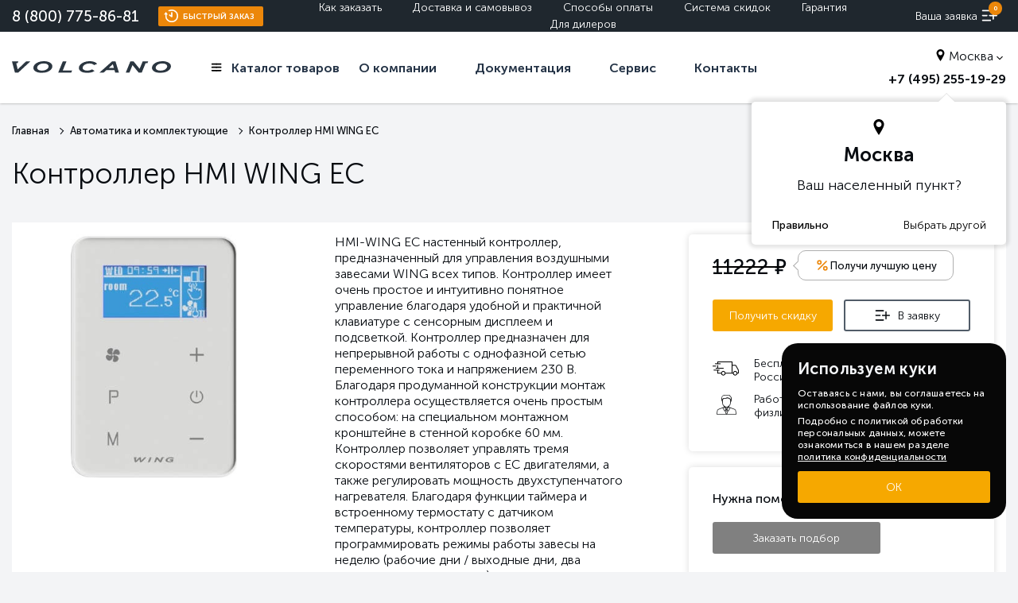

--- FILE ---
content_type: text/html; charset=utf-8
request_url: https://volcano.com.ru/controller-hmi-wing-ec/
body_size: 26294
content:
<!DOCTYPE html>
<html lang="ru">

<head>
  <meta http-equiv="Content-Type" content="text/html; charset=utf-8">
  <meta name="viewport" content="width=device-width, initial-scale=1">

                <title>Контроллер HMI WING EC</title>
        <meta name="Keywords" content="Контроллер HMI WING EC, Контроллер HMI WING EC, Автоматика и комплектующие">
    <meta name="Description" content="HMI-WING EC настенный контроллер, предназначенный для управления воздушными завесами WING всех типов. Контроллер имеет очень простое и интуитивно понятное управление благодаря удобной и практичной клавиатуре с сенсорным дисплеем и подсветкой. Контроллер предназначен для непрерывной работы с однофазной сетью переменного тока и напряжением 230 В. Благодаря продуманной конструкции монтаж контроллера осуществляется очень простым способом: на специальном монтажном кронштейне в стенной коробке 60 мм. Контроллер позволяет управлять тремя скоростями вентиляторов с ЕС двигателями, а также регулировать мощность двухступенчатого нагревателя. Благодаря функции таймера и встроенному термостату с датчиком температуры, контроллер позволяет программировать режимы работы завесы на неделю (рабочие дни / выходные дни, два греющих периода в сутки). Контроллер HMI-WING EC оптимизирует работу завесы, обеспечивая ее непрерывное и надежное функционирование, а хорошо продуманные функции устройства позволяют получить значительную экономию энергии.">
  


  <link rel="icon" href="/favicon.ico" type="image/x-icon">
  <link rel="icon" href="/favicon.svg" type="image/svg+xml">
  <link rel="apple-touch-icon" href="/favicon.png">

  <link rel="preload" href="/wa-content/fonts/1/MuseoSansCyrl300.woff" as="font" type="font/woff" crossorigin>
  <link rel="preload" href="/wa-content/fonts/1/MuseoSansCyrl500.woff" as="font" type="font/woff" crossorigin>
  <link rel="preload" href="/wa-content/fonts/1/MuseoSansCyrl700.woff" as="font" type="font/woff" crossorigin>

  <link type="text/css" rel="stylesheet" href="/wa-content/css/fonts.css">
  <link rel="preload" href="/wa-content/css/main.css" as="style" onload="this.onload=null;this.rel='stylesheet'">
  <noscript>
    <link rel="stylesheet" type="text/css" href="/wa-content/css/main.css">
  </noscript>

  






  

  <script src="/wa-data/public/shop/themes/default/assets/jquery.min.js"></script>


  <script async src="/wa-data/public/shop/themes/default/ym_scripts.js"></script>
  <script src="/wa-content/js1/js/jquery.cookie.js"></script>
      <script src="/wa-data/public/shop/themes/default/assets/flexmenu.js"></script>
    <script type="module" src="/wa-data/public/shop/themes/default/assets/js/main.js"></script>


  <script src="/wa-content/flexpopup/flexdropdown.js"></script>

  <script src="/wa-data/public/shop/themes/default/assets/modernizr.custom.js"></script>
  <script>
    // Загружаем стили callme.css и volcano.css в самом конце загрузки страницы
    window.addEventListener('load', function() {
      var styles = [
        '/wa-content/css/bootstrap.min.css',
        '/wa-data/public/shop/themes/default/assets/callme.css',
        '/wa-content/css/font-awesome.min.css',
        '/wa-data/public/shop/themes/default/users.css'
      ];
      styles.forEach(function(href) {
        var link = document.createElement('link');
        link.rel = 'stylesheet';
        link.href = href;
        document.head.appendChild(link);
      });
    });
  </script>
  <noscript>
    <link rel="stylesheet" type="text/css" href="/wa-data/public/shop/themes/default/users.css">
    <link type="text/css" rel="stylesheet" href="/wa-content/css/font-awesome.min.css">
    <link rel="stylesheet" type="text/css" href="/wa-data/public/shop/themes/default/assets/callme.css">
    <link type="text/css" rel="stylesheet" href="/wa-content/css/bootstrap.min.css">
    
  </noscript>

  
  <script>
    window.addEventListener('load', function() {
      var script = document.createElement('script');
      var script2 = document.createElement('script');
      var script3 = document.createElement('script');
      script.src = '/wa-apps/shop/plugins/callmelab/js/callme.js';
      script2.src = '/wa-data/public/shop/themes/default/assets/volcano2.js';
      script3.src = '/wa-data/public/shop/themes/default/assets/forwardValue.js';
      script.async = true;
      script2.async = true;
      script3.async = true;
      document.body.appendChild(script);
      document.body.appendChild(script2);
      document.body.appendChild(script3);
    });
  </script>
                  <link rel="canonical" href="https://volcano.com.ru/controller-hmi-wing-ec/">
      

  <script type="application/ld+json">
    {
      "@context": "https://schema.org",
      "@type": "Organization",
      "name": "Volcano",
      "email": "order@volcano.com.ru",
      "logo": "https://volcano.com.ru/wa-content/video/logow.svg",
      "url": "https://volcano.com.ru/",
      "location": [{
          "@type": "Place",
          "name": "Volcano (Москва)",
          "address": {
            "@type": "PostalAddress",
            "addressLocality": "Москва",
            "streetAddress": "Дубнинская улица, д.79Бс5",
            "postalCode": "127591",
            "addressCountry": "RU"
          },
          "geo": {
            "@type": "GeoCoordinates",
            "latitude": 55.888018,
            "longitude": 37.552606
          },
          "telephone": "+7 (495) 255-19-29",
          "openingHoursSpecification": {
            "@type": "OpeningHoursSpecification",
            "dayOfWeek": ["Monday", "Tuesday", "Wednesday", "Thursday", "Friday"],
            "opens": "09:00",
            "closes": "18:00"
          }
        },
        {
          "@type": "Place",
          "name": "Volcano (Санкт-Петербург)",
          "address": {
            "@type": "PostalAddress",
            "addressLocality": "Санкт-Петербург",
            "streetAddress": "ул. Кантемировская д.4",
            "postalCode": "197342",
            "addressCountry": "RU"
          },
          "geo": {
            "@type": "GeoCoordinates",
            "latitude": 59.981231,
            "longitude": 30.326199
          },
          "telephone": "+7 (812) 245-33-53",
          "openingHoursSpecification": {
            "@type": "OpeningHoursSpecification",
            "dayOfWeek": ["Monday", "Tuesday", "Wednesday", "Thursday", "Friday"],
            "opens": "09:00",
            "closes": "18:00"
          }
        },
        {
          "@type": "Place",
          "name": "Volcano (Ростов-на-Дону)",
          "address": {
            "@type": "PostalAddress",
            "addressLocality": "Ростов-на-Дону",
            "streetAddress": "б-р Комарова, д. 11",
            "postalCode": "344092",
            "addressCountry": "RU"
          },
          "geo": {
            "@type": "GeoCoordinates",
            "latitude": 47.287967,
            "longitude": 39.712569
          },
          "telephone": "+7 (863) 310-99-19",
          "openingHoursSpecification": {
            "@type": "OpeningHoursSpecification",
            "dayOfWeek": ["Monday", "Tuesday", "Wednesday", "Thursday", "Friday"],
            "opens": "09:00",
            "closes": "18:00"
          }
        }
      ]
    }
  </script>
  <link rel="stylesheet" type="text/css" href="/wa-data/public/shop/themes/default/assets/jquery.fancybox.min.css">
  
    <!-- calltouch -->
    <script>
      (function(w,d,n,c){w.CalltouchDataObject=n;w[n]=function(){w[n]["callbacks"].push(arguments)};if(!w[n]["callbacks"]){w[n]["callbacks"]=[]}w[n]["loaded"]=false;if(typeof c!=="object"){c=[c]}w[n]["counters"]=c;for(var i=0;i<c.length;i+=1){p(c[i])}function p(cId){var a=d.getElementsByTagName("script")[0],s=d.createElement("script"),i=function(){a.parentNode.insertBefore(s,a)},m=typeof Array.prototype.find === 'function',n=m?"init-min.js":"init.js";s.type="text/javascript";s.async=true;s.src="https://mod.calltouch.ru/"+n+"?id="+cId;if(w.opera=="[object Opera]"){d.addEventListener("DOMContentLoaded",i,false)}else{i()}}})(window,document,"ct","gdw7e5rn");
    </script>

    <script>
      jQuery(document).on("mousedown touchstart", 'form button', function() {
        var m = jQuery(this).closest('form');
        var fio = m.find('input[placeholder*="Ваше имя"]').val();
        var phone = m.find(
            'input[type="tel"], input[placeholder*="Телефон или email"], input[placeholder*="Контактный телефон*"]')
          .val();
        var comment = m.find('input[placeholder*="Текст сообщения*"]').val();
        var sub = 'Заявка с ' + location.hostname;
        var ct_site_id = '52173';

        var mail = '';
        if (phone.search(/@/i) != -1) {
          mail = phone;
          phone = '';
        }

        var ct_data = {
          fio: fio,
          phoneNumber: phone,
          comment: comment,
          subject: sub,
          requestUrl: location.href,
          sessionId: window.call_value
        };
        var ct_valid = !!phone || !!mail;
        console.log(ct_data, ct_valid);
        if (!!ct_valid && window.ct_snd_flag != 1) {
          window.ct_snd_flag = 1;
          setTimeout(function() { window.ct_snd_flag = 0; }, 20000);
          jQuery.ajax({
            url: 'https://api.calltouch.ru/calls-service/RestAPI/requests/' + ct_site_id + '/register/',
            dataType: 'json',
            type: 'POST',
            data: ct_data,
            async: false
          });
        }
      });
    </script>

    <script>
      jQuery(document).on('click', 'div.wa-form-body button[type="button"]', function() {
        var m = jQuery(this).closest('div.wa-form-body');
        var fio = m.find('input[name*="firstname"], input[name*="kontaktnoe_litso"]').val();
        var phone = m.find('input[type="tel"], input[name*="phone"]').val();
        var mail = m.find('input[type*="email"], input[name*="email"]').val();
        var comment = m.find('textarea[name*="kommentariy"]').val();
        var sub = 'Оформление заказа';
        var ct_site_id = '52173';
        var ct_data = {
          fio: fio,
          phoneNumber: phone,
          email: mail,
          comment: comment,
          subject: sub,
          requestUrl: location.href,
          sessionId: window.call_value
        };
        var ct_valid = !!phone || !!mail;
        console.log(ct_data, ct_valid);
        if (!!ct_valid && window.ct_snd_flag != 1) {
          window.ct_snd_flag = 1;
          setTimeout(function() { window.ct_snd_flag = 0; }, 20000);
          jQuery.ajax({
            url: 'https://api.calltouch.ru/calls-service/RestAPI/requests/' + ct_site_id + '/register/',
            dataType: 'json',
            type: 'POST',
            data: ct_data,
            async: false
          });
        }
      });
    </script>
    <!-- calltouch -->
  


<meta property="og:type" content="website" />
<meta property="og:title" content="Контроллер HMI WING EC" />
<meta property="og:description" content="HMI-WING EC настенный контроллер, предназначенный для управления воздушными завесами WING всех типов. Контроллер имеет очень простое и интуитивно понятное управление благодаря удобной и практичной клавиатуре с сенсорным дисплеем и подсветкой. Контроллер предназначен для непрерывной работы с однофазной сетью переменного тока и напряжением 230 В. Благодаря продуманной конструкции монтаж контроллера осуществляется очень простым способом: на специальном монтажном кронштейне в стенной коробке 60 мм. Контроллер позволяет управлять тремя скоростями вентиляторов с ЕС двигателями, а также регулировать мощность двухступенчатого нагревателя. Благодаря функции таймера и встроенному термостату с датчиком температуры, контроллер позволяет программировать режимы работы завесы на неделю (рабочие дни / выходные дни, два греющих периода в сутки). Контроллер HMI-WING EC оптимизирует работу завесы, обеспечивая ее непрерывное и надежное функционирование, а хорошо продуманные функции устройства позволяют получить значительную экономию энергии." />
<meta property="og:image" content="https://volcano.com.ru/wa-data/public/shop/products/21/01/121/images/1611/1611.750x0.jpg" />
<meta property="og:url" content="https://volcano.com.ru/controller-hmi-wing-ec/" />
<meta property="product:price:amount" content="11222" />
<meta property="product:price:currency" content="RUB" />

<link href='/wa-apps/shop/plugins/cityselect/css/suggestions.20.min.css?v=2.0.3' rel='stylesheet' media='print' onload="this.media='all'"/><script src='/wa-apps/shop/plugins/cityselect/js/jquery.suggestions.20.min.js?v2.0.3'></script><link href='/wa-data/public/shop/plugins/cityselect/css/frontend_64d207b92a4b4.css' rel='stylesheet' media='print' onload="this.media='all'"/><script src='/wa-data/public/shop/plugins/cityselect/js/frontend_64d207b92a531.js'></script><script>function init_shop_cityselect(){
shop_cityselect.location={"country":"rus","city":"\u041c\u043e\u0441\u043a\u0432\u0430","region":"77","zip":"101000","constraints_street":"","need_detect":true};
shop_cityselect.route_params={"app":"shop","theme":"default","theme_mobile":"default","locale":"ru_RU","title":"Volcano: \u043a\u0443\u043f\u0438\u0442\u044c \u0432\u043e\u0434\u044f\u043d\u044b\u0435 \u0442\u0435\u043f\u043b\u043e\u0432\u0435\u043d\u0442\u0438\u043b\u044f\u0442\u043e\u0440\u044b \u0412\u043e\u043b\u043a\u0430\u043d\u043e. \u0426\u0435\u043d\u0430","meta_keywords":"Volcano, Volcano VR, VR1, VR2, mini, \u0442\u0435\u043f\u043b\u043e\u0432\u0435\u043d\u0442\u0438\u043b\u044f\u0442\u043e\u0440\u044b volcano, \u0442\u0435\u043f\u043b\u043e\u0432\u0435\u043d\u0442\u0438\u043b\u044f\u0442\u043e\u0440 \u0432\u0443\u043b\u043a\u0430\u043d, \u0432\u043e\u043b\u043a\u0430\u043d\u043e, \u043a\u0443\u043f\u0438\u0442\u044c volcano, volcano, \u0446\u0435\u043d\u0430 volcano, \u0432\u0435\u043d\u0442\u0438\u043b\u044f\u0442\u043e\u0440\u044b \u0432\u043e\u0434\u044f\u043d\u044b\u0435, \u0432\u043e\u0437\u0434\u0443\u0448\u043d\u043e \u043e\u0442\u043e\u043f\u0438\u0442\u0435\u043b\u044c\u043d\u044b\u0435 \u0430\u0433\u0440\u0435\u0433\u0430\u0442\u044b volcano","meta_description":"\u0414\u043e\u0441\u0442\u0443\u043f\u043d\u044b\u0435 \u0446\u0435\u043d\u044b \u043d\u0430 \u0432\u043e\u0434\u044f\u043d\u044b\u0435 \u0442\u0435\u043f\u043b\u043e\u0432\u0435\u043d\u0442\u0438\u043b\u044f\u0442\u043e\u0440\u044b Volcano VR \u0434\u043b\u044f \u043e\u0442\u043e\u043f\u043b\u0435\u043d\u0438\u044f. \u041e\u0444\u0438\u0446\u0438\u0430\u043b\u044c\u043d\u044b\u0439 \u0441\u0430\u0439\u0442 \u043a\u043e\u043c\u043f\u0430\u043d\u0438\u0438 Volcano \u0420\u043e\u0441\u0441\u0438\u044f. \u0411\u0435\u0441\u043f\u043b\u0430\u0442\u043d\u0430\u044f \u0434\u043e\u0441\u0442\u0430\u0432\u043a\u0430 \u043f\u043e \u0432\u0441\u0435\u0439 \u0420\u043e\u0441\u0441\u0438\u0438. \u041f\u043e\u043b\u043d\u044b\u0439 \u043a\u0430\u0442\u0430\u043b\u043e\u0433 \u043c\u043e\u0434\u0435\u043b\u0435\u0439, \u043f\u043e\u0434\u0440\u043e\u0431\u043d\u043e\u0435 \u043e\u043f\u0438\u0441\u0430\u043d\u0438\u0435, \u0442\u0435\u0445\u043d\u0438\u0447\u0435\u0441\u043a\u0438\u0435 \u0445\u0430\u0440\u0430\u043a\u0442\u0435\u0440\u0438\u0441\u0442\u0438\u043a\u0438, \u043a\u043e\u043d\u0441\u0442\u0440\u0443\u043a\u0446\u0438\u044f, \u043a\u043e\u043c\u043f\u043b\u0435\u043a\u0442\u0430\u0446\u0438\u044f, \u043c\u043e\u043d\u0442\u0430\u0436 \u0438 \u043e\u0441\u043e\u0431\u0435\u043d\u043d\u043e\u0441\u0442\u0438 \u0440\u0430\u0431\u043e\u0442\u044b \u0432\u043e\u0434\u044f\u043d\u044b\u0445 \u043a\u0430\u043b\u043e\u0440\u0438\u0444\u0435\u0440\u043e\u0432 \u0412\u043e\u043b\u043a\u0430\u043d\u043e.","og_title":"","og_image":"","og_video":"","og_description":"","og_type":"","og_url":"","url_type":"0","products_per_page":"15","type_id":"0","currency":"RUB","public_stocks":"0","drop_out_of_stock":"0","payment_id":"0","shipping_id":"0","checkout_storefront_id":"7248465442e0a535271f4442e6106ba1","checkout_version":"2","product_url":"controller-hmi-wing-ec","module":"frontend","action":"product","cityselect__url":"controller-hmi-wing-ec\/"};
shop_cityselect.countries=[];
shop_cityselect.iso2to3=[];
shop_cityselect.language='ru';
shop_cityselect.init('93f7ced17ba88deb8217a4f52ab2f4a8b301d136','/','/wa-apps/shop/plugins/cityselect/js/fancybox/','city','auto',1,1,0);
        } if (typeof shop_cityselect !== 'undefined') { init_shop_cityselect() } else { $(document).ready(function () { init_shop_cityselect() }) }</script>



<script src="/wa-data/public/shop/themes/default/js/jquery.fancybox.min.js"></script>
<!-- <script src="/wa-content/js1/js/jquery.liCover.js"></script> -->
<script type="module" src="/wa-data/public/shop/themes/default/assets/js/pages/product.js"></script>
<script type="module" src="/wa-data/public/shop/themes/default/assets/js/noClearJs/defaultProduct.js"></script>
<link rel="preload" as="image" href="/wa-data/public/shop/products/21/01/121/images/1611/1611.900x0.jpg" type="image/png" fetchpriority="high">

</head>
<style>
    .pr__selector__inner__all {
    display: grid;
    grid-template-columns: repeat(auto-fill, minmax(90px, 1fr));
    grid-gap: 10px 10px;
}
.pr__selector__itm {
    height: 40px;
}
.this__selector__itm__count span, .pr__selector__itm__count a {
    display: block;
    border: 1px solid #bdbbbb;
    border-radius: 3px;
    font-size: 14px !important;
    padding: 10px 6px;
    color: #070b10;
    text-align: center;
}
    @media (max-width: 767px) {
        .breadcrumbs-wrap {
            margin-left: 15px!important;
        }
        .swiper-button-next, .swiper-button-prev {
            width: calc(var(--swiper-navigation-size) / 37 * 56)!important;
        }
    }
    .secondary-content .head_all {
        max-width: 100%;
        margin-left: 0;
    }
    
</style>

<body>
    
    <style>
.i-cityselect__var--phone {
    display: inline-block;
    padding: 5px 0 5px 0;
    font-size: 18px;
    color: #070b10;
    font-weight: 700;
    font-family: 'Museo Sans';
}
.b-cityselect__city {
    border-bottom: unset !important;
}
</style>
<div class="up_top_line headerfix">
    <div class="center_wrapper top_line_wrapper">
        <div class="top__line__inner">
            <div class="tel_line">
                <a id="form_zvonok" class="tel_tel call_phone_7" href="tel:88007758681" style="cursor:pointer;"
                    onclick="ym(26036796,'reachGoal','click_phone'); return true;">8 (800) 775-86-81</a>


                <div class="login_up2 get_ajax_block0"><a href="#form1" data-fancybox=""  class=" bottom__part__col">
                        <img style="max-width:18px; margin-right: 6px;" src="/wa-content/img/icons/icon___head.png" alt="Оформить заказ"/>
                        <span>Быстрый заказ</span>
                    </a></div>
            </div>
            <nav class="menu_top flexmenu">
                <ul class="navmenu">
                    <li><a  href="/informatsiya/kak-sdelat-zakaz/" >Как заказать</a></li>
                    <li><a  href="/informatsiya/dostavka/">Доставка и самовывоз</a></li>
                    <li><a  href="/informatsiya/oplata/">Способы оплаты</a></li>
                    <li><a  href="/informatsiya/cenovaya-politika/">Система скидок</a></li>
                    <li><a  href="/informatsiya/garantiya/">Гарантия</a></li>
                    <li><a  href="/informatsiya/dlya-dilerov/" >Для дилеров</a></li>
                </ul>
            </nav>
        </div>
        <script>
       
        </script>
        <div class="minicart">
                                    <div class="cartText">
                <a aria-label="Ваша заявка"  href="/order/" >
                    <span>Ваша заявка</span>
                    <div class="basket-icon ">
                        <svg xmlns="http://www.w3.org/2000/svg" viewBox="0 0 24 24" fill="none">
                            <path fill-rule="evenodd" clip-rule="evenodd"
                                d="M2 5a1 1 0 011-1h11a1 1 0 110 2H3a1 1 0 01-1-1zm0 7a1 1 0 011-1h6a1 1 0 110 2H3a1 1 0 01-1-1zm11-1a1 1 0 100 2h4v4a1 1 0 102 0v-4h4a1 1 0 100-2h-4V7a1 1 0 10-2 0v4h-4zM3 18a1 1 0 100 2h11a1 1 0 100-2H3z"
                                fill="#fffff" />
                        </svg>
                    </div>
                    <div class="cartCount">0</div>
                </a>
            </div>
            
        </div>

    </div>
</div>

<div class="header ">
    <div class="center_wrapper up_menu">

        <div class="head__inner">
            <div class="logo__top">
                <a href="/">
                    <img class="logoimg" src="/wa-content/video/logow.svg" alt="Логотип"/>
                </a>
               
            </div>

            <div class="up_cats red_color menu__bottom">

                <ul style="display: flex;align-items: center;">
                    <li class="button__menu" data-flexmenu="flexmenu_uppmenu"
                        style="display: flex; align-items: center;">
                        <div class="container__hamburger">
                            <svg xmlns="http://www.w3.org/2000/svg" width="38" height="38" viewBox="0 0 200 200">
                                <g stroke-width="9" stroke-linecap="round">
                                    <path d="M72 82.286h28.75" fill="#009100" fill-rule="evenodd" stroke="#000" />
                                    <path
                                        d="M100.75 103.714l72.482-.143c.043 39.398-32.284 71.434-72.16 71.434-39.878 0-72.204-32.036-72.204-71.554"
                                        fill="none" stroke="#000" />
                                    <path d="M72 125.143h28.75" fill="#009100" fill-rule="evenodd" stroke="#000" />
                                    <path
                                        d="M100.75 103.714l-71.908-.143c.026-39.638 32.352-71.674 72.23-71.674 39.876 0 72.203 32.036 72.203 71.554"
                                        fill="none" stroke="#000" />
                                    <path d="M100.75 82.286h28.75" fill="#009100" fill-rule="evenodd" stroke="#000" />
                                    <path d="M100.75 125.143h28.75" fill="#009100" fill-rule="evenodd" stroke="#000" />
                                </g>
                            </svg>
                        </div>
                        <span class="menu-bot" style="padding-left:0;">Каталог товаров</span>
                        <div class="menu__new">

                            <div class="leftrow">

                                <ul class="cat">
                                                                                                                                                                    <li class="has-submenu">
                                                <div class="submenu__iner1">
                                                    <img src="/wa-data/public/shop/skcatimage/1/image_535.900x11024.png"  alt="Иконка для Воздухонагреватели Volcano" loading="lazy" />                                                </div>
                                                <a  href="/category/volcano/" >Воздухонагреватели Volcano</a>

                                            </li>
                                                                                                                                                                                                            <li class="has-submenu">
                                                <div class="submenu__iner1">
                                                    <img src="/wa-data/public/shop/skcatimage/5/image_535.900x0245.png"  alt="Иконка для Тепловые завесы Wing" loading="lazy" />                                                </div>
                                                <a  href="/category/wing/" >Тепловые завесы Wing</a>

                                            </li>
                                                                                                                                                                                                            <li class="has-submenu">
                                                <div class="submenu__iner1">
                                                    <img src="/wa-data/public/shop/skcatimage/6/image_535.900x111022334567.png"  alt="Иконка для Автоматика и комплектующие" loading="lazy" />                                                </div>
                                                <a  href="/category/avtomatika-i-komplektuyushchie/" >Автоматика и комплектующие</a>

                                            </li>
                                                                                                                                                                                                                                                                                                                
                                </ul>

                            </div>
                        </div>
                    </li>

                    <li><a  href="/informatsiya/o-kompanii/"  class="menu-bot">О компании</a></li>
                    <li><a href="/informatsiya/documents/"  class="menu-bot">Документация</a></li>
                    <li><a href="/informatsiya/service/"  class="menu-bot">Сервис</a></li>
                    <li><a href="/informatsiya/kontakty/"  class="menu-bot">Контакты</a></li>
                </ul>
            </div>
        </div>

        <div class="region__top">
            <span
                onclick="ym(26036796,'reachGoal','click_phone'); return true;"><a class="i-cityselect__var--phone" href="tel:+74952551929">+7 (495) 255-19-29</a></span>
            <div class="b-cityselect__wrapper b-cityselect__wrapper--default "><div href="#" class="b-cityselect__city i-cityselect__city_change location-choice"><img class="location__top" src="/wa-content/img/icons/location.svg" /><span class="i-cityselect__city location-choice__title">Москва</span><svg fill="none" height="24" viewBox="0 0 24 24" width="24" xmlns="http://www.w3.org/2000/svg"><path clip-rule="evenodd" d="M8.96967 17.5303C8.67678 17.2374 8.67678 16.7626 8.96967 16.4697L13.4393 12L8.96967 7.53033C8.67678 7.23744 8.67678 6.76256 8.96967 6.46967C9.26256 6.17678 9.73744 6.17678 10.0303 6.46967L15.0303 11.4697C15.171 11.6103 15.25 11.8011 15.25 12C15.25 12.1989 15.171 12.3897 15.0303 12.5303L10.0303 17.5303C9.73744 17.8232 9.26256 17.8232 8.96967 17.5303Z" fill="black" fill-rule="evenodd"></path></svg></div><div class="b-cityselect__notifier b-cityselect__notifier--default" style="display:none;"><!--- шаблон витрины общие ---><div class="b-cityselect__notifier_triangle"></div><div class="b-cityselect__notifier_title popup__header-title mobile-geo-title"><img class="location__top" src="/wa-content/img/icons/location.svg" alt="Местоположение"/><b class="i-cityselect__city font-mob-24">Москва</b><div class="b-cityselect__notifier_description popup__header-subtitle">Ваш населенный пункт?</div></div><div class="b-cityselect__notifier_buttons nowrap"><input type="button" class="uni-btn btn_left uni-btn--red b-cityselect__city_yes i-cityselect__city_yes" value="Правильно"><input type="button" class="b-cityselect__city_no uni-btn btn_right i-cityselect__city_no" value="Выбрать другой"></div></div><script>var show_mobile_notificator = 1;if(localStorage.getItem('show_mobile_notificator')){show_mobile_notificator =  localStorage.getItem('show_mobile_notificator');show_mobile_notificator = parseInt(show_mobile_notificator, 10);}if(show_mobile_notificator ==1 ){$('.b-cityselect__wrapper').closest('.center_wrapper').addClass('mobile-geo');}$(function() {$(".i-cityselect__city_yes, .i-cityselect__city_no").click(function() {$(".center_wrapper").removeClass("mobile-geo").css("transition:.9s");})});</script><script>if (typeof shop_cityselect !== 'undefined') { shop_cityselect.detect() } else { document.addEventListener("DOMContentLoaded", function() { shop_cityselect.detect() }) }</script></div>

        </div>



    </div>
</div>

<div class="toner"></div>
<div class="a2c__wrapper">
    <div class="a2c_close_m">
        <button type="button" data-fancybox-close="" class="fancybox-button fancybox-close-small" title="Close"><svg
                xmlns="http://www.w3.org/2000/svg">
                <path style="fill:white!important"
                    d="M2.533 2.533a1.25 1.25 0 0 1 1.768 0l3.7 3.7 3.699-3.7A1.25 1.25 0 0 1 13.466 4.3L9.767 8l3.7 3.7a1.25 1.25 0 1 1-1.768 1.767L8 9.767l-3.7 3.7A1.25 1.25 0 1 1 2.534 11.7L6.233 8l-3.7-3.7a1.25 1.25 0 0 1 0-1.767Z">
                </path>
            </svg></button>
    </div>
    <div class="a2c__head">
        Товар добавлен в корзину
    </div>
    <div class="a2c__cont">
        <div class="a2c__img">
            <a href="/wa-data/public/shop/products/21/01/121/images/1611/1611.970.jpg">
                                    <img alt="Контроллер HMI WING EC" title="Контроллер HMI WING EC" src="/wa-data/public/shop/products/21/01/121/images/1611/1611.750.jpg">
                            </a>
        </div>
        <div class="a2c__name">

                        Контроллер HMI WING EC
        </div>



    </div>
    <div class="a2c__btns">
        <div class="btn__grey2 grey_product a2c_close_m a2c_continue">Продолжить покупки</div>
        <div class="btn__new red_button"><a href="/order/">Оформить заказ</a></div>

    </div>

</div>

    <div class="center product_page product__carto" id="product-page">
        <div class="for_products pad-top-20 product_page">
            <div class="center_wrapper" style="display:flow-root">
                
                <style>
.breadcrumbs {
    list-style: none;
    padding: 0;
    color: #acacac;
    font-size: 14px;
    font-weight: 400;
    margin: 25px 0 25px;
    margin-left: 0px;
    max-width: 100%;
    width: 100%;
    padding: 0 15px 0 0;
    box-sizing: border-box;
}
    
.breadcrumbs li {
    display: inline-flex;
}
.breadcrumbs a {
    color: inherit;
    white-space: nowrap;
    margin-right: 5px;
}
.breadcrumbs li span {
    white-space: nowrap;
    
    color: #070b10;
    font-size: 13px;
}
.breadcrumbs li:after {
    content: '\e910';
    font-family: icomoon;
    margin: 0 6px 0 9px;
    display: inline-block;
    vertical-align: middle;
    font-size: .25em;
    -webkit-transform: rotate(-90deg);
    transform: rotate(-90deg);
}

.breadcrumbs li:after {
    content: "";
    width: 5px;
    height: 5px;
    border: solid #070b10;
    border-width: 1px 0 0 1px;
    transform: translate(-50%, -50%) rotate(130deg);
    margin-top: 9px;
    color: #acacac;
}

.breadcrumbs:last-child {
    margin-bottom: 0;
}

@media (max-width: 767px) {
    .breadcrumbs {
        width: 100%;
        padding: 5px 5px 5px 0px;
        display: flex;
        overflow: auto;
    }

    .breadcrumbs-wrap {
        margin-left: 0px;
        max-width: 100%;
    }
    
}
</style>


<div class="breadcrumbs-wrap"><div class="pt-20"><ul class="breadcrumbs" itemscope itemtype="https://schema.org/BreadcrumbList"><li itemprop="itemListElement" itemscope itemtype="https://schema.org/ListItem"><a itemprop="item" href="/" class="a-h"><span itemprop="name">Главная</span></a><meta itemprop="position" content="1" /></li><li itemprop="itemListElement" itemscope itemtype="https://schema.org/ListItem"><a itemprop="item" href="/category/avtomatika-i-komplektuyushchie/" class="a-h"><span itemprop="name">Автоматика и комплектующие</span></a><meta itemprop="position" content="2" /></li><li itemprop="itemListElement" itemscope itemtype="https://schema.org/ListItem"><span class="a-h"><span itemprop="name">Контроллер HMI WING EC</span></span><meta itemprop="item" content="https://volcano.com.ru/controller-hmi-wing-ec/"><meta itemprop="position" content="3" /></li></ul></div></div>
                <h1 class="head_all head_product" style="margin-bottom:40px;">Контроллер HMI WING EC</h1>
                <div class="bg__products center_wrapper">




                    <div class="row-fluid product__row all">
                        <div class="product__row left">
                            <script src="/wa-content/prdimages/jquery.carouFredSel-6.2.1-packed.js"></script>
                            <link rel="stylesheet" type="text/css" href="/wa-content/prdimages/prdimages.css"
                                media="all" />
                            
                            
                            
                            <link rel="stylesheet" type="text/css"
                                href="/wa-content/prdimages/funky_source/helpers/jquery.fancybox-thumbs.css"
                                media="all" />
                            <div id="product_slider_wrapper" class="carouselfloat">
                                <div id="product_slider" style="overflow: hidden; max-height:400px">
                                                                                                                    <a class="prd_image" rel="prdgroup"
                                            href="/wa-data/public/shop/products/21/01/121/images/1611/1611.900x0.jpg">
                                            <img src="/wa-data/public/shop/products/21/01/121/images/1611/1611.900x0.jpg" width="400"
                                                height="400" alt="Фотография продукта: Контроллер HMI WING EC"  loading="eager"/>
                                        </a>
                                                                    </div>
                                <div id="products_thumbs">
                                                                                                                    <img src="/wa-data/public/shop/products/21/01/121/images/1611/1611.180x0.jpg"
                                            alt="Миниатюра: Контроллер HMI WING EC" loading="eager" width="62" height="62" />
                                                                    </div>
                            </div>
                            
                                <script>
                                    $(document).ready(function($) {

                                        $('#product_slider .prd_image').fancybox({
                                            helpers: {
                                                thumbs: {
                                                    width: 100,
                                                    height: 100
                                                }
                                            }
                                        });

                                        $('#product_slider').carouFredSel({
                                            auto: {
                                                play: false,
                                            },
                                            items: 1,
                                            scroll: {
                                                items: 1,
                                                fx: "crossfade",
                                                duration: 1000,
                                                pauseOnHover: true
                                            },
                                            pagination: {
                                                container: "#products_thumbs",
                                                anchorBuilder: false
                                            },
                                        });

                                    });
                                </script>
                            
                        </div>
                        <div class="product__mid__row firstprod product__row">




                            
                            



                            <div class="pr_shortchar">
                                
                                                                                                                                <div class="params">
                                    <p>HMI-WING EC настенный контроллер, предназначенный для управления воздушными завесами WING всех типов. Контроллер имеет очень простое и интуитивно понятное управление благодаря удобной и практичной клавиатуре с сенсорным дисплеем и подсветкой. Контроллер предназначен для непрерывной работы с однофазной сетью переменного тока и напряжением 230 В. <br />Благодаря продуманной конструкции монтаж контроллера осуществляется очень простым способом: на специальном монтажном кронштейне в стенной коробке 60 мм. Контроллер позволяет управлять тремя скоростями вентиляторов с ЕС двигателями, а также регулировать мощность двухступенчатого нагревателя. Благодаря функции таймера и встроенному термостату с датчиком температуры, контроллер позволяет программировать режимы работы завесы на неделю (рабочие дни / выходные дни, два греющих периода в сутки). <br />Контроллер HMI-WING EC оптимизирует работу завесы, обеспечивая ее непрерывное и надежное функционирование, а хорошо продуманные функции устройства позволяют получить значительную экономию энергии.</p>
                                </div>
                                                                <span class="readmore__inner">
                                    <a class="read_more_desc" href="#more" style="">Подробные характеристики</a>
                                    <i style="" class="fa fa-long-arrow-down"></i>
                                </span>








                            </div>

                            
                                                        
                                                        
                                                                                                                                                        
                            
                            
                                                        

                            
                            
                                                                
                                                                                                                                                                
                                

                                
                                                                                                    
                                
                                
                            
                                                                
                                                                                                                                                                
                                

                                
                                                                                                    
                                
                                
                            
                                                                
                                                                                                                                                                
                                

                                
                                                                                                    
                                
                                
                            


                        </div>

                        <div class="product__row right">
                            <div class="row-fluid1">
                                                                    <div class="fst__row__price">
                                        <div class="first__row__price">
                                            <a href="#form3" data-fancybox class="get_ajax_block0 first__row__price">
                                                <span class="price_count">
                                                    11222
                                                    <span class="ruble">е</span>
                                                </span>
                                                <div class="product__badge">
                                                    <div class="product__badge__img">
                                                        <svg width="24px" height="24px" viewBox="0 0 24 24"
                                                            xmlns="http://www.w3.org/2000/svg" fill="none">
                                                            <path stroke="currentColor" stroke-linecap="round"
                                                                stroke-linejoin="round" stroke-width="2" d="M6 18 18 6" />
                                                            <circle cx="16.5" cy="16.5" r="2.5" stroke="currentColor"
                                                                stroke-linecap="round" stroke-linejoin="round"
                                                                stroke-width="2" />
                                                            <circle cx="7.5" cy="7.5" r="2.5" stroke="currentColor"
                                                                stroke-linecap="round" stroke-linejoin="round"
                                                                stroke-width="2" />
                                                        </svg>
                                                    </div>
                                                    <div class="product__badge__txt ">
                                                        Получи лучшую цену
                                                    </div>
                                                </div>
                                            </a>
                                        </div>
                                    </div>
                                                                                                    <div class="snd__row__price">﻿<form id="cart-form" class="cart_form" method="post" action="/cart/add/">
    
    <!-- FLAT SKU LIST selling mode -->
        
    

    <div>
                
        
    </div>

            <!-- price -->

    <div class="add2cart" style="margin-top:5px;">
        <div>            <input type="hidden" name="product_id" value="121">
            <input type="hidden" name="quantity" value="1">
            <div class="buttons__card">
                <a href="#form3" data-fancybox class="get_ajax_block0 btn__new red_button"
                    style="display: flex;align-items: center;">Получить скидку</a>



                <button data-product-id="121" class="btn__new grey_button btn__add2card">
                    <span class="product__btnwi">
                        <span class="product__btnwi__i">
                            <svg xmlns="http://www.w3.org/2000/svg" id="i-compare" viewBox="0 0 24 24">
                                <path fill-rule="evenodd" clip-rule="evenodd"
                                    d="M2 5a1 1 0 011-1h11a1 1 0 110 2H3a1 1 0 01-1-1zm0 7a1 1 0 011-1h6a1 1 0 110 2H3a1 1 0 01-1-1zm11-1a1 1 0 100 2h4v4a1 1 0 102 0v-4h4a1 1 0 100-2h-4V7a1 1 0 10-2 0v4h-4zM3 18a1 1 0 100 2h11a1 1 0 100-2H3z"
                                    fill="currentColor" />
                            </svg>
                        </span>
                        <span class="product__buttons__txt">В заявку</span>
                    </span>
                </button>

            </div>
        </div>
        <div>


        </div>
    </div>

</form></div>
                                                            
                            <div class="trd__row__price">
                                <div class="product__delivery">
                                    <div class="product__delivery_inner">
                                        <div class="product__delivery__row del__del">
                                            <div class="product__delivery__ico">
                                                <img src="/wa-content/img/delivery__2.png" alt="Доставка бесплатная">
                                            </div>
                                            <div class="product__delivery__txt">
                                                Бесплатная доставка по всей России
                                            </div>
                                            <svg fill="none" height="24" viewBox="0 0 24 24" width="24"
                                                xmlns="http://www.w3.org/2000/svg">
                                                <path clip-rule="evenodd"
                                                    d="M8.96967 17.5303C8.67678 17.2374 8.67678 16.7626 8.96967 16.4697L13.4393 12L8.96967 7.53033C8.67678 7.23744 8.67678 6.76256 8.96967 6.46967C9.26256 6.17678 9.73744 6.17678 10.0303 6.46967L15.0303 11.4697C15.171 11.6103 15.25 11.8011 15.25 12C15.25 12.1989 15.171 12.3897 15.0303 12.5303L10.0303 17.5303C9.73744 17.8232 9.26256 17.8232 8.96967 17.5303Z"
                                                    fill="black" fill-rule="evenodd"></path>
                                            </svg>
                                        </div>
                                        <div class="product__delivery__txt2">
                                            <span>
                                                Наша компания осуществляет бесплатную доставку в большинство
                                                населенных пунктов России. Подробную информацию о бесплатной
                                                доставке уточняйте у наших менеджеров.
                                            </span>
                                        </div>
                                        <div class="product__delivery__row del__pay">
                                            <div class="product__delivery__ico">
                                                <img class="location__top" src="/wa-content/img/manager2.svg"
                                                    alt="Работа с физлицами и компаниями">
                                            </div>
                                            <div class="product__delivery__txt">
                                                Работаем с компаниями и физлицами
                                            </div>
                                            <svg fill="none" height="24" viewBox="0 0 24 24" width="24"
                                                xmlns="http://www.w3.org/2000/svg">
                                                <path clip-rule="evenodd"
                                                    d="M8.96967 17.5303C8.67678 17.2374 8.67678 16.7626 8.96967 16.4697L13.4393 12L8.96967 7.53033C8.67678 7.23744 8.67678 6.76256 8.96967 6.46967C9.26256 6.17678 9.73744 6.17678 10.0303 6.46967L15.0303 11.4697C15.171 11.6103 15.25 11.8011 15.25 12C15.25 12.1989 15.171 12.3897 15.0303 12.5303L10.0303 17.5303C9.73744 17.8232 9.26256 17.8232 8.96967 17.5303Z"
                                                    fill="black" fill-rule="evenodd"></path>
                                            </svg>
                                        </div>
                                        <div class="product__delivery__txt3">
                                            <span>
                                                Мы работаем как с юридическими лицами, так и с частными клиентами
                                                независимо от суммы заказа. Оплата возможна по счету для
                                                организаций, банковской картой или наличными.
                                            </span>
                                        </div>
                                    </div>
                                </div>
                            </div>
                            </div>
                            <div class="row-fluid1 bot__part">
                                <div class="bot__part__head">Нужна помощь в подборе оборудования?</div>
                                <div class="bot__part__btn">
                                    <button class="btn__new btn__grey2 grey_product" data-fancybox
                                        href="#form7">Заказать подбор</button>
                                </div>
                            </div>
                        </div>
                    </div>
                

                <div class="swiper2">
                    <ul class="swiper-wrapper">
                        <li class="swiper-slide products__icons">
                            <img src="/wa-content/img/icons_pr/9.png" alt="Иконка официального сайта" width="40" height="40" loading="lazy"><span
                                class="service__txt">Официальный сайт
                        </li>
                        <li class="swiper-slide products__icons">
                            <img src="/wa-content/img/icons_pr/2.png" alt="Иконка гарантии лучшей цены" width="40" height="40" loading="lazy"><span
                                class="service__txt">Гарантия лучшей цены
                        </li>
                        <li class="swiper-slide products__icons">
                            <img src="/wa-content/img/icons_pr/3.png" alt="Иконка бесплатной доставки" width="40" height="40" loading="lazy"><span
                                class="service__txt">Бесплатная доставка
                                по РФ
                        </li>
                        <li class="swiper-slide products__icons">
                            <img src="/wa-content/img/icons_pr/4.png" alt="Иконка возможности самовывоза" width="40" height="40" loading="lazy"><span
                                class="service__txt">Возможность
                                самовывоза
                        </li>
                        <li class="swiper-slide products__icons">
                            <img src="/wa-content/img/icons_pr/5.png" alt="Иконка технической поддержки" width="40" height="40" loading="lazy"><span
                                class="service__txt">Техническая
                                поддержка
                        </li>
                        <li class="swiper-slide products__icons">
                            <img src="/wa-content/img/icons_pr/10.png" alt="Иконка гарантии качества" width="40" height="40" loading="lazy"><span
                                class="service__txt">Гарантия качества
                        </li>
                    </ul>
                </div>
            </div>


            <div class="bg__products center_wrapper" style="margin-bottom: 50px;">
                <section class="product__tabs info-tabs secondary-content">
    <div id="productTabs" class="secondary-content__i clearfix ui-tabs ui-widget ui-widget-content ui-corner-all">
        <h2 class="head_all head_prduct">Описание</h2>
        <div class="info-tabs__content ui-tabs-panel ui-widget-content ui-corner-bottom" id="product_tabs_description_contents">
            <p>HMI-WING EC настенный контроллер, предназначенный для управления воздушными завесами WING всех типов. Контроллер имеет очень простое и интуитивно понятное управление благодаря удобной и практичной клавиатуре с сенсорным дисплеем и подсветкой. Контроллер предназначен для непрерывной работы с однофазной сетью переменного тока и напряжением 230 В. <br>Благодаря продуманной конструкции монтаж контроллера осуществляется очень простым способом: на специальном монтажном кронштейне в стенной коробке 60 мм. Контроллер позволяет управлять тремя скоростями вентиляторов с ЕС двигателями, а также регулировать мощность двухступенчатого нагревателя. Благодаря функции таймера и встроенному термостату с датчиком температуры, контроллер позволяет программировать режимы работы завесы на неделю (рабочие дни / выходные дни, два греющих периода в сутки). <br>Контроллер HMI-WING EC оптимизирует работу завесы, обеспечивая ее непрерывное и надежное функционирование, а хорошо продуманные функции устройства позволяют получить значительную экономию энергии.</p>
        </div>




    </div>
</section>

            </div>

            <!--начало комплектующее-->
            <div class="acccc">
                <div class="center_wrapper">
                    <div class="row-fluid">
                        <div class="span12">
                            <div class="head__cat">
                                <span class="head_all" href="/category/avtomatika-i-komplektuyushchie/"> Автоматика и комплектующие</span>
                                <a class="head_more" href="/category/avtomatika-i-komplektuyushchie/"> Все комплектующие <div class="icn__cat">
                                    <?xml version="1.0" ?><svg fill="none" height="24" viewBox="0 0 24 24" width="24" xmlns="http://www.w3.org/2000/svg"><path clip-rule="evenodd" d="M8.96967 17.5303C8.67678 17.2374 8.67678 16.7626 8.96967 16.4697L13.4393 12L8.96967 7.53033C8.67678 7.23744 8.67678 6.76256 8.96967 6.46967C9.26256 6.17678 9.73744 6.17678 10.0303 6.46967L15.0303 11.4697C15.171 11.6103 15.25 11.8011 15.25 12C15.25 12.1989 15.171 12.3897 15.0303 12.5303L10.0303 17.5303C9.73744 17.8232 9.26256 17.8232 8.96967 17.5303Z" fill="black" fill-rule="evenodd"/></svg>
                                    </div></a>
                            </div>
                                                        <!-- slider-list -->

<style>
	.swp_bt_next0,
	.swp_bt_next1,
	.swp_bt_next2 {
		right: 0 !important
	}

	.swp_bt_pre0,
	.swp_bt_pre1,
	.swp_bt_pre2 {
		left: 0 !important
	}

	.itemInner .image {
		width: 65%;
		padding: 20px;
	}

	.itemInner .image a {
		width: 100%;
	}

	.itemInner img {
		width: 100%;
	}

	.product__buttons {
		flex-direction: row;
		align-items: center;
		padding-bottom: 10px;
		box-sizing: border-box;
		width: 100%;
	}

	.product__buttons__form,
	.product__btnwi__i {
		margin-right: 10px;
	}

	.itemInner {
		padding: 20px 0px !important;
	}

	@media (orientation: landscape) {
		.swiper-slide {
			width: 50%;
		}
	}

	@media (orientation: portrait) {
		.swiper-slide {
			width: 80%;
		}

		.product__price {
			display: flex;
			align-items: center;
			justify-content: center;
			flex-wrap: wrap;
		}
	}
</style>

<!-- Slider main container -->

<div class="parent_sl" style="position:relative;">

	<div class="swiper no-scrollbar">
		<ul class="swiper-wrapper">
			
			<li class="swiper-slide"
				data-nameproduct="Настенный регулятор Volcano/Wing"
				data-skuproduct="">
				<div class="itemInner">
					<div class="image">
						<a href="/reguljator-wing/" title="Настенный регулятор Volcano/Wing">
																					<img loading="lazy" width="180" height="180" alt="Настенный регулятор Volcano/Wing" title="Настенный регулятор Volcano/Wing" src="/wa-data/public/shop/products/03/01/103/images/1589/1589.200.jpg">
						</a>
					</div>
					<div class="prodTitleOuter mr-bottom-10">
						<a href="/reguljator-wing/" class="red_color prodTitle">
							Настенный регулятор Volcano/Wing
						</a>
					</div>

					<div class="offers">

						<div class="product__price">
							<span class="price nowrap redColor">
								<a href="#form3"
								   onclick="getNameProduct('.swiper-slide', event, '#form3')"
								   data-fancybox
								   class="list_price get_ajax_block0">4362<span
										class="ruble">е</span></a>
							</span>
							<a href="#form3"
							   onclick="getNameProduct('.swiper-slide', event, '#form3')"
							   data-fancybox
							   class="product__badge get_ajax_block0">
								<div class="product__badge__img">
									<svg width="24px" height="24px" viewBox="0 0 24 24"
										xmlns="http://www.w3.org/2000/svg" fill="none">
										<path stroke="currentColor" stroke-linecap="round" stroke-linejoin="round"
											stroke-width="2" d="M6 18 18 6" />
										<circle cx="16.5" cy="16.5" r="2.5" stroke="currentColor" stroke-linecap="round"
											stroke-linejoin="round" stroke-width="2" />
										<circle cx="7.5" cy="7.5" r="2.5" stroke="currentColor" stroke-linecap="round"
											stroke-linejoin="round" stroke-width="2" />
									</svg>
								</div>
								<div class=" product__badge__txt">
									<span>Получи лучшую цену</span>
								</div>
							</a>
						</div>
						<div class="product__buttons">
							<div class="product__buttons__form">

								<a class="get_ajax_block0 btn__new red_button" href="#form3"
								   onclick="getNameProduct('.swiper-slide', event, '#form3')" data-fancybox
								   style="display: flex;align-items: center;">Получить скидку</a>

							</div>
							<div class="product__buttons__buy">
																
																<form class="addtocart" method="post" action="/cart/add/">
									<input type="hidden" name="product_id" value="103">
																		<button data-product-id="103" class="btn__new grey_button btn__add2card in_slider">
										<span class="product__btnwi">
											<span class="product__btnwi__i">
												<svg xmlns="http://www.w3.org/2000/svg" viewBox="0 0 24 24">
													<path fill-rule="evenodd" clip-rule="evenodd"
														d="M2 5a1 1 0 011-1h11a1 1 0 110 2H3a1 1 0 01-1-1zm0 7a1 1 0 011-1h6a1 1 0 110 2H3a1 1 0 01-1-1zm11-1a1 1 0 100 2h4v4a1 1 0 102 0v-4h4a1 1 0 100-2h-4V7a1 1 0 10-2 0v4h-4zM3 18a1 1 0 100 2h11a1 1 0 100-2H3z"
														fill="currentColor" />
												</svg>
											</span>
											<span class="product__buttons__txt">В заявку</span>
										</span>
									</button>
								</form>
															</div>
						</div>
					</div>
				</div>
			</li>
			
			<li class="swiper-slide"
				data-nameproduct="Клапан двухходовой c cервоприводом 3/4&quot;"
				data-skuproduct="">
				<div class="itemInner">
					<div class="image">
						<a href="/klapan-dvuhhodovoj-c-cervoprivodom/" title="Клапан двухходовой c cервоприводом 3/4&quot;">
																					<img loading="lazy" width="180" height="180" alt="Клапан двухходовой c cервоприводом 3/4&quot;" title="Клапан двухходовой c cервоприводом 3/4&amp;quot;" src="/wa-data/public/shop/products/08/00/8/images/1590/1590.200.jpg">
						</a>
					</div>
					<div class="prodTitleOuter mr-bottom-10">
						<a href="/klapan-dvuhhodovoj-c-cervoprivodom/" class="red_color prodTitle">
							Клапан двухходовой c cервоприводом 3/4&quot;
						</a>
					</div>

					<div class="offers">

						<div class="product__price">
							<span class="price nowrap redColor">
								<a href="#form3"
								   onclick="getNameProduct('.swiper-slide', event, '#form3')"
								   data-fancybox
								   class="list_price get_ajax_block0">7030<span
										class="ruble">е</span></a>
							</span>
							<a href="#form3"
							   onclick="getNameProduct('.swiper-slide', event, '#form3')"
							   data-fancybox
							   class="product__badge get_ajax_block0">
								<div class="product__badge__img">
									<svg width="24px" height="24px" viewBox="0 0 24 24"
										xmlns="http://www.w3.org/2000/svg" fill="none">
										<path stroke="currentColor" stroke-linecap="round" stroke-linejoin="round"
											stroke-width="2" d="M6 18 18 6" />
										<circle cx="16.5" cy="16.5" r="2.5" stroke="currentColor" stroke-linecap="round"
											stroke-linejoin="round" stroke-width="2" />
										<circle cx="7.5" cy="7.5" r="2.5" stroke="currentColor" stroke-linecap="round"
											stroke-linejoin="round" stroke-width="2" />
									</svg>
								</div>
								<div class=" product__badge__txt">
									<span>Получи лучшую цену</span>
								</div>
							</a>
						</div>
						<div class="product__buttons">
							<div class="product__buttons__form">

								<a class="get_ajax_block0 btn__new red_button" href="#form3"
								   onclick="getNameProduct('.swiper-slide', event, '#form3')" data-fancybox
								   style="display: flex;align-items: center;">Получить скидку</a>

							</div>
							<div class="product__buttons__buy">
																
																<form class="addtocart" method="post" action="/cart/add/">
									<input type="hidden" name="product_id" value="8">
																		<button data-product-id="8" class="btn__new grey_button btn__add2card in_slider">
										<span class="product__btnwi">
											<span class="product__btnwi__i">
												<svg xmlns="http://www.w3.org/2000/svg" viewBox="0 0 24 24">
													<path fill-rule="evenodd" clip-rule="evenodd"
														d="M2 5a1 1 0 011-1h11a1 1 0 110 2H3a1 1 0 01-1-1zm0 7a1 1 0 011-1h6a1 1 0 110 2H3a1 1 0 01-1-1zm11-1a1 1 0 100 2h4v4a1 1 0 102 0v-4h4a1 1 0 100-2h-4V7a1 1 0 10-2 0v4h-4zM3 18a1 1 0 100 2h11a1 1 0 100-2H3z"
														fill="currentColor" />
												</svg>
											</span>
											<span class="product__buttons__txt">В заявку</span>
										</span>
									</button>
								</form>
															</div>
						</div>
					</div>
				</div>
			</li>
			
			<li class="swiper-slide"
				data-nameproduct="Контроллер HMI-520 AC"
				data-skuproduct="">
				<div class="itemInner">
					<div class="image">
						<a href="/kontroller-hmi-520-ac/" title="Контроллер HMI-520 AC">
																					<img loading="lazy" width="180" height="180" alt="Контроллер HMI-520 AC" title="Контроллер HMI-520 AC" src="/wa-data/public/shop/products/55/02/255/images/1825/1825.200.jpg">
						</a>
					</div>
					<div class="prodTitleOuter mr-bottom-10">
						<a href="/kontroller-hmi-520-ac/" class="red_color prodTitle">
							Контроллер HMI-520 AC
						</a>
					</div>

					<div class="offers">

						<div class="product__price">
							<span class="price nowrap redColor">
								<a href="#form3"
								   onclick="getNameProduct('.swiper-slide', event, '#form3')"
								   data-fancybox
								   class="list_price get_ajax_block0">6368<span
										class="ruble">е</span></a>
							</span>
							<a href="#form3"
							   onclick="getNameProduct('.swiper-slide', event, '#form3')"
							   data-fancybox
							   class="product__badge get_ajax_block0">
								<div class="product__badge__img">
									<svg width="24px" height="24px" viewBox="0 0 24 24"
										xmlns="http://www.w3.org/2000/svg" fill="none">
										<path stroke="currentColor" stroke-linecap="round" stroke-linejoin="round"
											stroke-width="2" d="M6 18 18 6" />
										<circle cx="16.5" cy="16.5" r="2.5" stroke="currentColor" stroke-linecap="round"
											stroke-linejoin="round" stroke-width="2" />
										<circle cx="7.5" cy="7.5" r="2.5" stroke="currentColor" stroke-linecap="round"
											stroke-linejoin="round" stroke-width="2" />
									</svg>
								</div>
								<div class=" product__badge__txt">
									<span>Получи лучшую цену</span>
								</div>
							</a>
						</div>
						<div class="product__buttons">
							<div class="product__buttons__form">

								<a class="get_ajax_block0 btn__new red_button" href="#form3"
								   onclick="getNameProduct('.swiper-slide', event, '#form3')" data-fancybox
								   style="display: flex;align-items: center;">Получить скидку</a>

							</div>
							<div class="product__buttons__buy">
																
																<form class="addtocart" method="post" action="/cart/add/">
									<input type="hidden" name="product_id" value="255">
																		<button data-product-id="255" class="btn__new grey_button btn__add2card in_slider">
										<span class="product__btnwi">
											<span class="product__btnwi__i">
												<svg xmlns="http://www.w3.org/2000/svg" viewBox="0 0 24 24">
													<path fill-rule="evenodd" clip-rule="evenodd"
														d="M2 5a1 1 0 011-1h11a1 1 0 110 2H3a1 1 0 01-1-1zm0 7a1 1 0 011-1h6a1 1 0 110 2H3a1 1 0 01-1-1zm11-1a1 1 0 100 2h4v4a1 1 0 102 0v-4h4a1 1 0 100-2h-4V7a1 1 0 10-2 0v4h-4zM3 18a1 1 0 100 2h11a1 1 0 100-2H3z"
														fill="currentColor" />
												</svg>
											</span>
											<span class="product__buttons__txt">В заявку</span>
										</span>
									</button>
								</form>
															</div>
						</div>
					</div>
				</div>
			</li>
			
			<li class="swiper-slide"
				data-nameproduct="Регулятор скорости вращения ARW-M 3.0"
				data-skuproduct="">
				<div class="itemInner">
					<div class="image">
						<a href="/regulyator-skorosti-vrascheniya-arw-m-3-0/" title="Регулятор скорости вращения ARW-M 3.0">
																					<img loading="lazy" width="180" height="180" alt="Регулятор скорости вращения ARW-M 3.0" title="Регулятор скорости вращения ARW-M 3.0" src="/wa-data/public/shop/products/56/02/256/images/1829/1829.200.jpg">
						</a>
					</div>
					<div class="prodTitleOuter mr-bottom-10">
						<a href="/regulyator-skorosti-vrascheniya-arw-m-3-0/" class="red_color prodTitle">
							Регулятор скорости вращения ARW-M 3.0
						</a>
					</div>

					<div class="offers">

						<div class="product__price">
							<span class="price nowrap redColor">
								<a href="#form3"
								   onclick="getNameProduct('.swiper-slide', event, '#form3')"
								   data-fancybox
								   class="list_price get_ajax_block0">9088<span
										class="ruble">е</span></a>
							</span>
							<a href="#form3"
							   onclick="getNameProduct('.swiper-slide', event, '#form3')"
							   data-fancybox
							   class="product__badge get_ajax_block0">
								<div class="product__badge__img">
									<svg width="24px" height="24px" viewBox="0 0 24 24"
										xmlns="http://www.w3.org/2000/svg" fill="none">
										<path stroke="currentColor" stroke-linecap="round" stroke-linejoin="round"
											stroke-width="2" d="M6 18 18 6" />
										<circle cx="16.5" cy="16.5" r="2.5" stroke="currentColor" stroke-linecap="round"
											stroke-linejoin="round" stroke-width="2" />
										<circle cx="7.5" cy="7.5" r="2.5" stroke="currentColor" stroke-linecap="round"
											stroke-linejoin="round" stroke-width="2" />
									</svg>
								</div>
								<div class=" product__badge__txt">
									<span>Получи лучшую цену</span>
								</div>
							</a>
						</div>
						<div class="product__buttons">
							<div class="product__buttons__form">

								<a class="get_ajax_block0 btn__new red_button" href="#form3"
								   onclick="getNameProduct('.swiper-slide', event, '#form3')" data-fancybox
								   style="display: flex;align-items: center;">Получить скидку</a>

							</div>
							<div class="product__buttons__buy">
																
																<form class="addtocart" method="post" action="/cart/add/">
									<input type="hidden" name="product_id" value="256">
																		<button data-product-id="256" class="btn__new grey_button btn__add2card in_slider">
										<span class="product__btnwi">
											<span class="product__btnwi__i">
												<svg xmlns="http://www.w3.org/2000/svg" viewBox="0 0 24 24">
													<path fill-rule="evenodd" clip-rule="evenodd"
														d="M2 5a1 1 0 011-1h11a1 1 0 110 2H3a1 1 0 01-1-1zm0 7a1 1 0 011-1h6a1 1 0 110 2H3a1 1 0 01-1-1zm11-1a1 1 0 100 2h4v4a1 1 0 102 0v-4h4a1 1 0 100-2h-4V7a1 1 0 10-2 0v4h-4zM3 18a1 1 0 100 2h11a1 1 0 100-2H3z"
														fill="currentColor" />
												</svg>
											</span>
											<span class="product__buttons__txt">В заявку</span>
										</span>
									</button>
								</form>
															</div>
						</div>
					</div>
				</div>
			</li>
			
			<li class="swiper-slide"
				data-nameproduct="Потенциометр с термостатом VR EC"
				data-skuproduct="">
				<div class="itemInner">
					<div class="image">
						<a href="/potenciometr-s-termostatom-vr-ec-0-10v/" title="Потенциометр с термостатом VR EC">
																					<img loading="lazy" width="180" height="180" alt="Потенциометр с термостатом VR EC" title="Потенциометр с термостатом VR EC" src="/wa-data/public/shop/products/58/01/158/images/1591/1591.200.jpg">
						</a>
					</div>
					<div class="prodTitleOuter mr-bottom-10">
						<a href="/potenciometr-s-termostatom-vr-ec-0-10v/" class="red_color prodTitle">
							Потенциометр с термостатом VR EC
						</a>
					</div>

					<div class="offers">

						<div class="product__price">
							<span class="price nowrap redColor">
								<a href="#form3"
								   onclick="getNameProduct('.swiper-slide', event, '#form3')"
								   data-fancybox
								   class="list_price get_ajax_block0">4213<span
										class="ruble">е</span></a>
							</span>
							<a href="#form3"
							   onclick="getNameProduct('.swiper-slide', event, '#form3')"
							   data-fancybox
							   class="product__badge get_ajax_block0">
								<div class="product__badge__img">
									<svg width="24px" height="24px" viewBox="0 0 24 24"
										xmlns="http://www.w3.org/2000/svg" fill="none">
										<path stroke="currentColor" stroke-linecap="round" stroke-linejoin="round"
											stroke-width="2" d="M6 18 18 6" />
										<circle cx="16.5" cy="16.5" r="2.5" stroke="currentColor" stroke-linecap="round"
											stroke-linejoin="round" stroke-width="2" />
										<circle cx="7.5" cy="7.5" r="2.5" stroke="currentColor" stroke-linecap="round"
											stroke-linejoin="round" stroke-width="2" />
									</svg>
								</div>
								<div class=" product__badge__txt">
									<span>Получи лучшую цену</span>
								</div>
							</a>
						</div>
						<div class="product__buttons">
							<div class="product__buttons__form">

								<a class="get_ajax_block0 btn__new red_button" href="#form3"
								   onclick="getNameProduct('.swiper-slide', event, '#form3')" data-fancybox
								   style="display: flex;align-items: center;">Получить скидку</a>

							</div>
							<div class="product__buttons__buy">
																
																<form class="addtocart" method="post" action="/cart/add/">
									<input type="hidden" name="product_id" value="158">
																		<button data-product-id="158" class="btn__new grey_button btn__add2card in_slider">
										<span class="product__btnwi">
											<span class="product__btnwi__i">
												<svg xmlns="http://www.w3.org/2000/svg" viewBox="0 0 24 24">
													<path fill-rule="evenodd" clip-rule="evenodd"
														d="M2 5a1 1 0 011-1h11a1 1 0 110 2H3a1 1 0 01-1-1zm0 7a1 1 0 011-1h6a1 1 0 110 2H3a1 1 0 01-1-1zm11-1a1 1 0 100 2h4v4a1 1 0 102 0v-4h4a1 1 0 100-2h-4V7a1 1 0 10-2 0v4h-4zM3 18a1 1 0 100 2h11a1 1 0 100-2H3z"
														fill="currentColor" />
												</svg>
											</span>
											<span class="product__buttons__txt">В заявку</span>
										</span>
									</button>
								</form>
															</div>
						</div>
					</div>
				</div>
			</li>
			
			<li class="swiper-slide"
				data-nameproduct="Потенциометр VR EC"
				data-skuproduct="">
				<div class="itemInner">
					<div class="image">
						<a href="/potenciometr-vr-ec/" title="Потенциометр VR EC">
																					<img loading="lazy" width="180" height="180" alt="Потенциометр VR EC" title="Потенциометр VR EC" src="/wa-data/public/shop/products/47/01/147/images/1609/1609.200.jpg">
						</a>
					</div>
					<div class="prodTitleOuter mr-bottom-10">
						<a href="/potenciometr-vr-ec/" class="red_color prodTitle">
							Потенциометр VR EC
						</a>
					</div>

					<div class="offers">

						<div class="product__price">
							<span class="price nowrap redColor">
								<a href="#form3"
								   onclick="getNameProduct('.swiper-slide', event, '#form3')"
								   data-fancybox
								   class="list_price get_ajax_block0">2783<span
										class="ruble">е</span></a>
							</span>
							<a href="#form3"
							   onclick="getNameProduct('.swiper-slide', event, '#form3')"
							   data-fancybox
							   class="product__badge get_ajax_block0">
								<div class="product__badge__img">
									<svg width="24px" height="24px" viewBox="0 0 24 24"
										xmlns="http://www.w3.org/2000/svg" fill="none">
										<path stroke="currentColor" stroke-linecap="round" stroke-linejoin="round"
											stroke-width="2" d="M6 18 18 6" />
										<circle cx="16.5" cy="16.5" r="2.5" stroke="currentColor" stroke-linecap="round"
											stroke-linejoin="round" stroke-width="2" />
										<circle cx="7.5" cy="7.5" r="2.5" stroke="currentColor" stroke-linecap="round"
											stroke-linejoin="round" stroke-width="2" />
									</svg>
								</div>
								<div class=" product__badge__txt">
									<span>Получи лучшую цену</span>
								</div>
							</a>
						</div>
						<div class="product__buttons">
							<div class="product__buttons__form">

								<a class="get_ajax_block0 btn__new red_button" href="#form3"
								   onclick="getNameProduct('.swiper-slide', event, '#form3')" data-fancybox
								   style="display: flex;align-items: center;">Получить скидку</a>

							</div>
							<div class="product__buttons__buy">
																
																<form class="addtocart" method="post" action="/cart/add/">
									<input type="hidden" name="product_id" value="147">
																		<button data-product-id="147" class="btn__new grey_button btn__add2card in_slider">
										<span class="product__btnwi">
											<span class="product__btnwi__i">
												<svg xmlns="http://www.w3.org/2000/svg" viewBox="0 0 24 24">
													<path fill-rule="evenodd" clip-rule="evenodd"
														d="M2 5a1 1 0 011-1h11a1 1 0 110 2H3a1 1 0 01-1-1zm0 7a1 1 0 011-1h6a1 1 0 110 2H3a1 1 0 01-1-1zm11-1a1 1 0 100 2h4v4a1 1 0 102 0v-4h4a1 1 0 100-2h-4V7a1 1 0 10-2 0v4h-4zM3 18a1 1 0 100 2h11a1 1 0 100-2H3z"
														fill="currentColor" />
												</svg>
											</span>
											<span class="product__buttons__txt">В заявку</span>
										</span>
									</button>
								</form>
															</div>
						</div>
					</div>
				</div>
			</li>
			
			<li class="swiper-slide"
				data-nameproduct="Контроллер HMI VOLCANO EC New"
				data-skuproduct="">
				<div class="itemInner">
					<div class="image">
						<a href="/controller-hmi-volcano-ec-new/" title="Контроллер HMI VOLCANO EC New">
																					<img loading="lazy" width="180" height="180" alt="Контроллер HMI VOLCANO EC New" title="Контроллер HMI VOLCANO EC New" src="/wa-data/public/shop/products/61/01/161/images/1592/1592.200.jpg">
						</a>
					</div>
					<div class="prodTitleOuter mr-bottom-10">
						<a href="/controller-hmi-volcano-ec-new/" class="red_color prodTitle">
							Контроллер HMI VOLCANO EC New
						</a>
					</div>

					<div class="offers">

						<div class="product__price">
							<span class="price nowrap redColor">
								<a href="#form3"
								   onclick="getNameProduct('.swiper-slide', event, '#form3')"
								   data-fancybox
								   class="list_price get_ajax_block0">9277<span
										class="ruble">е</span></a>
							</span>
							<a href="#form3"
							   onclick="getNameProduct('.swiper-slide', event, '#form3')"
							   data-fancybox
							   class="product__badge get_ajax_block0">
								<div class="product__badge__img">
									<svg width="24px" height="24px" viewBox="0 0 24 24"
										xmlns="http://www.w3.org/2000/svg" fill="none">
										<path stroke="currentColor" stroke-linecap="round" stroke-linejoin="round"
											stroke-width="2" d="M6 18 18 6" />
										<circle cx="16.5" cy="16.5" r="2.5" stroke="currentColor" stroke-linecap="round"
											stroke-linejoin="round" stroke-width="2" />
										<circle cx="7.5" cy="7.5" r="2.5" stroke="currentColor" stroke-linecap="round"
											stroke-linejoin="round" stroke-width="2" />
									</svg>
								</div>
								<div class=" product__badge__txt">
									<span>Получи лучшую цену</span>
								</div>
							</a>
						</div>
						<div class="product__buttons">
							<div class="product__buttons__form">

								<a class="get_ajax_block0 btn__new red_button" href="#form3"
								   onclick="getNameProduct('.swiper-slide', event, '#form3')" data-fancybox
								   style="display: flex;align-items: center;">Получить скидку</a>

							</div>
							<div class="product__buttons__buy">
																
																<form class="addtocart" method="post" action="/cart/add/">
									<input type="hidden" name="product_id" value="161">
																		<button data-product-id="161" class="btn__new grey_button btn__add2card in_slider">
										<span class="product__btnwi">
											<span class="product__btnwi__i">
												<svg xmlns="http://www.w3.org/2000/svg" viewBox="0 0 24 24">
													<path fill-rule="evenodd" clip-rule="evenodd"
														d="M2 5a1 1 0 011-1h11a1 1 0 110 2H3a1 1 0 01-1-1zm0 7a1 1 0 011-1h6a1 1 0 110 2H3a1 1 0 01-1-1zm11-1a1 1 0 100 2h4v4a1 1 0 102 0v-4h4a1 1 0 100-2h-4V7a1 1 0 10-2 0v4h-4zM3 18a1 1 0 100 2h11a1 1 0 100-2H3z"
														fill="currentColor" />
												</svg>
											</span>
											<span class="product__buttons__txt">В заявку</span>
										</span>
									</button>
								</form>
															</div>
						</div>
					</div>
				</div>
			</li>
			
			<li class="swiper-slide"
				data-nameproduct="Контроллер HMI WING EC New"
				data-skuproduct="">
				<div class="itemInner">
					<div class="image">
						<a href="/controller-hmi-wing-ec-new/" title="Контроллер HMI WING EC New">
																					<img loading="lazy" width="180" height="180" alt="Контроллер HMI WING EC New" title="Контроллер HMI WING EC New" src="/wa-data/public/shop/products/62/01/162/images/1594/1594.200.jpg">
						</a>
					</div>
					<div class="prodTitleOuter mr-bottom-10">
						<a href="/controller-hmi-wing-ec-new/" class="red_color prodTitle">
							Контроллер HMI WING EC New
						</a>
					</div>

					<div class="offers">

						<div class="product__price">
							<span class="price nowrap redColor">
								<a href="#form3"
								   onclick="getNameProduct('.swiper-slide', event, '#form3')"
								   data-fancybox
								   class="list_price get_ajax_block0">11222<span
										class="ruble">е</span></a>
							</span>
							<a href="#form3"
							   onclick="getNameProduct('.swiper-slide', event, '#form3')"
							   data-fancybox
							   class="product__badge get_ajax_block0">
								<div class="product__badge__img">
									<svg width="24px" height="24px" viewBox="0 0 24 24"
										xmlns="http://www.w3.org/2000/svg" fill="none">
										<path stroke="currentColor" stroke-linecap="round" stroke-linejoin="round"
											stroke-width="2" d="M6 18 18 6" />
										<circle cx="16.5" cy="16.5" r="2.5" stroke="currentColor" stroke-linecap="round"
											stroke-linejoin="round" stroke-width="2" />
										<circle cx="7.5" cy="7.5" r="2.5" stroke="currentColor" stroke-linecap="round"
											stroke-linejoin="round" stroke-width="2" />
									</svg>
								</div>
								<div class=" product__badge__txt">
									<span>Получи лучшую цену</span>
								</div>
							</a>
						</div>
						<div class="product__buttons">
							<div class="product__buttons__form">

								<a class="get_ajax_block0 btn__new red_button" href="#form3"
								   onclick="getNameProduct('.swiper-slide', event, '#form3')" data-fancybox
								   style="display: flex;align-items: center;">Получить скидку</a>

							</div>
							<div class="product__buttons__buy">
																
																<form class="addtocart" method="post" action="/cart/add/">
									<input type="hidden" name="product_id" value="162">
																		<button data-product-id="162" class="btn__new grey_button btn__add2card in_slider">
										<span class="product__btnwi">
											<span class="product__btnwi__i">
												<svg xmlns="http://www.w3.org/2000/svg" viewBox="0 0 24 24">
													<path fill-rule="evenodd" clip-rule="evenodd"
														d="M2 5a1 1 0 011-1h11a1 1 0 110 2H3a1 1 0 01-1-1zm0 7a1 1 0 011-1h6a1 1 0 110 2H3a1 1 0 01-1-1zm11-1a1 1 0 100 2h4v4a1 1 0 102 0v-4h4a1 1 0 100-2h-4V7a1 1 0 10-2 0v4h-4zM3 18a1 1 0 100 2h11a1 1 0 100-2H3z"
														fill="currentColor" />
												</svg>
											</span>
											<span class="product__buttons__txt">В заявку</span>
										</span>
									</button>
								</form>
															</div>
						</div>
					</div>
				</div>
			</li>
			
			<li class="swiper-slide"
				data-nameproduct="Датчик температуры NTC (IP66)"
				data-skuproduct="">
				<div class="itemInner">
					<div class="image">
						<a href="/komnatnyj-datchik-ntc-dlya-potenciometra-s-termostatom-vr-ec/" title="Датчик температуры NTC (IP66)">
																					<img loading="lazy" width="180" height="180" alt="Датчик температуры NTC (IP66)" title="Датчик температуры NTC (IP66)" src="/wa-data/public/shop/products/64/01/164/images/1593/1593.200.jpg">
						</a>
					</div>
					<div class="prodTitleOuter mr-bottom-10">
						<a href="/komnatnyj-datchik-ntc-dlya-potenciometra-s-termostatom-vr-ec/" class="red_color prodTitle">
							Датчик температуры NTC (IP66)
						</a>
					</div>

					<div class="offers">

						<div class="product__price">
							<span class="price nowrap redColor">
								<a href="#form3"
								   onclick="getNameProduct('.swiper-slide', event, '#form3')"
								   data-fancybox
								   class="list_price get_ajax_block0">2041<span
										class="ruble">е</span></a>
							</span>
							<a href="#form3"
							   onclick="getNameProduct('.swiper-slide', event, '#form3')"
							   data-fancybox
							   class="product__badge get_ajax_block0">
								<div class="product__badge__img">
									<svg width="24px" height="24px" viewBox="0 0 24 24"
										xmlns="http://www.w3.org/2000/svg" fill="none">
										<path stroke="currentColor" stroke-linecap="round" stroke-linejoin="round"
											stroke-width="2" d="M6 18 18 6" />
										<circle cx="16.5" cy="16.5" r="2.5" stroke="currentColor" stroke-linecap="round"
											stroke-linejoin="round" stroke-width="2" />
										<circle cx="7.5" cy="7.5" r="2.5" stroke="currentColor" stroke-linecap="round"
											stroke-linejoin="round" stroke-width="2" />
									</svg>
								</div>
								<div class=" product__badge__txt">
									<span>Получи лучшую цену</span>
								</div>
							</a>
						</div>
						<div class="product__buttons">
							<div class="product__buttons__form">

								<a class="get_ajax_block0 btn__new red_button" href="#form3"
								   onclick="getNameProduct('.swiper-slide', event, '#form3')" data-fancybox
								   style="display: flex;align-items: center;">Получить скидку</a>

							</div>
							<div class="product__buttons__buy">
																
																<form class="addtocart" method="post" action="/cart/add/">
									<input type="hidden" name="product_id" value="164">
																		<button data-product-id="164" class="btn__new grey_button btn__add2card in_slider">
										<span class="product__btnwi">
											<span class="product__btnwi__i">
												<svg xmlns="http://www.w3.org/2000/svg" viewBox="0 0 24 24">
													<path fill-rule="evenodd" clip-rule="evenodd"
														d="M2 5a1 1 0 011-1h11a1 1 0 110 2H3a1 1 0 01-1-1zm0 7a1 1 0 011-1h6a1 1 0 110 2H3a1 1 0 01-1-1zm11-1a1 1 0 100 2h4v4a1 1 0 102 0v-4h4a1 1 0 100-2h-4V7a1 1 0 10-2 0v4h-4zM3 18a1 1 0 100 2h11a1 1 0 100-2H3z"
														fill="currentColor" />
												</svg>
											</span>
											<span class="product__buttons__txt">В заявку</span>
										</span>
									</button>
								</form>
															</div>
						</div>
					</div>
				</div>
			</li>
			
			<li class="swiper-slide"
				data-nameproduct="Регулятор скорости вращения ARW 3,0/2"
				data-skuproduct="">
				<div class="itemInner">
					<div class="image">
						<a href="/reguljator-skorosti-vrashenija-vr/" title="Регулятор скорости вращения ARW 3,0/2">
																					<img loading="lazy" width="180" height="180" alt="Регулятор скорости вращения ARW 3,0/2" title="Регулятор скорости вращения ARW 3,0/2" src="/wa-data/public/shop/products/48/01/148/images/1596/1596.200.jpg">
						</a>
					</div>
					<div class="prodTitleOuter mr-bottom-10">
						<a href="/reguljator-skorosti-vrashenija-vr/" class="red_color prodTitle">
							Регулятор скорости вращения ARW 3,0/2
						</a>
					</div>

					<div class="offers">

						<div class="product__price">
							<span class="price nowrap redColor">
								<a href="#form3"
								   onclick="getNameProduct('.swiper-slide', event, '#form3')"
								   data-fancybox
								   class="list_price get_ajax_block0">10497<span
										class="ruble">е</span></a>
							</span>
							<a href="#form3"
							   onclick="getNameProduct('.swiper-slide', event, '#form3')"
							   data-fancybox
							   class="product__badge get_ajax_block0">
								<div class="product__badge__img">
									<svg width="24px" height="24px" viewBox="0 0 24 24"
										xmlns="http://www.w3.org/2000/svg" fill="none">
										<path stroke="currentColor" stroke-linecap="round" stroke-linejoin="round"
											stroke-width="2" d="M6 18 18 6" />
										<circle cx="16.5" cy="16.5" r="2.5" stroke="currentColor" stroke-linecap="round"
											stroke-linejoin="round" stroke-width="2" />
										<circle cx="7.5" cy="7.5" r="2.5" stroke="currentColor" stroke-linecap="round"
											stroke-linejoin="round" stroke-width="2" />
									</svg>
								</div>
								<div class=" product__badge__txt">
									<span>Получи лучшую цену</span>
								</div>
							</a>
						</div>
						<div class="product__buttons">
							<div class="product__buttons__form">

								<a class="get_ajax_block0 btn__new red_button" href="#form3"
								   onclick="getNameProduct('.swiper-slide', event, '#form3')" data-fancybox
								   style="display: flex;align-items: center;">Получить скидку</a>

							</div>
							<div class="product__buttons__buy">
																
																<form class="addtocart" method="post" action="/cart/add/">
									<input type="hidden" name="product_id" value="148">
																		<button data-product-id="148" class="btn__new grey_button btn__add2card in_slider">
										<span class="product__btnwi">
											<span class="product__btnwi__i">
												<svg xmlns="http://www.w3.org/2000/svg" viewBox="0 0 24 24">
													<path fill-rule="evenodd" clip-rule="evenodd"
														d="M2 5a1 1 0 011-1h11a1 1 0 110 2H3a1 1 0 01-1-1zm0 7a1 1 0 011-1h6a1 1 0 110 2H3a1 1 0 01-1-1zm11-1a1 1 0 100 2h4v4a1 1 0 102 0v-4h4a1 1 0 100-2h-4V7a1 1 0 10-2 0v4h-4zM3 18a1 1 0 100 2h11a1 1 0 100-2H3z"
														fill="currentColor" />
												</svg>
											</span>
											<span class="product__buttons__txt">В заявку</span>
										</span>
									</button>
								</form>
															</div>
						</div>
					</div>
				</div>
			</li>
			
			<li class="swiper-slide"
				data-nameproduct="Регулятор скорости вращения ARW 0,6/1 Mini"
				data-skuproduct="">
				<div class="itemInner">
					<div class="image">
						<a href="/reguljator-skorosti-vrashenija-mini/" title="Регулятор скорости вращения ARW 0,6/1 Mini">
																					<img loading="lazy" width="180" height="180" alt="Регулятор скорости вращения ARW 0,6/1 Mini" title="Регулятор скорости вращения ARW 0,6/1 Mini" src="/wa-data/public/shop/products/11/00/11/images/1597/1597.200.jpg">
						</a>
					</div>
					<div class="prodTitleOuter mr-bottom-10">
						<a href="/reguljator-skorosti-vrashenija-mini/" class="red_color prodTitle">
							Регулятор скорости вращения ARW 0,6/1 Mini
						</a>
					</div>

					<div class="offers">

						<div class="product__price">
							<span class="price nowrap redColor">
								<a href="#form3"
								   onclick="getNameProduct('.swiper-slide', event, '#form3')"
								   data-fancybox
								   class="list_price get_ajax_block0">6174<span
										class="ruble">е</span></a>
							</span>
							<a href="#form3"
							   onclick="getNameProduct('.swiper-slide', event, '#form3')"
							   data-fancybox
							   class="product__badge get_ajax_block0">
								<div class="product__badge__img">
									<svg width="24px" height="24px" viewBox="0 0 24 24"
										xmlns="http://www.w3.org/2000/svg" fill="none">
										<path stroke="currentColor" stroke-linecap="round" stroke-linejoin="round"
											stroke-width="2" d="M6 18 18 6" />
										<circle cx="16.5" cy="16.5" r="2.5" stroke="currentColor" stroke-linecap="round"
											stroke-linejoin="round" stroke-width="2" />
										<circle cx="7.5" cy="7.5" r="2.5" stroke="currentColor" stroke-linecap="round"
											stroke-linejoin="round" stroke-width="2" />
									</svg>
								</div>
								<div class=" product__badge__txt">
									<span>Получи лучшую цену</span>
								</div>
							</a>
						</div>
						<div class="product__buttons">
							<div class="product__buttons__form">

								<a class="get_ajax_block0 btn__new red_button" href="#form3"
								   onclick="getNameProduct('.swiper-slide', event, '#form3')" data-fancybox
								   style="display: flex;align-items: center;">Получить скидку</a>

							</div>
							<div class="product__buttons__buy">
																
																<form class="addtocart" method="post" action="/cart/add/">
									<input type="hidden" name="product_id" value="11">
																		<button data-product-id="11" class="btn__new grey_button btn__add2card in_slider">
										<span class="product__btnwi">
											<span class="product__btnwi__i">
												<svg xmlns="http://www.w3.org/2000/svg" viewBox="0 0 24 24">
													<path fill-rule="evenodd" clip-rule="evenodd"
														d="M2 5a1 1 0 011-1h11a1 1 0 110 2H3a1 1 0 01-1-1zm0 7a1 1 0 011-1h6a1 1 0 110 2H3a1 1 0 01-1-1zm11-1a1 1 0 100 2h4v4a1 1 0 102 0v-4h4a1 1 0 100-2h-4V7a1 1 0 10-2 0v4h-4zM3 18a1 1 0 100 2h11a1 1 0 100-2H3z"
														fill="currentColor" />
												</svg>
											</span>
											<span class="product__buttons__txt">В заявку</span>
										</span>
									</button>
								</form>
															</div>
						</div>
					</div>
				</div>
			</li>
			
			<li class="swiper-slide"
				data-nameproduct="Концевой выключатель (геркон)"
				data-skuproduct="">
				<div class="itemInner">
					<div class="image">
						<a href="/limit-switch-gercon/" title="Концевой выключатель (геркон)">
																					<img loading="lazy" width="180" height="180" alt="Концевой выключатель (геркон)" title="Концевой выключатель (геркон)" src="/wa-data/public/shop/products/10/01/110/images/1595/1595.200.jpg">
						</a>
					</div>
					<div class="prodTitleOuter mr-bottom-10">
						<a href="/limit-switch-gercon/" class="red_color prodTitle">
							Концевой выключатель (геркон)
						</a>
					</div>

					<div class="offers">

						<div class="product__price">
							<span class="price nowrap redColor">
								<a href="#form3"
								   onclick="getNameProduct('.swiper-slide', event, '#form3')"
								   data-fancybox
								   class="list_price get_ajax_block0">2041<span
										class="ruble">е</span></a>
							</span>
							<a href="#form3"
							   onclick="getNameProduct('.swiper-slide', event, '#form3')"
							   data-fancybox
							   class="product__badge get_ajax_block0">
								<div class="product__badge__img">
									<svg width="24px" height="24px" viewBox="0 0 24 24"
										xmlns="http://www.w3.org/2000/svg" fill="none">
										<path stroke="currentColor" stroke-linecap="round" stroke-linejoin="round"
											stroke-width="2" d="M6 18 18 6" />
										<circle cx="16.5" cy="16.5" r="2.5" stroke="currentColor" stroke-linecap="round"
											stroke-linejoin="round" stroke-width="2" />
										<circle cx="7.5" cy="7.5" r="2.5" stroke="currentColor" stroke-linecap="round"
											stroke-linejoin="round" stroke-width="2" />
									</svg>
								</div>
								<div class=" product__badge__txt">
									<span>Получи лучшую цену</span>
								</div>
							</a>
						</div>
						<div class="product__buttons">
							<div class="product__buttons__form">

								<a class="get_ajax_block0 btn__new red_button" href="#form3"
								   onclick="getNameProduct('.swiper-slide', event, '#form3')" data-fancybox
								   style="display: flex;align-items: center;">Получить скидку</a>

							</div>
							<div class="product__buttons__buy">
																
																<form class="addtocart" method="post" action="/cart/add/">
									<input type="hidden" name="product_id" value="110">
																		<button data-product-id="110" class="btn__new grey_button btn__add2card in_slider">
										<span class="product__btnwi">
											<span class="product__btnwi__i">
												<svg xmlns="http://www.w3.org/2000/svg" viewBox="0 0 24 24">
													<path fill-rule="evenodd" clip-rule="evenodd"
														d="M2 5a1 1 0 011-1h11a1 1 0 110 2H3a1 1 0 01-1-1zm0 7a1 1 0 011-1h6a1 1 0 110 2H3a1 1 0 01-1-1zm11-1a1 1 0 100 2h4v4a1 1 0 102 0v-4h4a1 1 0 100-2h-4V7a1 1 0 10-2 0v4h-4zM3 18a1 1 0 100 2h11a1 1 0 100-2H3z"
														fill="currentColor" />
												</svg>
											</span>
											<span class="product__buttons__txt">В заявку</span>
										</span>
									</button>
								</form>
															</div>
						</div>
					</div>
				</div>
			</li>
			
			<li class="swiper-slide"
				data-nameproduct="Металлорукав L=1000мм, 3/4&quot; В-В"
				data-skuproduct="">
				<div class="itemInner">
					<div class="image">
						<a href="/gibkie-patrubki-l1000mm-3-4/" title="Металлорукав L=1000мм, 3/4&quot; В-В">
																					<img loading="lazy" width="180" height="180" alt="Металлорукав L=1000мм, 3/4&quot; В-В" title="Металлорукав L=1000мм, 3/4&amp;quot; В-В" src="/wa-data/public/shop/products/23/01/123/images/1599/1599.200.jpg">
						</a>
					</div>
					<div class="prodTitleOuter mr-bottom-10">
						<a href="/gibkie-patrubki-l1000mm-3-4/" class="red_color prodTitle">
							Металлорукав L=1000мм, 3/4&quot; В-В
						</a>
					</div>

					<div class="offers">

						<div class="product__price">
							<span class="price nowrap redColor">
								<a href="#form3"
								   onclick="getNameProduct('.swiper-slide', event, '#form3')"
								   data-fancybox
								   class="list_price get_ajax_block0">1070<span
										class="ruble">е</span></a>
							</span>
							<a href="#form3"
							   onclick="getNameProduct('.swiper-slide', event, '#form3')"
							   data-fancybox
							   class="product__badge get_ajax_block0">
								<div class="product__badge__img">
									<svg width="24px" height="24px" viewBox="0 0 24 24"
										xmlns="http://www.w3.org/2000/svg" fill="none">
										<path stroke="currentColor" stroke-linecap="round" stroke-linejoin="round"
											stroke-width="2" d="M6 18 18 6" />
										<circle cx="16.5" cy="16.5" r="2.5" stroke="currentColor" stroke-linecap="round"
											stroke-linejoin="round" stroke-width="2" />
										<circle cx="7.5" cy="7.5" r="2.5" stroke="currentColor" stroke-linecap="round"
											stroke-linejoin="round" stroke-width="2" />
									</svg>
								</div>
								<div class=" product__badge__txt">
									<span>Получи лучшую цену</span>
								</div>
							</a>
						</div>
						<div class="product__buttons">
							<div class="product__buttons__form">

								<a class="get_ajax_block0 btn__new red_button" href="#form3"
								   onclick="getNameProduct('.swiper-slide', event, '#form3')" data-fancybox
								   style="display: flex;align-items: center;">Получить скидку</a>

							</div>
							<div class="product__buttons__buy">
																
																<form class="addtocart" method="post" action="/cart/add/">
									<input type="hidden" name="product_id" value="123">
																		<button data-product-id="123" class="btn__new grey_button btn__add2card in_slider">
										<span class="product__btnwi">
											<span class="product__btnwi__i">
												<svg xmlns="http://www.w3.org/2000/svg" viewBox="0 0 24 24">
													<path fill-rule="evenodd" clip-rule="evenodd"
														d="M2 5a1 1 0 011-1h11a1 1 0 110 2H3a1 1 0 01-1-1zm0 7a1 1 0 011-1h6a1 1 0 110 2H3a1 1 0 01-1-1zm11-1a1 1 0 100 2h4v4a1 1 0 102 0v-4h4a1 1 0 100-2h-4V7a1 1 0 10-2 0v4h-4zM3 18a1 1 0 100 2h11a1 1 0 100-2H3z"
														fill="currentColor" />
												</svg>
											</span>
											<span class="product__buttons__txt">В заявку</span>
										</span>
									</button>
								</form>
															</div>
						</div>
					</div>
				</div>
			</li>
			
			<li class="swiper-slide"
				data-nameproduct="Металлорукав L=400мм, 3/4&quot; В-В"
				data-skuproduct="">
				<div class="itemInner">
					<div class="image">
						<a href="/gibkie-patrubki-l400mm-3-4/" title="Металлорукав L=400мм, 3/4&quot; В-В">
																					<img loading="lazy" width="180" height="180" alt="Металлорукав L=400мм, 3/4&quot; В-В" title="Металлорукав L=400мм, 3/4&amp;quot; В-В" src="/wa-data/public/shop/products/22/01/122/images/1598/1598.200.jpg">
						</a>
					</div>
					<div class="prodTitleOuter mr-bottom-10">
						<a href="/gibkie-patrubki-l400mm-3-4/" class="red_color prodTitle">
							Металлорукав L=400мм, 3/4&quot; В-В
						</a>
					</div>

					<div class="offers">

						<div class="product__price">
							<span class="price nowrap redColor">
								<a href="#form3"
								   onclick="getNameProduct('.swiper-slide', event, '#form3')"
								   data-fancybox
								   class="list_price get_ajax_block0">730<span
										class="ruble">е</span></a>
							</span>
							<a href="#form3"
							   onclick="getNameProduct('.swiper-slide', event, '#form3')"
							   data-fancybox
							   class="product__badge get_ajax_block0">
								<div class="product__badge__img">
									<svg width="24px" height="24px" viewBox="0 0 24 24"
										xmlns="http://www.w3.org/2000/svg" fill="none">
										<path stroke="currentColor" stroke-linecap="round" stroke-linejoin="round"
											stroke-width="2" d="M6 18 18 6" />
										<circle cx="16.5" cy="16.5" r="2.5" stroke="currentColor" stroke-linecap="round"
											stroke-linejoin="round" stroke-width="2" />
										<circle cx="7.5" cy="7.5" r="2.5" stroke="currentColor" stroke-linecap="round"
											stroke-linejoin="round" stroke-width="2" />
									</svg>
								</div>
								<div class=" product__badge__txt">
									<span>Получи лучшую цену</span>
								</div>
							</a>
						</div>
						<div class="product__buttons">
							<div class="product__buttons__form">

								<a class="get_ajax_block0 btn__new red_button" href="#form3"
								   onclick="getNameProduct('.swiper-slide', event, '#form3')" data-fancybox
								   style="display: flex;align-items: center;">Получить скидку</a>

							</div>
							<div class="product__buttons__buy">
																
																<form class="addtocart" method="post" action="/cart/add/">
									<input type="hidden" name="product_id" value="122">
																		<button data-product-id="122" class="btn__new grey_button btn__add2card in_slider">
										<span class="product__btnwi">
											<span class="product__btnwi__i">
												<svg xmlns="http://www.w3.org/2000/svg" viewBox="0 0 24 24">
													<path fill-rule="evenodd" clip-rule="evenodd"
														d="M2 5a1 1 0 011-1h11a1 1 0 110 2H3a1 1 0 01-1-1zm0 7a1 1 0 011-1h6a1 1 0 110 2H3a1 1 0 01-1-1zm11-1a1 1 0 100 2h4v4a1 1 0 102 0v-4h4a1 1 0 100-2h-4V7a1 1 0 10-2 0v4h-4zM3 18a1 1 0 100 2h11a1 1 0 100-2H3z"
														fill="currentColor" />
												</svg>
											</span>
											<span class="product__buttons__txt">В заявку</span>
										</span>
									</button>
								</form>
															</div>
						</div>
					</div>
				</div>
			</li>
			
			<li class="swiper-slide"
				data-nameproduct="Монтажная консоль для Volcano VR"
				data-skuproduct="">
				<div class="itemInner">
					<div class="image">
						<a href="/konsol-montazhnaja-volcano-vr/" title="Монтажная консоль для Volcano VR">
																					<img loading="lazy" width="180" height="180" alt="Монтажная консоль для Volcano VR" title="Монтажная консоль для Volcano VR" src="/wa-data/public/shop/products/09/00/9/images/1616/1616.200.jpg">
						</a>
					</div>
					<div class="prodTitleOuter mr-bottom-10">
						<a href="/konsol-montazhnaja-volcano-vr/" class="red_color prodTitle">
							Монтажная консоль для Volcano VR
						</a>
					</div>

					<div class="offers">

						<div class="product__price">
							<span class="price nowrap redColor">
								<a href="#form3"
								   onclick="getNameProduct('.swiper-slide', event, '#form3')"
								   data-fancybox
								   class="list_price get_ajax_block0">2210<span
										class="ruble">е</span></a>
							</span>
							<a href="#form3"
							   onclick="getNameProduct('.swiper-slide', event, '#form3')"
							   data-fancybox
							   class="product__badge get_ajax_block0">
								<div class="product__badge__img">
									<svg width="24px" height="24px" viewBox="0 0 24 24"
										xmlns="http://www.w3.org/2000/svg" fill="none">
										<path stroke="currentColor" stroke-linecap="round" stroke-linejoin="round"
											stroke-width="2" d="M6 18 18 6" />
										<circle cx="16.5" cy="16.5" r="2.5" stroke="currentColor" stroke-linecap="round"
											stroke-linejoin="round" stroke-width="2" />
										<circle cx="7.5" cy="7.5" r="2.5" stroke="currentColor" stroke-linecap="round"
											stroke-linejoin="round" stroke-width="2" />
									</svg>
								</div>
								<div class=" product__badge__txt">
									<span>Получи лучшую цену</span>
								</div>
							</a>
						</div>
						<div class="product__buttons">
							<div class="product__buttons__form">

								<a class="get_ajax_block0 btn__new red_button" href="#form3"
								   onclick="getNameProduct('.swiper-slide', event, '#form3')" data-fancybox
								   style="display: flex;align-items: center;">Получить скидку</a>

							</div>
							<div class="product__buttons__buy">
																
																<form class="addtocart" method="post" action="/cart/add/">
									<input type="hidden" name="product_id" value="9">
																		<button data-product-id="9" class="btn__new grey_button btn__add2card in_slider">
										<span class="product__btnwi">
											<span class="product__btnwi__i">
												<svg xmlns="http://www.w3.org/2000/svg" viewBox="0 0 24 24">
													<path fill-rule="evenodd" clip-rule="evenodd"
														d="M2 5a1 1 0 011-1h11a1 1 0 110 2H3a1 1 0 01-1-1zm0 7a1 1 0 011-1h6a1 1 0 110 2H3a1 1 0 01-1-1zm11-1a1 1 0 100 2h4v4a1 1 0 102 0v-4h4a1 1 0 100-2h-4V7a1 1 0 10-2 0v4h-4zM3 18a1 1 0 100 2h11a1 1 0 100-2H3z"
														fill="currentColor" />
												</svg>
											</span>
											<span class="product__buttons__txt">В заявку</span>
										</span>
									</button>
								</form>
															</div>
						</div>
					</div>
				</div>
			</li>
			
			<li class="swiper-slide"
				data-nameproduct="Гибкая подводка L=400мм, 3/4&quot;"
				data-skuproduct="">
				<div class="itemInner">
					<div class="image">
						<a href="/gibkaya-podvodka-l400mm-3-4/" title="Гибкая подводка L=400мм, 3/4&quot;">
																					<img loading="lazy" width="180" height="180" alt="Гибкая подводка L=400мм, 3/4&quot;" title="Гибкая подводка L=400мм, 3/4&amp;quot;" src="/wa-data/public/shop/products/24/01/124/images/1600/1600.200.jpg">
						</a>
					</div>
					<div class="prodTitleOuter mr-bottom-10">
						<a href="/gibkaya-podvodka-l400mm-3-4/" class="red_color prodTitle">
							Гибкая подводка L=400мм, 3/4&quot;
						</a>
					</div>

					<div class="offers">

						<div class="product__price">
							<span class="price nowrap redColor">
								<a href="#form3"
								   onclick="getNameProduct('.swiper-slide', event, '#form3')"
								   data-fancybox
								   class="list_price get_ajax_block0">300<span
										class="ruble">е</span></a>
							</span>
							<a href="#form3"
							   onclick="getNameProduct('.swiper-slide', event, '#form3')"
							   data-fancybox
							   class="product__badge get_ajax_block0">
								<div class="product__badge__img">
									<svg width="24px" height="24px" viewBox="0 0 24 24"
										xmlns="http://www.w3.org/2000/svg" fill="none">
										<path stroke="currentColor" stroke-linecap="round" stroke-linejoin="round"
											stroke-width="2" d="M6 18 18 6" />
										<circle cx="16.5" cy="16.5" r="2.5" stroke="currentColor" stroke-linecap="round"
											stroke-linejoin="round" stroke-width="2" />
										<circle cx="7.5" cy="7.5" r="2.5" stroke="currentColor" stroke-linecap="round"
											stroke-linejoin="round" stroke-width="2" />
									</svg>
								</div>
								<div class=" product__badge__txt">
									<span>Получи лучшую цену</span>
								</div>
							</a>
						</div>
						<div class="product__buttons">
							<div class="product__buttons__form">

								<a class="get_ajax_block0 btn__new red_button" href="#form3"
								   onclick="getNameProduct('.swiper-slide', event, '#form3')" data-fancybox
								   style="display: flex;align-items: center;">Получить скидку</a>

							</div>
							<div class="product__buttons__buy">
																
																<form class="addtocart" method="post" action="/cart/add/">
									<input type="hidden" name="product_id" value="124">
																		<button data-product-id="124" class="btn__new grey_button btn__add2card in_slider">
										<span class="product__btnwi">
											<span class="product__btnwi__i">
												<svg xmlns="http://www.w3.org/2000/svg" viewBox="0 0 24 24">
													<path fill-rule="evenodd" clip-rule="evenodd"
														d="M2 5a1 1 0 011-1h11a1 1 0 110 2H3a1 1 0 01-1-1zm0 7a1 1 0 011-1h6a1 1 0 110 2H3a1 1 0 01-1-1zm11-1a1 1 0 100 2h4v4a1 1 0 102 0v-4h4a1 1 0 100-2h-4V7a1 1 0 10-2 0v4h-4zM3 18a1 1 0 100 2h11a1 1 0 100-2H3z"
														fill="currentColor" />
												</svg>
											</span>
											<span class="product__buttons__txt">В заявку</span>
										</span>
									</button>
								</form>
															</div>
						</div>
					</div>
				</div>
			</li>
			
			<li class="swiper-slide"
				data-nameproduct="Гибкая подводка L=1000мм, 3/4&quot;"
				data-skuproduct="">
				<div class="itemInner">
					<div class="image">
						<a href="/gibkaya-podvodka-l1000mm-3-4/" title="Гибкая подводка L=1000мм, 3/4&quot;">
																					<img loading="lazy" width="180" height="180" alt="Гибкая подводка L=1000мм, 3/4&quot;" title="Гибкая подводка L=1000мм, 3/4&amp;quot;" src="/wa-data/public/shop/products/25/01/125/images/1601/1601.200.jpg">
						</a>
					</div>
					<div class="prodTitleOuter mr-bottom-10">
						<a href="/gibkaya-podvodka-l1000mm-3-4/" class="red_color prodTitle">
							Гибкая подводка L=1000мм, 3/4&quot;
						</a>
					</div>

					<div class="offers">

						<div class="product__price">
							<span class="price nowrap redColor">
								<a href="#form3"
								   onclick="getNameProduct('.swiper-slide', event, '#form3')"
								   data-fancybox
								   class="list_price get_ajax_block0">400<span
										class="ruble">е</span></a>
							</span>
							<a href="#form3"
							   onclick="getNameProduct('.swiper-slide', event, '#form3')"
							   data-fancybox
							   class="product__badge get_ajax_block0">
								<div class="product__badge__img">
									<svg width="24px" height="24px" viewBox="0 0 24 24"
										xmlns="http://www.w3.org/2000/svg" fill="none">
										<path stroke="currentColor" stroke-linecap="round" stroke-linejoin="round"
											stroke-width="2" d="M6 18 18 6" />
										<circle cx="16.5" cy="16.5" r="2.5" stroke="currentColor" stroke-linecap="round"
											stroke-linejoin="round" stroke-width="2" />
										<circle cx="7.5" cy="7.5" r="2.5" stroke="currentColor" stroke-linecap="round"
											stroke-linejoin="round" stroke-width="2" />
									</svg>
								</div>
								<div class=" product__badge__txt">
									<span>Получи лучшую цену</span>
								</div>
							</a>
						</div>
						<div class="product__buttons">
							<div class="product__buttons__form">

								<a class="get_ajax_block0 btn__new red_button" href="#form3"
								   onclick="getNameProduct('.swiper-slide', event, '#form3')" data-fancybox
								   style="display: flex;align-items: center;">Получить скидку</a>

							</div>
							<div class="product__buttons__buy">
																
																<form class="addtocart" method="post" action="/cart/add/">
									<input type="hidden" name="product_id" value="125">
																		<button data-product-id="125" class="btn__new grey_button btn__add2card in_slider">
										<span class="product__btnwi">
											<span class="product__btnwi__i">
												<svg xmlns="http://www.w3.org/2000/svg" viewBox="0 0 24 24">
													<path fill-rule="evenodd" clip-rule="evenodd"
														d="M2 5a1 1 0 011-1h11a1 1 0 110 2H3a1 1 0 01-1-1zm0 7a1 1 0 011-1h6a1 1 0 110 2H3a1 1 0 01-1-1zm11-1a1 1 0 100 2h4v4a1 1 0 102 0v-4h4a1 1 0 100-2h-4V7a1 1 0 10-2 0v4h-4zM3 18a1 1 0 100 2h11a1 1 0 100-2H3z"
														fill="currentColor" />
												</svg>
											</span>
											<span class="product__buttons__txt">В заявку</span>
										</span>
									</button>
								</form>
															</div>
						</div>
					</div>
				</div>
			</li>
			
			<li class="swiper-slide"
				data-nameproduct="Термостат VR"
				data-skuproduct="">
				<div class="itemInner">
					<div class="image">
						<a href="/termostat-VR/" title="Термостат VR">
																					<img loading="lazy" width="180" height="180" alt="Термостат VR" title="Термостат VR" src="/wa-data/public/shop/products/04/00/4/images/1602/1602.200.jpg">
						</a>
					</div>
					<div class="prodTitleOuter mr-bottom-10">
						<a href="/termostat-VR/" class="red_color prodTitle">
							Термостат VR
						</a>
					</div>

					<div class="offers">

						<div class="product__price">
							<span class="price nowrap redColor">
								<a href="#form3"
								   onclick="getNameProduct('.swiper-slide', event, '#form3')"
								   data-fancybox
								   class="list_price get_ajax_block0">1454<span
										class="ruble">е</span></a>
							</span>
							<a href="#form3"
							   onclick="getNameProduct('.swiper-slide', event, '#form3')"
							   data-fancybox
							   class="product__badge get_ajax_block0">
								<div class="product__badge__img">
									<svg width="24px" height="24px" viewBox="0 0 24 24"
										xmlns="http://www.w3.org/2000/svg" fill="none">
										<path stroke="currentColor" stroke-linecap="round" stroke-linejoin="round"
											stroke-width="2" d="M6 18 18 6" />
										<circle cx="16.5" cy="16.5" r="2.5" stroke="currentColor" stroke-linecap="round"
											stroke-linejoin="round" stroke-width="2" />
										<circle cx="7.5" cy="7.5" r="2.5" stroke="currentColor" stroke-linecap="round"
											stroke-linejoin="round" stroke-width="2" />
									</svg>
								</div>
								<div class=" product__badge__txt">
									<span>Получи лучшую цену</span>
								</div>
							</a>
						</div>
						<div class="product__buttons">
							<div class="product__buttons__form">

								<a class="get_ajax_block0 btn__new red_button" href="#form3"
								   onclick="getNameProduct('.swiper-slide', event, '#form3')" data-fancybox
								   style="display: flex;align-items: center;">Получить скидку</a>

							</div>
							<div class="product__buttons__buy">
																
																<form class="addtocart" method="post" action="/cart/add/">
									<input type="hidden" name="product_id" value="4">
																		<button data-product-id="4" class="btn__new grey_button btn__add2card in_slider">
										<span class="product__btnwi">
											<span class="product__btnwi__i">
												<svg xmlns="http://www.w3.org/2000/svg" viewBox="0 0 24 24">
													<path fill-rule="evenodd" clip-rule="evenodd"
														d="M2 5a1 1 0 011-1h11a1 1 0 110 2H3a1 1 0 01-1-1zm0 7a1 1 0 011-1h6a1 1 0 110 2H3a1 1 0 01-1-1zm11-1a1 1 0 100 2h4v4a1 1 0 102 0v-4h4a1 1 0 100-2h-4V7a1 1 0 10-2 0v4h-4zM3 18a1 1 0 100 2h11a1 1 0 100-2H3z"
														fill="currentColor" />
												</svg>
											</span>
											<span class="product__buttons__txt">В заявку</span>
										</span>
									</button>
								</form>
															</div>
						</div>
					</div>
				</div>
			</li>
			
			<li class="swiper-slide"
				data-nameproduct="Термостат программируемый EH20.3"
				data-skuproduct="">
				<div class="itemInner">
					<div class="image">
						<a href="/termostat-programiruemyj-eh203/" title="Термостат программируемый EH20.3">
																					<img loading="lazy" width="180" height="180" alt="Термостат программируемый EH20.3" title="Термостат программируемый EH20.3" src="/wa-data/public/shop/products/49/01/149/images/1603/1603.200.jpg">
						</a>
					</div>
					<div class="prodTitleOuter mr-bottom-10">
						<a href="/termostat-programiruemyj-eh203/" class="red_color prodTitle">
							Термостат программируемый EH20.3
						</a>
					</div>

					<div class="offers">

						<div class="product__price">
							<span class="price nowrap redColor">
								<a href="#form3"
								   onclick="getNameProduct('.swiper-slide', event, '#form3')"
								   data-fancybox
								   class="list_price get_ajax_block0">4522<span
										class="ruble">е</span></a>
							</span>
							<a href="#form3"
							   onclick="getNameProduct('.swiper-slide', event, '#form3')"
							   data-fancybox
							   class="product__badge get_ajax_block0">
								<div class="product__badge__img">
									<svg width="24px" height="24px" viewBox="0 0 24 24"
										xmlns="http://www.w3.org/2000/svg" fill="none">
										<path stroke="currentColor" stroke-linecap="round" stroke-linejoin="round"
											stroke-width="2" d="M6 18 18 6" />
										<circle cx="16.5" cy="16.5" r="2.5" stroke="currentColor" stroke-linecap="round"
											stroke-linejoin="round" stroke-width="2" />
										<circle cx="7.5" cy="7.5" r="2.5" stroke="currentColor" stroke-linecap="round"
											stroke-linejoin="round" stroke-width="2" />
									</svg>
								</div>
								<div class=" product__badge__txt">
									<span>Получи лучшую цену</span>
								</div>
							</a>
						</div>
						<div class="product__buttons">
							<div class="product__buttons__form">

								<a class="get_ajax_block0 btn__new red_button" href="#form3"
								   onclick="getNameProduct('.swiper-slide', event, '#form3')" data-fancybox
								   style="display: flex;align-items: center;">Получить скидку</a>

							</div>
							<div class="product__buttons__buy">
																
																<form class="addtocart" method="post" action="/cart/add/">
									<input type="hidden" name="product_id" value="149">
																		<button data-product-id="149" class="btn__new grey_button btn__add2card in_slider">
										<span class="product__btnwi">
											<span class="product__btnwi__i">
												<svg xmlns="http://www.w3.org/2000/svg" viewBox="0 0 24 24">
													<path fill-rule="evenodd" clip-rule="evenodd"
														d="M2 5a1 1 0 011-1h11a1 1 0 110 2H3a1 1 0 01-1-1zm0 7a1 1 0 011-1h6a1 1 0 110 2H3a1 1 0 01-1-1zm11-1a1 1 0 100 2h4v4a1 1 0 102 0v-4h4a1 1 0 100-2h-4V7a1 1 0 10-2 0v4h-4zM3 18a1 1 0 100 2h11a1 1 0 100-2H3z"
														fill="currentColor" />
												</svg>
											</span>
											<span class="product__buttons__txt">В заявку</span>
										</span>
									</button>
								</form>
															</div>
						</div>
					</div>
				</div>
			</li>
			
			<li class="swiper-slide"
				data-nameproduct="Програмируемый контроллер температуры RDE 10.1"
				data-skuproduct="">
				<div class="itemInner">
					<div class="image">
						<a href="/Programmiruemiy-kontroller-temperetury/" title="Програмируемый контроллер температуры RDE 10.1">
																					<img loading="lazy" width="180" height="180" alt="Програмируемый контроллер температуры RDE 10.1" title="Програмируемый контроллер температуры RDE 10.1" src="/wa-data/public/shop/products/06/00/6/images/1604/1604.200.jpg">
						</a>
					</div>
					<div class="prodTitleOuter mr-bottom-10">
						<a href="/Programmiruemiy-kontroller-temperetury/" class="red_color prodTitle">
							Програмируемый контроллер температуры RDE 10.1
						</a>
					</div>

					<div class="offers">

						<div class="product__price">
							<span class="price nowrap redColor">
								<a href="#form3"
								   onclick="getNameProduct('.swiper-slide', event, '#form3')"
								   data-fancybox
								   class="list_price get_ajax_block0">4522<span
										class="ruble">е</span></a>
							</span>
							<a href="#form3"
							   onclick="getNameProduct('.swiper-slide', event, '#form3')"
							   data-fancybox
							   class="product__badge get_ajax_block0">
								<div class="product__badge__img">
									<svg width="24px" height="24px" viewBox="0 0 24 24"
										xmlns="http://www.w3.org/2000/svg" fill="none">
										<path stroke="currentColor" stroke-linecap="round" stroke-linejoin="round"
											stroke-width="2" d="M6 18 18 6" />
										<circle cx="16.5" cy="16.5" r="2.5" stroke="currentColor" stroke-linecap="round"
											stroke-linejoin="round" stroke-width="2" />
										<circle cx="7.5" cy="7.5" r="2.5" stroke="currentColor" stroke-linecap="round"
											stroke-linejoin="round" stroke-width="2" />
									</svg>
								</div>
								<div class=" product__badge__txt">
									<span>Получи лучшую цену</span>
								</div>
							</a>
						</div>
						<div class="product__buttons">
							<div class="product__buttons__form">

								<a class="get_ajax_block0 btn__new red_button" href="#form3"
								   onclick="getNameProduct('.swiper-slide', event, '#form3')" data-fancybox
								   style="display: flex;align-items: center;">Получить скидку</a>

							</div>
							<div class="product__buttons__buy">
																
																<form class="addtocart" method="post" action="/cart/add/">
									<input type="hidden" name="product_id" value="6">
																		<button data-product-id="6" class="btn__new grey_button btn__add2card in_slider">
										<span class="product__btnwi">
											<span class="product__btnwi__i">
												<svg xmlns="http://www.w3.org/2000/svg" viewBox="0 0 24 24">
													<path fill-rule="evenodd" clip-rule="evenodd"
														d="M2 5a1 1 0 011-1h11a1 1 0 110 2H3a1 1 0 01-1-1zm0 7a1 1 0 011-1h6a1 1 0 110 2H3a1 1 0 01-1-1zm11-1a1 1 0 100 2h4v4a1 1 0 102 0v-4h4a1 1 0 100-2h-4V7a1 1 0 10-2 0v4h-4zM3 18a1 1 0 100 2h11a1 1 0 100-2H3z"
														fill="currentColor" />
												</svg>
											</span>
											<span class="product__buttons__txt">В заявку</span>
										</span>
									</button>
								</form>
															</div>
						</div>
					</div>
				</div>
			</li>
			
			<li class="swiper-slide"
				data-nameproduct="Регулятор скорости вращения TransRate"
				data-skuproduct="">
				<div class="itemInner">
					<div class="image">
						<a href="/reguljator-skorosti-vrashenija-transrate/" title="Регулятор скорости вращения TransRate">
																					<img loading="lazy" width="180" height="180" alt="Регулятор скорости вращения TransRate" title="Регулятор скорости вращения TransRate" src="/wa-data/public/shop/products/05/00/5/images/1605/1605.200.jpg">
						</a>
					</div>
					<div class="prodTitleOuter mr-bottom-10">
						<a href="/reguljator-skorosti-vrashenija-transrate/" class="red_color prodTitle">
							Регулятор скорости вращения TransRate
						</a>
					</div>

					<div class="offers">

						<div class="product__price">
							<span class="price nowrap redColor">
								<a href="#form3"
								   onclick="getNameProduct('.swiper-slide', event, '#form3')"
								   data-fancybox
								   class="list_price get_ajax_block0">7220<span
										class="ruble">е</span></a>
							</span>
							<a href="#form3"
							   onclick="getNameProduct('.swiper-slide', event, '#form3')"
							   data-fancybox
							   class="product__badge get_ajax_block0">
								<div class="product__badge__img">
									<svg width="24px" height="24px" viewBox="0 0 24 24"
										xmlns="http://www.w3.org/2000/svg" fill="none">
										<path stroke="currentColor" stroke-linecap="round" stroke-linejoin="round"
											stroke-width="2" d="M6 18 18 6" />
										<circle cx="16.5" cy="16.5" r="2.5" stroke="currentColor" stroke-linecap="round"
											stroke-linejoin="round" stroke-width="2" />
										<circle cx="7.5" cy="7.5" r="2.5" stroke="currentColor" stroke-linecap="round"
											stroke-linejoin="round" stroke-width="2" />
									</svg>
								</div>
								<div class=" product__badge__txt">
									<span>Получи лучшую цену</span>
								</div>
							</a>
						</div>
						<div class="product__buttons">
							<div class="product__buttons__form">

								<a class="get_ajax_block0 btn__new red_button" href="#form3"
								   onclick="getNameProduct('.swiper-slide', event, '#form3')" data-fancybox
								   style="display: flex;align-items: center;">Получить скидку</a>

							</div>
							<div class="product__buttons__buy">
																
																<form class="addtocart" method="post" action="/cart/add/">
									<input type="hidden" name="product_id" value="5">
																		<button data-product-id="5" class="btn__new grey_button btn__add2card in_slider">
										<span class="product__btnwi">
											<span class="product__btnwi__i">
												<svg xmlns="http://www.w3.org/2000/svg" viewBox="0 0 24 24">
													<path fill-rule="evenodd" clip-rule="evenodd"
														d="M2 5a1 1 0 011-1h11a1 1 0 110 2H3a1 1 0 01-1-1zm0 7a1 1 0 011-1h6a1 1 0 110 2H3a1 1 0 01-1-1zm11-1a1 1 0 100 2h4v4a1 1 0 102 0v-4h4a1 1 0 100-2h-4V7a1 1 0 10-2 0v4h-4zM3 18a1 1 0 100 2h11a1 1 0 100-2H3z"
														fill="currentColor" />
												</svg>
											</span>
											<span class="product__buttons__txt">В заявку</span>
										</span>
									</button>
								</form>
															</div>
						</div>
					</div>
				</div>
			</li>
			
			<li class="swiper-slide"
				data-nameproduct="Настенная панель управления TransRate"
				data-skuproduct="">
				<div class="itemInner">
					<div class="image">
						<a href="/nastennaja-panel-transrate/" title="Настенная панель управления TransRate">
																					<img loading="lazy" width="180" height="180" alt="Настенная панель управления TransRate" title="Настенная панель управления TransRate" src="/wa-data/public/shop/products/07/00/7/images/1606/1606.200.jpg">
						</a>
					</div>
					<div class="prodTitleOuter mr-bottom-10">
						<a href="/nastennaja-panel-transrate/" class="red_color prodTitle">
							Настенная панель управления TransRate
						</a>
					</div>

					<div class="offers">

						<div class="product__price">
							<span class="price nowrap redColor">
								<a href="#form3"
								   onclick="getNameProduct('.swiper-slide', event, '#form3')"
								   data-fancybox
								   class="list_price get_ajax_block0">1460<span
										class="ruble">е</span></a>
							</span>
							<a href="#form3"
							   onclick="getNameProduct('.swiper-slide', event, '#form3')"
							   data-fancybox
							   class="product__badge get_ajax_block0">
								<div class="product__badge__img">
									<svg width="24px" height="24px" viewBox="0 0 24 24"
										xmlns="http://www.w3.org/2000/svg" fill="none">
										<path stroke="currentColor" stroke-linecap="round" stroke-linejoin="round"
											stroke-width="2" d="M6 18 18 6" />
										<circle cx="16.5" cy="16.5" r="2.5" stroke="currentColor" stroke-linecap="round"
											stroke-linejoin="round" stroke-width="2" />
										<circle cx="7.5" cy="7.5" r="2.5" stroke="currentColor" stroke-linecap="round"
											stroke-linejoin="round" stroke-width="2" />
									</svg>
								</div>
								<div class=" product__badge__txt">
									<span>Получи лучшую цену</span>
								</div>
							</a>
						</div>
						<div class="product__buttons">
							<div class="product__buttons__form">

								<a class="get_ajax_block0 btn__new red_button" href="#form3"
								   onclick="getNameProduct('.swiper-slide', event, '#form3')" data-fancybox
								   style="display: flex;align-items: center;">Получить скидку</a>

							</div>
							<div class="product__buttons__buy">
																
																<form class="addtocart" method="post" action="/cart/add/">
									<input type="hidden" name="product_id" value="7">
																		<button data-product-id="7" class="btn__new grey_button btn__add2card in_slider">
										<span class="product__btnwi">
											<span class="product__btnwi__i">
												<svg xmlns="http://www.w3.org/2000/svg" viewBox="0 0 24 24">
													<path fill-rule="evenodd" clip-rule="evenodd"
														d="M2 5a1 1 0 011-1h11a1 1 0 110 2H3a1 1 0 01-1-1zm0 7a1 1 0 011-1h6a1 1 0 110 2H3a1 1 0 01-1-1zm11-1a1 1 0 100 2h4v4a1 1 0 102 0v-4h4a1 1 0 100-2h-4V7a1 1 0 10-2 0v4h-4zM3 18a1 1 0 100 2h11a1 1 0 100-2H3z"
														fill="currentColor" />
												</svg>
											</span>
											<span class="product__buttons__txt">В заявку</span>
										</span>
									</button>
								</form>
															</div>
						</div>
					</div>
				</div>
			</li>
			
			<li class="swiper-slide"
				data-nameproduct="Термостат программируемый RDE 10.0"
				data-skuproduct="">
				<div class="itemInner">
					<div class="image">
						<a href="/programiruemyj-kontroller-temperatury-10/" title="Термостат программируемый RDE 10.0">
																					<img loading="lazy" width="180" height="180" alt="Термостат программируемый RDE 10.0" title="Термостат программируемый RDE 10.0" src="/wa-data/public/shop/products/99/00/99/images/1607/1607.200.jpg">
						</a>
					</div>
					<div class="prodTitleOuter mr-bottom-10">
						<a href="/programiruemyj-kontroller-temperatury-10/" class="red_color prodTitle">
							Термостат программируемый RDE 10.0
						</a>
					</div>

					<div class="offers">

						<div class="product__price">
							<span class="price nowrap redColor">
								<a href="#form3"
								   onclick="getNameProduct('.swiper-slide', event, '#form3')"
								   data-fancybox
								   class="list_price get_ajax_block0">4522<span
										class="ruble">е</span></a>
							</span>
							<a href="#form3"
							   onclick="getNameProduct('.swiper-slide', event, '#form3')"
							   data-fancybox
							   class="product__badge get_ajax_block0">
								<div class="product__badge__img">
									<svg width="24px" height="24px" viewBox="0 0 24 24"
										xmlns="http://www.w3.org/2000/svg" fill="none">
										<path stroke="currentColor" stroke-linecap="round" stroke-linejoin="round"
											stroke-width="2" d="M6 18 18 6" />
										<circle cx="16.5" cy="16.5" r="2.5" stroke="currentColor" stroke-linecap="round"
											stroke-linejoin="round" stroke-width="2" />
										<circle cx="7.5" cy="7.5" r="2.5" stroke="currentColor" stroke-linecap="round"
											stroke-linejoin="round" stroke-width="2" />
									</svg>
								</div>
								<div class=" product__badge__txt">
									<span>Получи лучшую цену</span>
								</div>
							</a>
						</div>
						<div class="product__buttons">
							<div class="product__buttons__form">

								<a class="get_ajax_block0 btn__new red_button" href="#form3"
								   onclick="getNameProduct('.swiper-slide', event, '#form3')" data-fancybox
								   style="display: flex;align-items: center;">Получить скидку</a>

							</div>
							<div class="product__buttons__buy">
																
																<form class="addtocart" method="post" action="/cart/add/">
									<input type="hidden" name="product_id" value="99">
																		<button data-product-id="99" class="btn__new grey_button btn__add2card in_slider">
										<span class="product__btnwi">
											<span class="product__btnwi__i">
												<svg xmlns="http://www.w3.org/2000/svg" viewBox="0 0 24 24">
													<path fill-rule="evenodd" clip-rule="evenodd"
														d="M2 5a1 1 0 011-1h11a1 1 0 110 2H3a1 1 0 01-1-1zm0 7a1 1 0 011-1h6a1 1 0 110 2H3a1 1 0 01-1-1zm11-1a1 1 0 100 2h4v4a1 1 0 102 0v-4h4a1 1 0 100-2h-4V7a1 1 0 10-2 0v4h-4zM3 18a1 1 0 100 2h11a1 1 0 100-2H3z"
														fill="currentColor" />
												</svg>
											</span>
											<span class="product__buttons__txt">В заявку</span>
										</span>
									</button>
								</form>
															</div>
						</div>
					</div>
				</div>
			</li>
			
			<li class="swiper-slide"
				data-nameproduct="Комнатный датчик NTC"
				data-skuproduct="">
				<div class="itemInner">
					<div class="image">
						<a href="/komnatnyj-datchik-ntc/" title="Комнатный датчик NTC">
																					<img loading="lazy" width="180" height="180" alt="Комнатный датчик NTC" title="Комнатный датчик NTC" src="/wa-data/public/shop/products/92/00/92/images/1608/1608.200.jpg">
						</a>
					</div>
					<div class="prodTitleOuter mr-bottom-10">
						<a href="/komnatnyj-datchik-ntc/" class="red_color prodTitle">
							Комнатный датчик NTC
						</a>
					</div>

					<div class="offers">

						<div class="product__price">
							<span class="price nowrap redColor">
								<a href="#form3"
								   onclick="getNameProduct('.swiper-slide', event, '#form3')"
								   data-fancybox
								   class="list_price get_ajax_block0">2041<span
										class="ruble">е</span></a>
							</span>
							<a href="#form3"
							   onclick="getNameProduct('.swiper-slide', event, '#form3')"
							   data-fancybox
							   class="product__badge get_ajax_block0">
								<div class="product__badge__img">
									<svg width="24px" height="24px" viewBox="0 0 24 24"
										xmlns="http://www.w3.org/2000/svg" fill="none">
										<path stroke="currentColor" stroke-linecap="round" stroke-linejoin="round"
											stroke-width="2" d="M6 18 18 6" />
										<circle cx="16.5" cy="16.5" r="2.5" stroke="currentColor" stroke-linecap="round"
											stroke-linejoin="round" stroke-width="2" />
										<circle cx="7.5" cy="7.5" r="2.5" stroke="currentColor" stroke-linecap="round"
											stroke-linejoin="round" stroke-width="2" />
									</svg>
								</div>
								<div class=" product__badge__txt">
									<span>Получи лучшую цену</span>
								</div>
							</a>
						</div>
						<div class="product__buttons">
							<div class="product__buttons__form">

								<a class="get_ajax_block0 btn__new red_button" href="#form3"
								   onclick="getNameProduct('.swiper-slide', event, '#form3')" data-fancybox
								   style="display: flex;align-items: center;">Получить скидку</a>

							</div>
							<div class="product__buttons__buy">
																
																<form class="addtocart" method="post" action="/cart/add/">
									<input type="hidden" name="product_id" value="92">
																		<button data-product-id="92" class="btn__new grey_button btn__add2card in_slider">
										<span class="product__btnwi">
											<span class="product__btnwi__i">
												<svg xmlns="http://www.w3.org/2000/svg" viewBox="0 0 24 24">
													<path fill-rule="evenodd" clip-rule="evenodd"
														d="M2 5a1 1 0 011-1h11a1 1 0 110 2H3a1 1 0 01-1-1zm0 7a1 1 0 011-1h6a1 1 0 110 2H3a1 1 0 01-1-1zm11-1a1 1 0 100 2h4v4a1 1 0 102 0v-4h4a1 1 0 100-2h-4V7a1 1 0 10-2 0v4h-4zM3 18a1 1 0 100 2h11a1 1 0 100-2H3z"
														fill="currentColor" />
												</svg>
											</span>
											<span class="product__buttons__txt">В заявку</span>
										</span>
									</button>
								</form>
															</div>
						</div>
					</div>
				</div>
			</li>
			
			<li class="swiper-slide"
				data-nameproduct="Контроллер HMI VOLCANO EC"
				data-skuproduct="">
				<div class="itemInner">
					<div class="image">
						<a href="/controller-hmi-volcano-ec/" title="Контроллер HMI VOLCANO EC">
																					<img loading="lazy" width="180" height="180" alt="Контроллер HMI VOLCANO EC" title="Контроллер HMI VOLCANO EC" src="/wa-data/public/shop/products/20/01/120/images/1610/1610.200.jpg">
						</a>
					</div>
					<div class="prodTitleOuter mr-bottom-10">
						<a href="/controller-hmi-volcano-ec/" class="red_color prodTitle">
							Контроллер HMI VOLCANO EC
						</a>
					</div>

					<div class="offers">

						<div class="product__price">
							<span class="price nowrap redColor">
								<a href="#form3"
								   onclick="getNameProduct('.swiper-slide', event, '#form3')"
								   data-fancybox
								   class="list_price get_ajax_block0">9277<span
										class="ruble">е</span></a>
							</span>
							<a href="#form3"
							   onclick="getNameProduct('.swiper-slide', event, '#form3')"
							   data-fancybox
							   class="product__badge get_ajax_block0">
								<div class="product__badge__img">
									<svg width="24px" height="24px" viewBox="0 0 24 24"
										xmlns="http://www.w3.org/2000/svg" fill="none">
										<path stroke="currentColor" stroke-linecap="round" stroke-linejoin="round"
											stroke-width="2" d="M6 18 18 6" />
										<circle cx="16.5" cy="16.5" r="2.5" stroke="currentColor" stroke-linecap="round"
											stroke-linejoin="round" stroke-width="2" />
										<circle cx="7.5" cy="7.5" r="2.5" stroke="currentColor" stroke-linecap="round"
											stroke-linejoin="round" stroke-width="2" />
									</svg>
								</div>
								<div class=" product__badge__txt">
									<span>Получи лучшую цену</span>
								</div>
							</a>
						</div>
						<div class="product__buttons">
							<div class="product__buttons__form">

								<a class="get_ajax_block0 btn__new red_button" href="#form3"
								   onclick="getNameProduct('.swiper-slide', event, '#form3')" data-fancybox
								   style="display: flex;align-items: center;">Получить скидку</a>

							</div>
							<div class="product__buttons__buy">
																
																<form class="addtocart" method="post" action="/cart/add/">
									<input type="hidden" name="product_id" value="120">
																		<button data-product-id="120" class="btn__new grey_button btn__add2card in_slider">
										<span class="product__btnwi">
											<span class="product__btnwi__i">
												<svg xmlns="http://www.w3.org/2000/svg" viewBox="0 0 24 24">
													<path fill-rule="evenodd" clip-rule="evenodd"
														d="M2 5a1 1 0 011-1h11a1 1 0 110 2H3a1 1 0 01-1-1zm0 7a1 1 0 011-1h6a1 1 0 110 2H3a1 1 0 01-1-1zm11-1a1 1 0 100 2h4v4a1 1 0 102 0v-4h4a1 1 0 100-2h-4V7a1 1 0 10-2 0v4h-4zM3 18a1 1 0 100 2h11a1 1 0 100-2H3z"
														fill="currentColor" />
												</svg>
											</span>
											<span class="product__buttons__txt">В заявку</span>
										</span>
									</button>
								</form>
															</div>
						</div>
					</div>
				</div>
			</li>
			
			<li class="swiper-slide"
				data-nameproduct="Контроллер HMI WING EC"
				data-skuproduct="">
				<div class="itemInner">
					<div class="image">
						<a href="/controller-hmi-wing-ec/" title="Контроллер HMI WING EC">
																					<img loading="lazy" width="180" height="180" alt="Контроллер HMI WING EC" title="Контроллер HMI WING EC" src="/wa-data/public/shop/products/21/01/121/images/1611/1611.200.jpg">
						</a>
					</div>
					<div class="prodTitleOuter mr-bottom-10">
						<a href="/controller-hmi-wing-ec/" class="red_color prodTitle">
							Контроллер HMI WING EC
						</a>
					</div>

					<div class="offers">

						<div class="product__price">
							<span class="price nowrap redColor">
								<a href="#form3"
								   onclick="getNameProduct('.swiper-slide', event, '#form3')"
								   data-fancybox
								   class="list_price get_ajax_block0">11222<span
										class="ruble">е</span></a>
							</span>
							<a href="#form3"
							   onclick="getNameProduct('.swiper-slide', event, '#form3')"
							   data-fancybox
							   class="product__badge get_ajax_block0">
								<div class="product__badge__img">
									<svg width="24px" height="24px" viewBox="0 0 24 24"
										xmlns="http://www.w3.org/2000/svg" fill="none">
										<path stroke="currentColor" stroke-linecap="round" stroke-linejoin="round"
											stroke-width="2" d="M6 18 18 6" />
										<circle cx="16.5" cy="16.5" r="2.5" stroke="currentColor" stroke-linecap="round"
											stroke-linejoin="round" stroke-width="2" />
										<circle cx="7.5" cy="7.5" r="2.5" stroke="currentColor" stroke-linecap="round"
											stroke-linejoin="round" stroke-width="2" />
									</svg>
								</div>
								<div class=" product__badge__txt">
									<span>Получи лучшую цену</span>
								</div>
							</a>
						</div>
						<div class="product__buttons">
							<div class="product__buttons__form">

								<a class="get_ajax_block0 btn__new red_button" href="#form3"
								   onclick="getNameProduct('.swiper-slide', event, '#form3')" data-fancybox
								   style="display: flex;align-items: center;">Получить скидку</a>

							</div>
							<div class="product__buttons__buy">
																
																<form class="addtocart" method="post" action="/cart/add/">
									<input type="hidden" name="product_id" value="121">
																		<button data-product-id="121" class="btn__new grey_button btn__add2card in_slider">
										<span class="product__btnwi">
											<span class="product__btnwi__i">
												<svg xmlns="http://www.w3.org/2000/svg" viewBox="0 0 24 24">
													<path fill-rule="evenodd" clip-rule="evenodd"
														d="M2 5a1 1 0 011-1h11a1 1 0 110 2H3a1 1 0 01-1-1zm0 7a1 1 0 011-1h6a1 1 0 110 2H3a1 1 0 01-1-1zm11-1a1 1 0 100 2h4v4a1 1 0 102 0v-4h4a1 1 0 100-2h-4V7a1 1 0 10-2 0v4h-4zM3 18a1 1 0 100 2h11a1 1 0 100-2H3z"
														fill="currentColor" />
												</svg>
											</span>
											<span class="product__buttons__txt">В заявку</span>
										</span>
									</button>
								</form>
															</div>
						</div>
					</div>
				</div>
			</li>
			
			<li class="swiper-slide"
				data-nameproduct="Контроллер HMI VR 0-10В"
				data-skuproduct="">
				<div class="itemInner">
					<div class="image">
						<a href="/kontroller-hmi-vr-0-10v/" title="Контроллер HMI VR 0-10В">
																					<img loading="lazy" width="180" height="180" alt="Контроллер HMI VR 0-10В" title="Контроллер HMI VR 0-10В" src="/wa-data/public/shop/products/90/00/90/images/1612/1612.200.jpg">
						</a>
					</div>
					<div class="prodTitleOuter mr-bottom-10">
						<a href="/kontroller-hmi-vr-0-10v/" class="red_color prodTitle">
							Контроллер HMI VR 0-10В
						</a>
					</div>

					<div class="offers">

						<div class="product__price">
							<span class="price nowrap redColor">
								<a href="#form3"
								   onclick="getNameProduct('.swiper-slide', event, '#form3')"
								   data-fancybox
								   class="list_price get_ajax_block0">9277<span
										class="ruble">е</span></a>
							</span>
							<a href="#form3"
							   onclick="getNameProduct('.swiper-slide', event, '#form3')"
							   data-fancybox
							   class="product__badge get_ajax_block0">
								<div class="product__badge__img">
									<svg width="24px" height="24px" viewBox="0 0 24 24"
										xmlns="http://www.w3.org/2000/svg" fill="none">
										<path stroke="currentColor" stroke-linecap="round" stroke-linejoin="round"
											stroke-width="2" d="M6 18 18 6" />
										<circle cx="16.5" cy="16.5" r="2.5" stroke="currentColor" stroke-linecap="round"
											stroke-linejoin="round" stroke-width="2" />
										<circle cx="7.5" cy="7.5" r="2.5" stroke="currentColor" stroke-linecap="round"
											stroke-linejoin="round" stroke-width="2" />
									</svg>
								</div>
								<div class=" product__badge__txt">
									<span>Получи лучшую цену</span>
								</div>
							</a>
						</div>
						<div class="product__buttons">
							<div class="product__buttons__form">

								<a class="get_ajax_block0 btn__new red_button" href="#form3"
								   onclick="getNameProduct('.swiper-slide', event, '#form3')" data-fancybox
								   style="display: flex;align-items: center;">Получить скидку</a>

							</div>
							<div class="product__buttons__buy">
																
																<form class="addtocart" method="post" action="/cart/add/">
									<input type="hidden" name="product_id" value="90">
																		<button data-product-id="90" class="btn__new grey_button btn__add2card in_slider">
										<span class="product__btnwi">
											<span class="product__btnwi__i">
												<svg xmlns="http://www.w3.org/2000/svg" viewBox="0 0 24 24">
													<path fill-rule="evenodd" clip-rule="evenodd"
														d="M2 5a1 1 0 011-1h11a1 1 0 110 2H3a1 1 0 01-1-1zm0 7a1 1 0 011-1h6a1 1 0 110 2H3a1 1 0 01-1-1zm11-1a1 1 0 100 2h4v4a1 1 0 102 0v-4h4a1 1 0 100-2h-4V7a1 1 0 10-2 0v4h-4zM3 18a1 1 0 100 2h11a1 1 0 100-2H3z"
														fill="currentColor" />
												</svg>
											</span>
											<span class="product__buttons__txt">В заявку</span>
										</span>
									</button>
								</form>
															</div>
						</div>
					</div>
				</div>
			</li>
			
			<li class="swiper-slide"
				data-nameproduct="Регулятор скорости ARWE2,5"
				data-skuproduct="">
				<div class="itemInner">
					<div class="image">
						<a href="/regulyator-skorosti-arwe25/" title="Регулятор скорости ARWE2,5">
																					<img loading="lazy" width="180" height="180" alt="Регулятор скорости ARWE2,5" title="Регулятор скорости ARWE2,5" src="/wa-data/public/shop/products/98/00/98/images/1613/1613.200.jpg">
						</a>
					</div>
					<div class="prodTitleOuter mr-bottom-10">
						<a href="/regulyator-skorosti-arwe25/" class="red_color prodTitle">
							Регулятор скорости ARWE2,5
						</a>
					</div>

					<div class="offers">

						<div class="product__price">
							<span class="price nowrap redColor">
								<a href="#form3"
								   onclick="getNameProduct('.swiper-slide', event, '#form3')"
								   data-fancybox
								   class="list_price get_ajax_block0">6600<span
										class="ruble">е</span></a>
							</span>
							<a href="#form3"
							   onclick="getNameProduct('.swiper-slide', event, '#form3')"
							   data-fancybox
							   class="product__badge get_ajax_block0">
								<div class="product__badge__img">
									<svg width="24px" height="24px" viewBox="0 0 24 24"
										xmlns="http://www.w3.org/2000/svg" fill="none">
										<path stroke="currentColor" stroke-linecap="round" stroke-linejoin="round"
											stroke-width="2" d="M6 18 18 6" />
										<circle cx="16.5" cy="16.5" r="2.5" stroke="currentColor" stroke-linecap="round"
											stroke-linejoin="round" stroke-width="2" />
										<circle cx="7.5" cy="7.5" r="2.5" stroke="currentColor" stroke-linecap="round"
											stroke-linejoin="round" stroke-width="2" />
									</svg>
								</div>
								<div class=" product__badge__txt">
									<span>Получи лучшую цену</span>
								</div>
							</a>
						</div>
						<div class="product__buttons">
							<div class="product__buttons__form">

								<a class="get_ajax_block0 btn__new red_button" href="#form3"
								   onclick="getNameProduct('.swiper-slide', event, '#form3')" data-fancybox
								   style="display: flex;align-items: center;">Получить скидку</a>

							</div>
							<div class="product__buttons__buy">
																
																<form class="addtocart" method="post" action="/cart/add/">
									<input type="hidden" name="product_id" value="98">
																		<button data-product-id="98" class="btn__new grey_button btn__add2card in_slider">
										<span class="product__btnwi">
											<span class="product__btnwi__i">
												<svg xmlns="http://www.w3.org/2000/svg" viewBox="0 0 24 24">
													<path fill-rule="evenodd" clip-rule="evenodd"
														d="M2 5a1 1 0 011-1h11a1 1 0 110 2H3a1 1 0 01-1-1zm0 7a1 1 0 011-1h6a1 1 0 110 2H3a1 1 0 01-1-1zm11-1a1 1 0 100 2h4v4a1 1 0 102 0v-4h4a1 1 0 100-2h-4V7a1 1 0 10-2 0v4h-4zM3 18a1 1 0 100 2h11a1 1 0 100-2H3z"
														fill="currentColor" />
												</svg>
											</span>
											<span class="product__buttons__txt">В заявку</span>
										</span>
									</button>
								</form>
															</div>
						</div>
					</div>
				</div>
			</li>
			
			<li class="swiper-slide"
				data-nameproduct="Регулятор скорости вращения ARWE 3,0"
				data-skuproduct="">
				<div class="itemInner">
					<div class="image">
						<a href="/reguljator-skorosti-arwe30/" title="Регулятор скорости вращения ARWE 3,0">
																					<img loading="lazy" width="180" height="180" alt="Регулятор скорости вращения ARWE 3,0" title="Регулятор скорости вращения ARWE 3,0" src="/wa-data/public/shop/products/91/00/91/images/1614/1614.200.jpg">
						</a>
					</div>
					<div class="prodTitleOuter mr-bottom-10">
						<a href="/reguljator-skorosti-arwe30/" class="red_color prodTitle">
							Регулятор скорости вращения ARWE 3,0
						</a>
					</div>

					<div class="offers">

						<div class="product__price">
							<span class="price nowrap redColor">
								<a href="#form3"
								   onclick="getNameProduct('.swiper-slide', event, '#form3')"
								   data-fancybox
								   class="list_price get_ajax_block0">15742<span
										class="ruble">е</span></a>
							</span>
							<a href="#form3"
							   onclick="getNameProduct('.swiper-slide', event, '#form3')"
							   data-fancybox
							   class="product__badge get_ajax_block0">
								<div class="product__badge__img">
									<svg width="24px" height="24px" viewBox="0 0 24 24"
										xmlns="http://www.w3.org/2000/svg" fill="none">
										<path stroke="currentColor" stroke-linecap="round" stroke-linejoin="round"
											stroke-width="2" d="M6 18 18 6" />
										<circle cx="16.5" cy="16.5" r="2.5" stroke="currentColor" stroke-linecap="round"
											stroke-linejoin="round" stroke-width="2" />
										<circle cx="7.5" cy="7.5" r="2.5" stroke="currentColor" stroke-linecap="round"
											stroke-linejoin="round" stroke-width="2" />
									</svg>
								</div>
								<div class=" product__badge__txt">
									<span>Получи лучшую цену</span>
								</div>
							</a>
						</div>
						<div class="product__buttons">
							<div class="product__buttons__form">

								<a class="get_ajax_block0 btn__new red_button" href="#form3"
								   onclick="getNameProduct('.swiper-slide', event, '#form3')" data-fancybox
								   style="display: flex;align-items: center;">Получить скидку</a>

							</div>
							<div class="product__buttons__buy">
																
																<form class="addtocart" method="post" action="/cart/add/">
									<input type="hidden" name="product_id" value="91">
																		<button data-product-id="91" class="btn__new grey_button btn__add2card in_slider">
										<span class="product__btnwi">
											<span class="product__btnwi__i">
												<svg xmlns="http://www.w3.org/2000/svg" viewBox="0 0 24 24">
													<path fill-rule="evenodd" clip-rule="evenodd"
														d="M2 5a1 1 0 011-1h11a1 1 0 110 2H3a1 1 0 01-1-1zm0 7a1 1 0 011-1h6a1 1 0 110 2H3a1 1 0 01-1-1zm11-1a1 1 0 100 2h4v4a1 1 0 102 0v-4h4a1 1 0 100-2h-4V7a1 1 0 10-2 0v4h-4zM3 18a1 1 0 100 2h11a1 1 0 100-2H3z"
														fill="currentColor" />
												</svg>
											</span>
											<span class="product__buttons__txt">В заявку</span>
										</span>
									</button>
								</form>
															</div>
						</div>
					</div>
				</div>
			</li>
			
			<li class="swiper-slide"
				data-nameproduct="Клапан с сервоприводом для завес WING"
				data-skuproduct="">
				<div class="itemInner">
					<div class="image">
						<a href="/klapan-s-privodom-wing/" title="Клапан с сервоприводом для завес WING">
																					<img loading="lazy" width="180" height="180" alt="Клапан с сервоприводом для завес WING" title="Клапан с сервоприводом для завес WING" src="/wa-data/public/shop/products/13/01/113/images/1615/1615.200.jpg">
						</a>
					</div>
					<div class="prodTitleOuter mr-bottom-10">
						<a href="/klapan-s-privodom-wing/" class="red_color prodTitle">
							Клапан с сервоприводом для завес WING
						</a>
					</div>

					<div class="offers">

						<div class="product__price">
							<span class="price nowrap redColor">
								<a href="#form3"
								   onclick="getNameProduct('.swiper-slide', event, '#form3')"
								   data-fancybox
								   class="list_price get_ajax_block0">0<span
										class="ruble">е</span></a>
							</span>
							<a href="#form3"
							   onclick="getNameProduct('.swiper-slide', event, '#form3')"
							   data-fancybox
							   class="product__badge get_ajax_block0">
								<div class="product__badge__img">
									<svg width="24px" height="24px" viewBox="0 0 24 24"
										xmlns="http://www.w3.org/2000/svg" fill="none">
										<path stroke="currentColor" stroke-linecap="round" stroke-linejoin="round"
											stroke-width="2" d="M6 18 18 6" />
										<circle cx="16.5" cy="16.5" r="2.5" stroke="currentColor" stroke-linecap="round"
											stroke-linejoin="round" stroke-width="2" />
										<circle cx="7.5" cy="7.5" r="2.5" stroke="currentColor" stroke-linecap="round"
											stroke-linejoin="round" stroke-width="2" />
									</svg>
								</div>
								<div class=" product__badge__txt">
									<span>Получи лучшую цену</span>
								</div>
							</a>
						</div>
						<div class="product__buttons">
							<div class="product__buttons__form">

								<a class="get_ajax_block0 btn__new red_button" href="#form3"
								   onclick="getNameProduct('.swiper-slide', event, '#form3')" data-fancybox
								   style="display: flex;align-items: center;">Получить скидку</a>

							</div>
							<div class="product__buttons__buy">
																
																<form class="addtocart" method="post" action="/cart/add/">
									<input type="hidden" name="product_id" value="113">
																		<button data-product-id="113" class="btn__new grey_button btn__add2card in_slider">
										<span class="product__btnwi">
											<span class="product__btnwi__i">
												<svg xmlns="http://www.w3.org/2000/svg" viewBox="0 0 24 24">
													<path fill-rule="evenodd" clip-rule="evenodd"
														d="M2 5a1 1 0 011-1h11a1 1 0 110 2H3a1 1 0 01-1-1zm0 7a1 1 0 011-1h6a1 1 0 110 2H3a1 1 0 01-1-1zm11-1a1 1 0 100 2h4v4a1 1 0 102 0v-4h4a1 1 0 100-2h-4V7a1 1 0 10-2 0v4h-4zM3 18a1 1 0 100 2h11a1 1 0 100-2H3z"
														fill="currentColor" />
												</svg>
											</span>
											<span class="product__buttons__txt">В заявку</span>
										</span>
									</button>
								</form>
															</div>
						</div>
					</div>
				</div>
			</li>
			
			<li class="swiper-slide"
				data-nameproduct="Комплект потолочных креплений VR"
				data-skuproduct="">
				<div class="itemInner">
					<div class="image">
						<a href="/komplekt-potolochnyh-kreplenij-vr/" title="Комплект потолочных креплений VR">
																					<img loading="lazy" width="180" height="180" alt="Комплект потолочных креплений VR" title="Комплект потолочных креплений VR" src="/wa-data/public/shop/products/13/02/213/images/1619/1619.200.jpg">
						</a>
					</div>
					<div class="prodTitleOuter mr-bottom-10">
						<a href="/komplekt-potolochnyh-kreplenij-vr/" class="red_color prodTitle">
							Комплект потолочных креплений VR
						</a>
					</div>

					<div class="offers">

						<div class="product__price">
							<span class="price nowrap redColor">
								<a href="#form3"
								   onclick="getNameProduct('.swiper-slide', event, '#form3')"
								   data-fancybox
								   class="list_price get_ajax_block0">485<span
										class="ruble">е</span></a>
							</span>
							<a href="#form3"
							   onclick="getNameProduct('.swiper-slide', event, '#form3')"
							   data-fancybox
							   class="product__badge get_ajax_block0">
								<div class="product__badge__img">
									<svg width="24px" height="24px" viewBox="0 0 24 24"
										xmlns="http://www.w3.org/2000/svg" fill="none">
										<path stroke="currentColor" stroke-linecap="round" stroke-linejoin="round"
											stroke-width="2" d="M6 18 18 6" />
										<circle cx="16.5" cy="16.5" r="2.5" stroke="currentColor" stroke-linecap="round"
											stroke-linejoin="round" stroke-width="2" />
										<circle cx="7.5" cy="7.5" r="2.5" stroke="currentColor" stroke-linecap="round"
											stroke-linejoin="round" stroke-width="2" />
									</svg>
								</div>
								<div class=" product__badge__txt">
									<span>Получи лучшую цену</span>
								</div>
							</a>
						</div>
						<div class="product__buttons">
							<div class="product__buttons__form">

								<a class="get_ajax_block0 btn__new red_button" href="#form3"
								   onclick="getNameProduct('.swiper-slide', event, '#form3')" data-fancybox
								   style="display: flex;align-items: center;">Получить скидку</a>

							</div>
							<div class="product__buttons__buy">
																
																<form class="addtocart" method="post" action="/cart/add/">
									<input type="hidden" name="product_id" value="213">
																		<button data-product-id="213" class="btn__new grey_button btn__add2card in_slider">
										<span class="product__btnwi">
											<span class="product__btnwi__i">
												<svg xmlns="http://www.w3.org/2000/svg" viewBox="0 0 24 24">
													<path fill-rule="evenodd" clip-rule="evenodd"
														d="M2 5a1 1 0 011-1h11a1 1 0 110 2H3a1 1 0 01-1-1zm0 7a1 1 0 011-1h6a1 1 0 110 2H3a1 1 0 01-1-1zm11-1a1 1 0 100 2h4v4a1 1 0 102 0v-4h4a1 1 0 100-2h-4V7a1 1 0 10-2 0v4h-4zM3 18a1 1 0 100 2h11a1 1 0 100-2H3z"
														fill="currentColor" />
												</svg>
											</span>
											<span class="product__buttons__txt">В заявку</span>
										</span>
									</button>
								</form>
															</div>
						</div>
					</div>
				</div>
			</li>
			
			<li class="swiper-slide"
				data-nameproduct="Адаптер дверного датчика WING AC"
				data-skuproduct="">
				<div class="itemInner">
					<div class="image">
						<a href="/adapter-dvernogo-datchika-wing-ac/" title="Адаптер дверного датчика WING AC">
																					<img loading="lazy" width="180" height="180" alt="Адаптер дверного датчика WING AC" title="Адаптер дверного датчика WING AC" src="/wa-data/public/shop/products/14/02/214/images/1620/1620.200.jpg">
						</a>
					</div>
					<div class="prodTitleOuter mr-bottom-10">
						<a href="/adapter-dvernogo-datchika-wing-ac/" class="red_color prodTitle">
							Адаптер дверного датчика WING AC
						</a>
					</div>

					<div class="offers">

						<div class="product__price">
							<span class="price nowrap redColor">
								<a href="#form3"
								   onclick="getNameProduct('.swiper-slide', event, '#form3')"
								   data-fancybox
								   class="list_price get_ajax_block0">7400<span
										class="ruble">е</span></a>
							</span>
							<a href="#form3"
							   onclick="getNameProduct('.swiper-slide', event, '#form3')"
							   data-fancybox
							   class="product__badge get_ajax_block0">
								<div class="product__badge__img">
									<svg width="24px" height="24px" viewBox="0 0 24 24"
										xmlns="http://www.w3.org/2000/svg" fill="none">
										<path stroke="currentColor" stroke-linecap="round" stroke-linejoin="round"
											stroke-width="2" d="M6 18 18 6" />
										<circle cx="16.5" cy="16.5" r="2.5" stroke="currentColor" stroke-linecap="round"
											stroke-linejoin="round" stroke-width="2" />
										<circle cx="7.5" cy="7.5" r="2.5" stroke="currentColor" stroke-linecap="round"
											stroke-linejoin="round" stroke-width="2" />
									</svg>
								</div>
								<div class=" product__badge__txt">
									<span>Получи лучшую цену</span>
								</div>
							</a>
						</div>
						<div class="product__buttons">
							<div class="product__buttons__form">

								<a class="get_ajax_block0 btn__new red_button" href="#form3"
								   onclick="getNameProduct('.swiper-slide', event, '#form3')" data-fancybox
								   style="display: flex;align-items: center;">Получить скидку</a>

							</div>
							<div class="product__buttons__buy">
																
																<form class="addtocart" method="post" action="/cart/add/">
									<input type="hidden" name="product_id" value="214">
																		<button data-product-id="214" class="btn__new grey_button btn__add2card in_slider">
										<span class="product__btnwi">
											<span class="product__btnwi__i">
												<svg xmlns="http://www.w3.org/2000/svg" viewBox="0 0 24 24">
													<path fill-rule="evenodd" clip-rule="evenodd"
														d="M2 5a1 1 0 011-1h11a1 1 0 110 2H3a1 1 0 01-1-1zm0 7a1 1 0 011-1h6a1 1 0 110 2H3a1 1 0 01-1-1zm11-1a1 1 0 100 2h4v4a1 1 0 102 0v-4h4a1 1 0 100-2h-4V7a1 1 0 10-2 0v4h-4zM3 18a1 1 0 100 2h11a1 1 0 100-2H3z"
														fill="currentColor" />
												</svg>
											</span>
											<span class="product__buttons__txt">В заявку</span>
										</span>
									</button>
								</form>
															</div>
						</div>
					</div>
				</div>
			</li>
			
			<li class="swiper-slide"
				data-nameproduct="Набор креплений для завес WING 100 Dark"
				data-skuproduct="">
				<div class="itemInner">
					<div class="image">
						<a href="/nabor-kreplenij-dlya-zaves-wing-100-dark/" title="Набор креплений для завес WING 100 Dark">
																					<img loading="lazy" width="180" height="180" alt="Набор креплений для завес WING 100 Dark" title="Набор креплений для завес WING 100 Dark" src="/wa-data/public/shop/products/15/02/215/images/1621/1621.200.jpg">
						</a>
					</div>
					<div class="prodTitleOuter mr-bottom-10">
						<a href="/nabor-kreplenij-dlya-zaves-wing-100-dark/" class="red_color prodTitle">
							Набор креплений для завес WING 100 Dark
						</a>
					</div>

					<div class="offers">

						<div class="product__price">
							<span class="price nowrap redColor">
								<a href="#form3"
								   onclick="getNameProduct('.swiper-slide', event, '#form3')"
								   data-fancybox
								   class="list_price get_ajax_block0">4441<span
										class="ruble">е</span></a>
							</span>
							<a href="#form3"
							   onclick="getNameProduct('.swiper-slide', event, '#form3')"
							   data-fancybox
							   class="product__badge get_ajax_block0">
								<div class="product__badge__img">
									<svg width="24px" height="24px" viewBox="0 0 24 24"
										xmlns="http://www.w3.org/2000/svg" fill="none">
										<path stroke="currentColor" stroke-linecap="round" stroke-linejoin="round"
											stroke-width="2" d="M6 18 18 6" />
										<circle cx="16.5" cy="16.5" r="2.5" stroke="currentColor" stroke-linecap="round"
											stroke-linejoin="round" stroke-width="2" />
										<circle cx="7.5" cy="7.5" r="2.5" stroke="currentColor" stroke-linecap="round"
											stroke-linejoin="round" stroke-width="2" />
									</svg>
								</div>
								<div class=" product__badge__txt">
									<span>Получи лучшую цену</span>
								</div>
							</a>
						</div>
						<div class="product__buttons">
							<div class="product__buttons__form">

								<a class="get_ajax_block0 btn__new red_button" href="#form3"
								   onclick="getNameProduct('.swiper-slide', event, '#form3')" data-fancybox
								   style="display: flex;align-items: center;">Получить скидку</a>

							</div>
							<div class="product__buttons__buy">
																
																<form class="addtocart" method="post" action="/cart/add/">
									<input type="hidden" name="product_id" value="215">
																		<button data-product-id="215" class="btn__new grey_button btn__add2card in_slider">
										<span class="product__btnwi">
											<span class="product__btnwi__i">
												<svg xmlns="http://www.w3.org/2000/svg" viewBox="0 0 24 24">
													<path fill-rule="evenodd" clip-rule="evenodd"
														d="M2 5a1 1 0 011-1h11a1 1 0 110 2H3a1 1 0 01-1-1zm0 7a1 1 0 011-1h6a1 1 0 110 2H3a1 1 0 01-1-1zm11-1a1 1 0 100 2h4v4a1 1 0 102 0v-4h4a1 1 0 100-2h-4V7a1 1 0 10-2 0v4h-4zM3 18a1 1 0 100 2h11a1 1 0 100-2H3z"
														fill="currentColor" />
												</svg>
											</span>
											<span class="product__buttons__txt">В заявку</span>
										</span>
									</button>
								</form>
															</div>
						</div>
					</div>
				</div>
			</li>
			
			<li class="swiper-slide"
				data-nameproduct="Набор креплений для завес WING 150/200 Dark"
				data-skuproduct="">
				<div class="itemInner">
					<div class="image">
						<a href="/nabor-kreplenij-dlya-zaves-wing-150-200-dark/" title="Набор креплений для завес WING 150/200 Dark">
																					<img loading="lazy" width="180" height="180" alt="Набор креплений для завес WING 150/200 Dark" title="Набор креплений для завес WING 150/200 Dark" src="/wa-data/public/shop/products/16/02/216/images/1622/1622.200.jpg">
						</a>
					</div>
					<div class="prodTitleOuter mr-bottom-10">
						<a href="/nabor-kreplenij-dlya-zaves-wing-150-200-dark/" class="red_color prodTitle">
							Набор креплений для завес WING 150/200 Dark
						</a>
					</div>

					<div class="offers">

						<div class="product__price">
							<span class="price nowrap redColor">
								<a href="#form3"
								   onclick="getNameProduct('.swiper-slide', event, '#form3')"
								   data-fancybox
								   class="list_price get_ajax_block0">6095<span
										class="ruble">е</span></a>
							</span>
							<a href="#form3"
							   onclick="getNameProduct('.swiper-slide', event, '#form3')"
							   data-fancybox
							   class="product__badge get_ajax_block0">
								<div class="product__badge__img">
									<svg width="24px" height="24px" viewBox="0 0 24 24"
										xmlns="http://www.w3.org/2000/svg" fill="none">
										<path stroke="currentColor" stroke-linecap="round" stroke-linejoin="round"
											stroke-width="2" d="M6 18 18 6" />
										<circle cx="16.5" cy="16.5" r="2.5" stroke="currentColor" stroke-linecap="round"
											stroke-linejoin="round" stroke-width="2" />
										<circle cx="7.5" cy="7.5" r="2.5" stroke="currentColor" stroke-linecap="round"
											stroke-linejoin="round" stroke-width="2" />
									</svg>
								</div>
								<div class=" product__badge__txt">
									<span>Получи лучшую цену</span>
								</div>
							</a>
						</div>
						<div class="product__buttons">
							<div class="product__buttons__form">

								<a class="get_ajax_block0 btn__new red_button" href="#form3"
								   onclick="getNameProduct('.swiper-slide', event, '#form3')" data-fancybox
								   style="display: flex;align-items: center;">Получить скидку</a>

							</div>
							<div class="product__buttons__buy">
																
																<form class="addtocart" method="post" action="/cart/add/">
									<input type="hidden" name="product_id" value="216">
																		<button data-product-id="216" class="btn__new grey_button btn__add2card in_slider">
										<span class="product__btnwi">
											<span class="product__btnwi__i">
												<svg xmlns="http://www.w3.org/2000/svg" viewBox="0 0 24 24">
													<path fill-rule="evenodd" clip-rule="evenodd"
														d="M2 5a1 1 0 011-1h11a1 1 0 110 2H3a1 1 0 01-1-1zm0 7a1 1 0 011-1h6a1 1 0 110 2H3a1 1 0 01-1-1zm11-1a1 1 0 100 2h4v4a1 1 0 102 0v-4h4a1 1 0 100-2h-4V7a1 1 0 10-2 0v4h-4zM3 18a1 1 0 100 2h11a1 1 0 100-2H3z"
														fill="currentColor" />
												</svg>
											</span>
											<span class="product__buttons__txt">В заявку</span>
										</span>
									</button>
								</form>
															</div>
						</div>
					</div>
				</div>
			</li>
			
			<li class="swiper-slide"
				data-nameproduct="Набор креплений для завес WING 100"
				data-skuproduct="">
				<div class="itemInner">
					<div class="image">
						<a href="/bindings-set-for-wing-100/" title="Набор креплений для завес WING 100">
																					<img loading="lazy" width="180" height="180" alt="Набор креплений для завес WING 100" title="Набор креплений для завес WING 100" src="/wa-data/public/shop/products/11/01/111/images/1623/1623.200.jpg">
						</a>
					</div>
					<div class="prodTitleOuter mr-bottom-10">
						<a href="/bindings-set-for-wing-100/" class="red_color prodTitle">
							Набор креплений для завес WING 100
						</a>
					</div>

					<div class="offers">

						<div class="product__price">
							<span class="price nowrap redColor">
								<a href="#form3"
								   onclick="getNameProduct('.swiper-slide', event, '#form3')"
								   data-fancybox
								   class="list_price get_ajax_block0">4441<span
										class="ruble">е</span></a>
							</span>
							<a href="#form3"
							   onclick="getNameProduct('.swiper-slide', event, '#form3')"
							   data-fancybox
							   class="product__badge get_ajax_block0">
								<div class="product__badge__img">
									<svg width="24px" height="24px" viewBox="0 0 24 24"
										xmlns="http://www.w3.org/2000/svg" fill="none">
										<path stroke="currentColor" stroke-linecap="round" stroke-linejoin="round"
											stroke-width="2" d="M6 18 18 6" />
										<circle cx="16.5" cy="16.5" r="2.5" stroke="currentColor" stroke-linecap="round"
											stroke-linejoin="round" stroke-width="2" />
										<circle cx="7.5" cy="7.5" r="2.5" stroke="currentColor" stroke-linecap="round"
											stroke-linejoin="round" stroke-width="2" />
									</svg>
								</div>
								<div class=" product__badge__txt">
									<span>Получи лучшую цену</span>
								</div>
							</a>
						</div>
						<div class="product__buttons">
							<div class="product__buttons__form">

								<a class="get_ajax_block0 btn__new red_button" href="#form3"
								   onclick="getNameProduct('.swiper-slide', event, '#form3')" data-fancybox
								   style="display: flex;align-items: center;">Получить скидку</a>

							</div>
							<div class="product__buttons__buy">
																
																<form class="addtocart" method="post" action="/cart/add/">
									<input type="hidden" name="product_id" value="111">
																		<button data-product-id="111" class="btn__new grey_button btn__add2card in_slider">
										<span class="product__btnwi">
											<span class="product__btnwi__i">
												<svg xmlns="http://www.w3.org/2000/svg" viewBox="0 0 24 24">
													<path fill-rule="evenodd" clip-rule="evenodd"
														d="M2 5a1 1 0 011-1h11a1 1 0 110 2H3a1 1 0 01-1-1zm0 7a1 1 0 011-1h6a1 1 0 110 2H3a1 1 0 01-1-1zm11-1a1 1 0 100 2h4v4a1 1 0 102 0v-4h4a1 1 0 100-2h-4V7a1 1 0 10-2 0v4h-4zM3 18a1 1 0 100 2h11a1 1 0 100-2H3z"
														fill="currentColor" />
												</svg>
											</span>
											<span class="product__buttons__txt">В заявку</span>
										</span>
									</button>
								</form>
															</div>
						</div>
					</div>
				</div>
			</li>
			
			<li class="swiper-slide"
				data-nameproduct="Набор креплений для завес WING 150/200"
				data-skuproduct="">
				<div class="itemInner">
					<div class="image">
						<a href="/bindings-set-for-wing-150-200/" title="Набор креплений для завес WING 150/200">
																					<img loading="lazy" width="180" height="180" alt="Набор креплений для завес WING 150/200" title="Набор креплений для завес WING 150/200" src="/wa-data/public/shop/products/12/01/112/images/1624/1624.200.jpg">
						</a>
					</div>
					<div class="prodTitleOuter mr-bottom-10">
						<a href="/bindings-set-for-wing-150-200/" class="red_color prodTitle">
							Набор креплений для завес WING 150/200
						</a>
					</div>

					<div class="offers">

						<div class="product__price">
							<span class="price nowrap redColor">
								<a href="#form3"
								   onclick="getNameProduct('.swiper-slide', event, '#form3')"
								   data-fancybox
								   class="list_price get_ajax_block0">6095<span
										class="ruble">е</span></a>
							</span>
							<a href="#form3"
							   onclick="getNameProduct('.swiper-slide', event, '#form3')"
							   data-fancybox
							   class="product__badge get_ajax_block0">
								<div class="product__badge__img">
									<svg width="24px" height="24px" viewBox="0 0 24 24"
										xmlns="http://www.w3.org/2000/svg" fill="none">
										<path stroke="currentColor" stroke-linecap="round" stroke-linejoin="round"
											stroke-width="2" d="M6 18 18 6" />
										<circle cx="16.5" cy="16.5" r="2.5" stroke="currentColor" stroke-linecap="round"
											stroke-linejoin="round" stroke-width="2" />
										<circle cx="7.5" cy="7.5" r="2.5" stroke="currentColor" stroke-linecap="round"
											stroke-linejoin="round" stroke-width="2" />
									</svg>
								</div>
								<div class=" product__badge__txt">
									<span>Получи лучшую цену</span>
								</div>
							</a>
						</div>
						<div class="product__buttons">
							<div class="product__buttons__form">

								<a class="get_ajax_block0 btn__new red_button" href="#form3"
								   onclick="getNameProduct('.swiper-slide', event, '#form3')" data-fancybox
								   style="display: flex;align-items: center;">Получить скидку</a>

							</div>
							<div class="product__buttons__buy">
																
																<form class="addtocart" method="post" action="/cart/add/">
									<input type="hidden" name="product_id" value="112">
																		<button data-product-id="112" class="btn__new grey_button btn__add2card in_slider">
										<span class="product__btnwi">
											<span class="product__btnwi__i">
												<svg xmlns="http://www.w3.org/2000/svg" viewBox="0 0 24 24">
													<path fill-rule="evenodd" clip-rule="evenodd"
														d="M2 5a1 1 0 011-1h11a1 1 0 110 2H3a1 1 0 01-1-1zm0 7a1 1 0 011-1h6a1 1 0 110 2H3a1 1 0 01-1-1zm11-1a1 1 0 100 2h4v4a1 1 0 102 0v-4h4a1 1 0 100-2h-4V7a1 1 0 10-2 0v4h-4zM3 18a1 1 0 100 2h11a1 1 0 100-2H3z"
														fill="currentColor" />
												</svg>
											</span>
											<span class="product__buttons__txt">В заявку</span>
										</span>
									</button>
								</form>
															</div>
						</div>
					</div>
				</div>
			</li>
			
			<li class="swiper-slide"
				data-nameproduct="Поддон для сбора конденсата Volcano VR Mini и VR Mini 3"
				data-skuproduct="">
				<div class="itemInner">
					<div class="image">
						<a href="/poddon-dlya-sbora-kondensata-volcano-vr-mini-i-vr-mini-3/" title="Поддон для сбора конденсата Volcano VR Mini и VR Mini 3">
																					<img loading="lazy" width="180" height="180" alt="Поддон для сбора конденсата Volcano VR Mini и VR Mini 3" title="Поддон для сбора конденсата Volcano VR Mini и VR Mini 3" src="/wa-data/public/shop/products/30/02/230/images/1625/1625.200.jpg">
						</a>
					</div>
					<div class="prodTitleOuter mr-bottom-10">
						<a href="/poddon-dlya-sbora-kondensata-volcano-vr-mini-i-vr-mini-3/" class="red_color prodTitle">
							Поддон для сбора конденсата Volcano VR Mini и VR Mini 3
						</a>
					</div>

					<div class="offers">

						<div class="product__price">
							<span class="price nowrap redColor">
								<a href="#form3"
								   onclick="getNameProduct('.swiper-slide', event, '#form3')"
								   data-fancybox
								   class="list_price get_ajax_block0">3825<span
										class="ruble">е</span></a>
							</span>
							<a href="#form3"
							   onclick="getNameProduct('.swiper-slide', event, '#form3')"
							   data-fancybox
							   class="product__badge get_ajax_block0">
								<div class="product__badge__img">
									<svg width="24px" height="24px" viewBox="0 0 24 24"
										xmlns="http://www.w3.org/2000/svg" fill="none">
										<path stroke="currentColor" stroke-linecap="round" stroke-linejoin="round"
											stroke-width="2" d="M6 18 18 6" />
										<circle cx="16.5" cy="16.5" r="2.5" stroke="currentColor" stroke-linecap="round"
											stroke-linejoin="round" stroke-width="2" />
										<circle cx="7.5" cy="7.5" r="2.5" stroke="currentColor" stroke-linecap="round"
											stroke-linejoin="round" stroke-width="2" />
									</svg>
								</div>
								<div class=" product__badge__txt">
									<span>Получи лучшую цену</span>
								</div>
							</a>
						</div>
						<div class="product__buttons">
							<div class="product__buttons__form">

								<a class="get_ajax_block0 btn__new red_button" href="#form3"
								   onclick="getNameProduct('.swiper-slide', event, '#form3')" data-fancybox
								   style="display: flex;align-items: center;">Получить скидку</a>

							</div>
							<div class="product__buttons__buy">
																
																<form class="addtocart" method="post" action="/cart/add/">
									<input type="hidden" name="product_id" value="230">
																		<button data-product-id="230" class="btn__new grey_button btn__add2card in_slider">
										<span class="product__btnwi">
											<span class="product__btnwi__i">
												<svg xmlns="http://www.w3.org/2000/svg" viewBox="0 0 24 24">
													<path fill-rule="evenodd" clip-rule="evenodd"
														d="M2 5a1 1 0 011-1h11a1 1 0 110 2H3a1 1 0 01-1-1zm0 7a1 1 0 011-1h6a1 1 0 110 2H3a1 1 0 01-1-1zm11-1a1 1 0 100 2h4v4a1 1 0 102 0v-4h4a1 1 0 100-2h-4V7a1 1 0 10-2 0v4h-4zM3 18a1 1 0 100 2h11a1 1 0 100-2H3z"
														fill="currentColor" />
												</svg>
											</span>
											<span class="product__buttons__txt">В заявку</span>
										</span>
									</button>
								</form>
															</div>
						</div>
					</div>
				</div>
			</li>
			
			<li class="swiper-slide"
				data-nameproduct="Поддон для сбора конденсата Volcano VR1-VR4"
				data-skuproduct="">
				<div class="itemInner">
					<div class="image">
						<a href="/poddon-dlya-sbora-kondensata-volcano-vr1-vr4/" title="Поддон для сбора конденсата Volcano VR1-VR4">
																					<img loading="lazy" width="180" height="180" alt="Поддон для сбора конденсата Volcano VR1-VR4" title="Поддон для сбора конденсата Volcano VR1-VR4" src="/wa-data/public/shop/products/31/02/231/images/1627/1627.200.jpg">
						</a>
					</div>
					<div class="prodTitleOuter mr-bottom-10">
						<a href="/poddon-dlya-sbora-kondensata-volcano-vr1-vr4/" class="red_color prodTitle">
							Поддон для сбора конденсата Volcano VR1-VR4
						</a>
					</div>

					<div class="offers">

						<div class="product__price">
							<span class="price nowrap redColor">
								<a href="#form3"
								   onclick="getNameProduct('.swiper-slide', event, '#form3')"
								   data-fancybox
								   class="list_price get_ajax_block0">5953<span
										class="ruble">е</span></a>
							</span>
							<a href="#form3"
							   onclick="getNameProduct('.swiper-slide', event, '#form3')"
							   data-fancybox
							   class="product__badge get_ajax_block0">
								<div class="product__badge__img">
									<svg width="24px" height="24px" viewBox="0 0 24 24"
										xmlns="http://www.w3.org/2000/svg" fill="none">
										<path stroke="currentColor" stroke-linecap="round" stroke-linejoin="round"
											stroke-width="2" d="M6 18 18 6" />
										<circle cx="16.5" cy="16.5" r="2.5" stroke="currentColor" stroke-linecap="round"
											stroke-linejoin="round" stroke-width="2" />
										<circle cx="7.5" cy="7.5" r="2.5" stroke="currentColor" stroke-linecap="round"
											stroke-linejoin="round" stroke-width="2" />
									</svg>
								</div>
								<div class=" product__badge__txt">
									<span>Получи лучшую цену</span>
								</div>
							</a>
						</div>
						<div class="product__buttons">
							<div class="product__buttons__form">

								<a class="get_ajax_block0 btn__new red_button" href="#form3"
								   onclick="getNameProduct('.swiper-slide', event, '#form3')" data-fancybox
								   style="display: flex;align-items: center;">Получить скидку</a>

							</div>
							<div class="product__buttons__buy">
																
																<form class="addtocart" method="post" action="/cart/add/">
									<input type="hidden" name="product_id" value="231">
																		<button data-product-id="231" class="btn__new grey_button btn__add2card in_slider">
										<span class="product__btnwi">
											<span class="product__btnwi__i">
												<svg xmlns="http://www.w3.org/2000/svg" viewBox="0 0 24 24">
													<path fill-rule="evenodd" clip-rule="evenodd"
														d="M2 5a1 1 0 011-1h11a1 1 0 110 2H3a1 1 0 01-1-1zm0 7a1 1 0 011-1h6a1 1 0 110 2H3a1 1 0 01-1-1zm11-1a1 1 0 100 2h4v4a1 1 0 102 0v-4h4a1 1 0 100-2h-4V7a1 1 0 10-2 0v4h-4zM3 18a1 1 0 100 2h11a1 1 0 100-2H3z"
														fill="currentColor" />
												</svg>
											</span>
											<span class="product__buttons__txt">В заявку</span>
										</span>
									</button>
								</form>
															</div>
						</div>
					</div>
				</div>
			</li>
			
			<li class="swiper-slide"
				data-nameproduct="Контроллер HMI WING EC Wi-Fi"
				data-skuproduct="">
				<div class="itemInner">
					<div class="image">
						<a href="/controller-hmi-wing-ec-wifi/" title="Контроллер HMI WING EC Wi-Fi">
																					<img loading="lazy" width="180" height="180" alt="Контроллер HMI WING EC Wi-Fi" title="Контроллер HMI WING EC Wi-Fi" src="/wa-data/public/shop/products/51/02/251/images/1818/1818.200.jpg">
						</a>
					</div>
					<div class="prodTitleOuter mr-bottom-10">
						<a href="/controller-hmi-wing-ec-wifi/" class="red_color prodTitle">
							Контроллер HMI WING EC Wi-Fi
						</a>
					</div>

					<div class="offers">

						<div class="product__price">
							<span class="price nowrap redColor">
								<a href="#form3"
								   onclick="getNameProduct('.swiper-slide', event, '#form3')"
								   data-fancybox
								   class="list_price get_ajax_block0">12072<span
										class="ruble">е</span></a>
							</span>
							<a href="#form3"
							   onclick="getNameProduct('.swiper-slide', event, '#form3')"
							   data-fancybox
							   class="product__badge get_ajax_block0">
								<div class="product__badge__img">
									<svg width="24px" height="24px" viewBox="0 0 24 24"
										xmlns="http://www.w3.org/2000/svg" fill="none">
										<path stroke="currentColor" stroke-linecap="round" stroke-linejoin="round"
											stroke-width="2" d="M6 18 18 6" />
										<circle cx="16.5" cy="16.5" r="2.5" stroke="currentColor" stroke-linecap="round"
											stroke-linejoin="round" stroke-width="2" />
										<circle cx="7.5" cy="7.5" r="2.5" stroke="currentColor" stroke-linecap="round"
											stroke-linejoin="round" stroke-width="2" />
									</svg>
								</div>
								<div class=" product__badge__txt">
									<span>Получи лучшую цену</span>
								</div>
							</a>
						</div>
						<div class="product__buttons">
							<div class="product__buttons__form">

								<a class="get_ajax_block0 btn__new red_button" href="#form3"
								   onclick="getNameProduct('.swiper-slide', event, '#form3')" data-fancybox
								   style="display: flex;align-items: center;">Получить скидку</a>

							</div>
							<div class="product__buttons__buy">
																
																<form class="addtocart" method="post" action="/cart/add/">
									<input type="hidden" name="product_id" value="251">
																		<button data-product-id="251" class="btn__new grey_button btn__add2card in_slider">
										<span class="product__btnwi">
											<span class="product__btnwi__i">
												<svg xmlns="http://www.w3.org/2000/svg" viewBox="0 0 24 24">
													<path fill-rule="evenodd" clip-rule="evenodd"
														d="M2 5a1 1 0 011-1h11a1 1 0 110 2H3a1 1 0 01-1-1zm0 7a1 1 0 011-1h6a1 1 0 110 2H3a1 1 0 01-1-1zm11-1a1 1 0 100 2h4v4a1 1 0 102 0v-4h4a1 1 0 100-2h-4V7a1 1 0 10-2 0v4h-4zM3 18a1 1 0 100 2h11a1 1 0 100-2H3z"
														fill="currentColor" />
												</svg>
											</span>
											<span class="product__buttons__txt">В заявку</span>
										</span>
									</button>
								</form>
															</div>
						</div>
					</div>
				</div>
			</li>
			
			<li class="swiper-slide"
				data-nameproduct="Набор креплений для завес WING II 150/200"
				data-skuproduct="">
				<div class="itemInner">
					<div class="image">
						<a href="/bindings-set-for-wing-ii-150-200/" title="Набор креплений для завес WING II 150/200">
																					<img loading="lazy" width="180" height="180" alt="Набор креплений для завес WING II 150/200" title="Набор креплений для завес WING II 150/200" src="/wa-data/public/shop/products/52/02/252/images/1816/1816.200.jpg">
						</a>
					</div>
					<div class="prodTitleOuter mr-bottom-10">
						<a href="/bindings-set-for-wing-ii-150-200/" class="red_color prodTitle">
							Набор креплений для завес WING II 150/200
						</a>
					</div>

					<div class="offers">

						<div class="product__price">
							<span class="price nowrap redColor">
								<a href="#form3"
								   onclick="getNameProduct('.swiper-slide', event, '#form3')"
								   data-fancybox
								   class="list_price get_ajax_block0">6095<span
										class="ruble">е</span></a>
							</span>
							<a href="#form3"
							   onclick="getNameProduct('.swiper-slide', event, '#form3')"
							   data-fancybox
							   class="product__badge get_ajax_block0">
								<div class="product__badge__img">
									<svg width="24px" height="24px" viewBox="0 0 24 24"
										xmlns="http://www.w3.org/2000/svg" fill="none">
										<path stroke="currentColor" stroke-linecap="round" stroke-linejoin="round"
											stroke-width="2" d="M6 18 18 6" />
										<circle cx="16.5" cy="16.5" r="2.5" stroke="currentColor" stroke-linecap="round"
											stroke-linejoin="round" stroke-width="2" />
										<circle cx="7.5" cy="7.5" r="2.5" stroke="currentColor" stroke-linecap="round"
											stroke-linejoin="round" stroke-width="2" />
									</svg>
								</div>
								<div class=" product__badge__txt">
									<span>Получи лучшую цену</span>
								</div>
							</a>
						</div>
						<div class="product__buttons">
							<div class="product__buttons__form">

								<a class="get_ajax_block0 btn__new red_button" href="#form3"
								   onclick="getNameProduct('.swiper-slide', event, '#form3')" data-fancybox
								   style="display: flex;align-items: center;">Получить скидку</a>

							</div>
							<div class="product__buttons__buy">
																
																<form class="addtocart" method="post" action="/cart/add/">
									<input type="hidden" name="product_id" value="252">
																		<button data-product-id="252" class="btn__new grey_button btn__add2card in_slider">
										<span class="product__btnwi">
											<span class="product__btnwi__i">
												<svg xmlns="http://www.w3.org/2000/svg" viewBox="0 0 24 24">
													<path fill-rule="evenodd" clip-rule="evenodd"
														d="M2 5a1 1 0 011-1h11a1 1 0 110 2H3a1 1 0 01-1-1zm0 7a1 1 0 011-1h6a1 1 0 110 2H3a1 1 0 01-1-1zm11-1a1 1 0 100 2h4v4a1 1 0 102 0v-4h4a1 1 0 100-2h-4V7a1 1 0 10-2 0v4h-4zM3 18a1 1 0 100 2h11a1 1 0 100-2H3z"
														fill="currentColor" />
												</svg>
											</span>
											<span class="product__buttons__txt">В заявку</span>
										</span>
									</button>
								</form>
															</div>
						</div>
					</div>
				</div>
			</li>
			
			<li class="swiper-slide"
				data-nameproduct="Контроллер HMI VOLCANO EC Wi-Fi"
				data-skuproduct="">
				<div class="itemInner">
					<div class="image">
						<a href="/controller-hmi-volcano-ec-wifi/" title="Контроллер HMI VOLCANO EC Wi-Fi">
																					<img loading="lazy" width="180" height="180" alt="Контроллер HMI VOLCANO EC Wi-Fi" title="Контроллер HMI VOLCANO EC Wi-Fi" src="/wa-data/public/shop/products/53/02/253/images/1819/1819.200.jpg">
						</a>
					</div>
					<div class="prodTitleOuter mr-bottom-10">
						<a href="/controller-hmi-volcano-ec-wifi/" class="red_color prodTitle">
							Контроллер HMI VOLCANO EC Wi-Fi
						</a>
					</div>

					<div class="offers">

						<div class="product__price">
							<span class="price nowrap redColor">
								<a href="#form3"
								   onclick="getNameProduct('.swiper-slide', event, '#form3')"
								   data-fancybox
								   class="list_price get_ajax_block0">12072<span
										class="ruble">е</span></a>
							</span>
							<a href="#form3"
							   onclick="getNameProduct('.swiper-slide', event, '#form3')"
							   data-fancybox
							   class="product__badge get_ajax_block0">
								<div class="product__badge__img">
									<svg width="24px" height="24px" viewBox="0 0 24 24"
										xmlns="http://www.w3.org/2000/svg" fill="none">
										<path stroke="currentColor" stroke-linecap="round" stroke-linejoin="round"
											stroke-width="2" d="M6 18 18 6" />
										<circle cx="16.5" cy="16.5" r="2.5" stroke="currentColor" stroke-linecap="round"
											stroke-linejoin="round" stroke-width="2" />
										<circle cx="7.5" cy="7.5" r="2.5" stroke="currentColor" stroke-linecap="round"
											stroke-linejoin="round" stroke-width="2" />
									</svg>
								</div>
								<div class=" product__badge__txt">
									<span>Получи лучшую цену</span>
								</div>
							</a>
						</div>
						<div class="product__buttons">
							<div class="product__buttons__form">

								<a class="get_ajax_block0 btn__new red_button" href="#form3"
								   onclick="getNameProduct('.swiper-slide', event, '#form3')" data-fancybox
								   style="display: flex;align-items: center;">Получить скидку</a>

							</div>
							<div class="product__buttons__buy">
																
																<form class="addtocart" method="post" action="/cart/add/">
									<input type="hidden" name="product_id" value="253">
																		<button data-product-id="253" class="btn__new grey_button btn__add2card in_slider">
										<span class="product__btnwi">
											<span class="product__btnwi__i">
												<svg xmlns="http://www.w3.org/2000/svg" viewBox="0 0 24 24">
													<path fill-rule="evenodd" clip-rule="evenodd"
														d="M2 5a1 1 0 011-1h11a1 1 0 110 2H3a1 1 0 01-1-1zm0 7a1 1 0 011-1h6a1 1 0 110 2H3a1 1 0 01-1-1zm11-1a1 1 0 100 2h4v4a1 1 0 102 0v-4h4a1 1 0 100-2h-4V7a1 1 0 10-2 0v4h-4zM3 18a1 1 0 100 2h11a1 1 0 100-2H3z"
														fill="currentColor" />
												</svg>
											</span>
											<span class="product__buttons__txt">В заявку</span>
										</span>
									</button>
								</form>
															</div>
						</div>
					</div>
				</div>
			</li>
					</ul>
	</div>

	<div class="swiper-button-prev" style="left:-10px;"></div>
	<div class="swiper-button-next" style="right:-10px;"></div>
</div>
                        </div>
                    </div>
            
                </div>
        
                <!--конец комплектующее-->
            </div>
        </div>
    </div>
    </div>
    </div>
    <div class="nonbg__products">
        <div class="center_wrapper">
            <div class="bottom_part">
    <div class="bottom__part__inner">
        <div class="bottom__part__head sec_bottom_title">
            <p class="head_all">Все для удобной покупки Volcano</p>
        </div>
        <div class="bottom__part__content">
            <a href="#" class="get_ajax_block bottom__part__col" id="showCalculator" onclick="ym(26036796,'reachGoal','calculation_click')">


                <div class="bottom__part__img">
                    <img style ="max-width:44px;" src="/wa-content/img/keys.png" alt="Расчёт по кулькулятору" loading="lazy" width="44" height="44">
                </div>
                <div class="bottom__part__desc">
                    <span class="desc__head">
                        Калькулятор расчета
                        
                    </span>
                    <div class="desc__desc">
                        нужного количества 
                        <svg fill="none" height="24" viewBox="0 0 24 24" width="24" xmlns="http://www.w3.org/2000/svg"><path clip-rule="evenodd" d="M8.96967 17.5303C8.67678 17.2374 8.67678 16.7626 8.96967 16.4697L13.4393 12L8.96967 7.53033C8.67678 7.23744 8.67678 6.76256 8.96967 6.46967C9.26256 6.17678 9.73744 6.17678 10.0303 6.46967L15.0303 11.4697C15.171 11.6103 15.25 11.8011 15.25 12C15.25 12.1989 15.171 12.3897 15.0303 12.5303L10.0303 17.5303C9.73744 17.8232 9.26256 17.8232 8.96967 17.5303Z" fill="black" fill-rule="evenodd"/></svg>
                    </div>
                    
                </div>


            </a>
            <a class="get_ajax_block0 bottom__part__col" href="#form3" data-fancybox>
                <div class="bottom__part__img">
                    <img style ="max-width:46px;" src="/wa-content/img/chat.png" alt="Скидки гарантированны" loading="lazy" width="46" height="46" loading="lazy">
                </div>
                <div class="bottom__part__desc">
                    <span class="desc__head">
                        Гарантия скидки
                    </span>
                    <div class="desc__desc">
                        каждому клиенту
                        <svg fill="none" height="24" viewBox="0 0 24 24" width="24" xmlns="http://www.w3.org/2000/svg"><path clip-rule="evenodd" d="M8.96967 17.5303C8.67678 17.2374 8.67678 16.7626 8.96967 16.4697L13.4393 12L8.96967 7.53033C8.67678 7.23744 8.67678 6.76256 8.96967 6.46967C9.26256 6.17678 9.73744 6.17678 10.0303 6.46967L15.0303 11.4697C15.171 11.6103 15.25 11.8011 15.25 12C15.25 12.1989 15.171 12.3897 15.0303 12.5303L10.0303 17.5303C9.73744 17.8232 9.26256 17.8232 8.96967 17.5303Z" fill="black" fill-rule="evenodd"/></svg>
                    </div>
                </div>

            </a>
            <a class="get_ajax_block0 bottom__part__col" href="#form4" data-fancybox>
                <div class="bottom__part__img">
                    <img style ="max-width:48px;" src="/wa-content/img/wallet.png" alt="Оплата удобная" loading="lazy" width="48" height="48" loading="lazy">
                </div>
                <div class="bottom__part__desc">
                    <span class="desc__head">
                        Удобная оплата
                    </span>
                    <div class="desc__desc">
                        несколькими способами   
                        <svg fill="none" height="24" viewBox="0 0 24 24" width="24" xmlns="http://www.w3.org/2000/svg"><path clip-rule="evenodd" d="M8.96967 17.5303C8.67678 17.2374 8.67678 16.7626 8.96967 16.4697L13.4393 12L8.96967 7.53033C8.67678 7.23744 8.67678 6.76256 8.96967 6.46967C9.26256 6.17678 9.73744 6.17678 10.0303 6.46967L15.0303 11.4697C15.171 11.6103 15.25 11.8011 15.25 12C15.25 12.1989 15.171 12.3897 15.0303 12.5303L10.0303 17.5303C9.73744 17.8232 9.26256 17.8232 8.96967 17.5303Z" fill="black" fill-rule="evenodd"/></svg>
                    
                    </div>
                </div>

            </a>
            <a class="get_ajax_block0 bottom__part__col" href="#form5" data-fancybox>


                <div class="bottom__part__img">
                    <img style ="max-width:49px;" src="/wa-content/img/truck.png" alt="Доставка бесплатная" loading="lazy" width="49" height="49" loading="lazy">
                </div>
                <div class="bottom__part__desc">
                    <span class="desc__head">
                        Бесплатная доставка
                    </span>
                    <div class="desc__desc">
                        по всей России
                        <svg fill="none" height="24" viewBox="0 0 24 24" width="24" xmlns="http://www.w3.org/2000/svg"><path clip-rule="evenodd" d="M8.96967 17.5303C8.67678 17.2374 8.67678 16.7626 8.96967 16.4697L13.4393 12L8.96967 7.53033C8.67678 7.23744 8.67678 6.76256 8.96967 6.46967C9.26256 6.17678 9.73744 6.17678 10.0303 6.46967L15.0303 11.4697C15.171 11.6103 15.25 11.8011 15.25 12C15.25 12.1989 15.171 12.3897 15.0303 12.5303L10.0303 17.5303C9.73744 17.8232 9.26256 17.8232 8.96967 17.5303Z" fill="black" fill-rule="evenodd"/></svg>
                    
                    </div>
                </div>

            </a>

        </div>
    </div>
</div>

        </div>
    </div>




    <script>
        window.addEventListener('load', function() {
            const swip = document.querySelector('.swiper2');
            if (swip) {
                new Swiper(swip, {
                    spaceBetween: 20,
                    keyboard: {
                        enabled: true,
                        onlyInViewport: true,
                        pageUpDown: true,
                    },
                    mousewheel: {
                        enabled: false,
                        sensitivity: 0,
                    },
                    watchSlidesProgress: true,
                    breakpoints: {
                        300: {
                            slidesPerView: 1,
                        },
                        600: {
                            slidesPerView: 2,
                        },
                        1179: {
                            slidesPerView: 3,
                        },
                        1299: {
                            slidesPerView: 4,
                        }
                    }
                });
            }
        });
    </script>
    <script type="application/ld+json">
        {
            "@context": "https://schema.org/",
            "@type": "Product",
            "name": "Контроллер HMI WING EC",
            "image": [
                "/wa-data/public/shop/products/21/01/121/images/1611/1611.970.jpg"
            ],
            "description": "&lt;p&gt;HMI-WING EC настенный контроллер, предназначенный для управления воздушными завесами WING всех типов. Контроллер имеет очень простое и интуитивно понятное управление благодаря удобной и практичной клавиатуре с сенсорным дисплеем и подсветкой. Контроллер предназначен для непрерывной работы с однофазной сетью переменного тока и напряжением 230 В. &lt;br&gt;Благодаря продуманной конструкции монтаж контроллера осуществляется очень простым способом: на специальном монтажном кронштейне в стенной коробке 60 мм. Контроллер позволяет управлять тремя скоростями вентиляторов с ЕС двигателями, а также регулировать мощность двухступенчатого нагревателя. Благодаря функции таймера и встроенному термостату с датчиком температуры, контроллер позволяет программировать режимы работы завесы на неделю (рабочие дни / выходные дни, два греющих периода в сутки). &lt;br&gt;Контроллер HMI-WING EC оптимизирует работу завесы, обеспечивая ее непрерывное и надежное функционирование, а хорошо продуманные функции устройства позволяют получить значительную экономию энергии.&lt;/p&gt;",
            "sku": "",
            "additionalProperty": [
                                ],
                "brand": {
                    "@type": "Brand",
                    "name": "Volcano"
                },
                "offers": {
                    "@type": "Offer",
                    "url": "https://volcano.com.ru/controller-hmi-wing-ec/",
                    "priceCurrency": "RUB",
                    "priceValidUntil": "2026-01-30",
                    "price": "11222",
                    "availability": "https://schema.org/OutOfStock",
                    "itemCondition": "https://schema.org/NewCondition",
                    "seller": {
                        "@type": "Organization",
                        "name": "АВИС ГРУПП"
                    }

                }
            }
</script>

<div class="footer">
    <div class="center_wrapper">
        <div class="row-fluid1">
            <div class="footer__col f__cont">
                <p class = "footer__company" > Volcano "Россия"</p>
                <span class="call_phone_7 footer__phone">
                    <a class="footer__phone" href="tel:88007758681" onclick="ym(26036796,'reachGoal','click_phone'); return true;">8 (800) 775-86-81</a></span> 
                <a class="mail" href="mailto:order@volcano.com.ru" onclick="ym(26036796,'reachGoal','email_click')">order@volcano.com.ru</a>

                
            </div>
            <div class="footer__col f__msk">
                <span class="footer__city">г. Москва</span><br>
                Дубнинская улица, д.79Бс5
                <span class="msk_call_phone_7 footer__phones"><a href="tel:84952551929" onclick="ym(26036796,'reachGoal','click_phone'); return true;">+7 (495) 255-19-29</a></span> 
            </div>
            <div class="footer__col f__spb">
                <span class="footer__city">г. Санкт-Петербург</span><br>
                ул. Кантемировская д.4
                <span class="spb_call_phone_7 footer__phones"><a href="tel:88122453353" onclick="ym(26036796,'reachGoal','click_phone'); return true;">+7 (812) 245-33-53</a></span> 
            </div>
            <div class="footer__col f__rst">
                <span class="footer__city">г. Ростов-на-Дону</span><br>
                б-р Комарова, д. 11
                <span class="rnd_call_phone_7 footer__phones"><a href="tel:88633109919" onclick="ym(26036796,'reachGoal','click_phone'); return true;">+7 (863) 310-99-19</a></span> 
            </div>
        </div>
        <a class ="copyright" href="/category/vozdushno-otopitelnye-agregaty-volcano/"> Отопительные агрегаты Volcano, 2006-2026 </a>  <a  href="/sitemap/"  style="display:inline-block">Карта сайта</a>
    </div>    
</div>
<div id="for_modal">

</div>

<script>(function(m,e,t,r,i,k,a){m[i]=m[i]||function(){(m[i].a=m[i].a||[]).push(arguments)};    m[i].l=1*new Date();    for (var j = 0; j < document.scripts.length; j++) {if (document.scripts[j].src === r) { return; }}    k=e.createElement(t),a=e.getElementsByTagName(t)[0],k.async=1,k.src=r,a.parentNode.insertBefore(k,a)})    (window, document, "script", "https://mc.yandex.ru/metrika/tag.js", "ym");    ym(26036796, "init", {         clickmap:true,         trackLinks:true,         accurateTrackBounce:true,         webvisor:true    }); </script>
<noscript><div><img src="https://mc.yandex.ru/watch/26036796" style="position:absolute; left:-9999px;" alt="" /></div></noscript> 
 
<noscript><div><img src="https://mc.yandex.ru/watch/94257090" style="position:absolute; left:-9999px;" alt="" /></div></noscript>

    <script>
        (function (i, s, o, g, r, a, m) {
            i['GoogleAnalyticsObject'] = r; i[r] = i[r] || function () {
                (i[r].q = i[r].q || []).push(arguments)
            }, i[r].l = 1 * new Date(); a = s.createElement(o),
                m = s.getElementsByTagName(o)[0]; a.async = 1; a.src = g; m.parentNode.insertBefore(a, m)
        })(window, document, 'script', '//www.google-analytics.com/analytics.js', 'ga');

        ga('create', 'UA-55297107-1', 'auto');
        ga('send', 'pageview');

    </script>
    


<div style="display: none;" id="form1" class="multiform">
    <div class="popup__header-title div_h2 head_all">Быстрый заказ</div>
    <div class="popup__header-subtitle">Получите лучшую цену на Volcano напрямую от производителя! Оставьте номер телефона или Email и наш менеджер свяжется с вами в ближайшее время.</div>
    <div class='multiform-body' data-id='3' data-theme-id='0'><link rel="preload" as="style" href="https://volcano.com.ru/wa-apps/multiform/css/frontend.css?v=4.4.0.1761657268" onload="this.onload=null;this.rel='stylesheet'"><noscript><link rel="stylesheet" href="https://volcano.com.ru/wa-apps/multiform/css/frontend.css?v=4.4.0.1761657268"></noscript><script defer src="https://volcano.com.ru/wa-apps/multiform/js/frontend.js?v=4.4.0.1761657268"></script><script>
                    (function($) { 
                        $(function() { 
                            $.multiformFrontend.init({ 
                                url: "https://volcano.com.ru/multiform/handler/", 
                                appUrl: "https://volcano.com.ru/wa-apps/multiform/", 
                                locale: "ru_RU",
                                frontendLocaleStrings: {"":"project-id-version: multiform\npot-creation-date: 2019-08-29T11:29:26.306Z\nlast-translator: multiform\nlanguage-team: multiform\nmime-version: 1.0\ncontent-type: text/plain; charset=utf-8\ncontent-transfer-encoding: 8bit\nplural-forms: nplurals=3; plural=((((n%10)==1)&&((n%100)!=11))?(0):(((((n%10)>=2)&&((n%10)<=4))&&(((n%100)<10)||((n%100)>=20)))?(1):2));\n","Close":"Закрыть","Fill in the required fields":"Заполните обязательные поля формы","Added files are not valid":"Добавленные файлы содержат ошибки","Fix the errors above":"Исправьте ошибки, допущенные в форме","Please, wait, while data is saving":"Пожалуйста, подождите, идет сохранение данных","Files uploading":"Загрузка файлов","Saving":"Сохранение","Something wrong. Please, reload the page":"Произошла ошибка. Перезагрузите страницу","Data saved with errors":"Данные сохранены с ошибками","Wait, please. Redirecting":"Идет перенаправление","Loading":"Идет загрузка","Field is required":"Обязательное поле","Value must be more than ":"Значение должно быть больше, чем ","Value must be less than ":"Значение должно быть меньше, чем ","Value must be a multiple of ":"Значение должно кратно ","For example":"Например","You have to select at least %d checkboxes":"","Checkboxes cannot exceed %d selected values":"","You have to select at least 1 checkbox":["Вам необходимо выбрать хотя бы 1 вариант","Вам необходимо выбрать хотя бы {n} варианта","Вам необходимо выбрать хотя бы {n} вариантов"],"Checkboxes cannot exceed 1 selected value":["Выбранных значений не может быть больше 1","Выбранных значений не может быть больше {n}","Выбранных значений не может быть больше {n}"]}

                            }); 
                        }); 
                    })(jQuery)
                </script><script defer src="https://volcano.com.ru/wa-apps/multiform/js/jquery.mask.js"></script><script>(function($){$(function(){setTimeout(function(){MultiformScripts.initPhone($('#wahtmlcontrol_fields_field_62_3-1'));$(".multiform-wrap[data-uid='3-1']").trigger("multiform-loaded").trigger("multiform-loaded-3-1");})},1000)})(jQuery);</script><div  class="multiform-wrap categories_manager default-theme" data-id="3" data-action="https://volcano.com.ru/multiform/handler/" data-uid="3-1"><form  action="about:blank" class="multiform-gap-form" onsubmit="return false" method="post"><div class="multiform-form-description"><div class="popup__header-subtitle"><br></div></div><input type="hidden" name="_csrf" value="6973141fc086f5.09821804" /><div class='multiform-gap-fields'><div  class="multiform-gap-field type-input s-required pos-left mf-colm12" data-id="1" data-field-id="17" data-type="input" id="multiformField17_3-1"><div class='multiform-gap-name mf-colm4'>Ваше имя</div><div class='multiform-gap-value mf-colm8'><input id="wahtmlcontrol_fields_field_17_3-1" type="text" name="fields[field_17_3-1]"  class="form-control mf-colm6" value="" placeholder="Ваше имя*"></div></div><div  class="multiform-gap-field type-phone s-required pos-left mf-colm12" data-id="2" data-field-id="62" data-type="phone" id="multiformField62_3-1"><div class='multiform-gap-name mf-colm4'>Ваш телефон</div><div class='multiform-gap-value mf-colm8'><input id="wahtmlcontrol_fields_field_62_3-1" type="tel" name="fields[field_62_3-1]" data-field-mask = "+0(000) 000-00-00" data-field-mask-casein="i" data-field-mask-error="Введите корректный формат телефона: +0(000) 000-00-00"  class="form-control mf-colm6 f-mask" value="" placeholder="Ваш телефон*"></div></div><div  class="multiform-gap-field type-input pos-left mf-colm12" data-id="3" data-field-id="19" data-type="input" id="multiformField19_3-1"><div class='multiform-gap-name mf-colm4'>Комментарий</div><div class='multiform-gap-value mf-colm8'><input id="wahtmlcontrol_fields_field_19_3-1" type="text" name="fields[field_19_3-1]"  class="form-control mf-colm6" value="" placeholder="Комментарий"></div></div><div  class="multiform-gap-field type-checkbox s-required pos-left mf-colm12" data-id="6" data-field-id="68" data-type="checkbox" id="multiformField68_3-1"><div class='multiform-gap-value mf-colm8'><div  class="checkpolitic" id="wahtmlcontrol_fields_field_68_3-1"><div  class="multiform-gap-option one-layout"><label for="fields[field_68_3-1]-23"><input type="checkbox" data-formula="" id="fields[field_68_3-1]-23" name="fields[field_68_3-1][23]" value="23"><span>Я соглашаюсь с <a href="/politika-konfidentsialnosti/ " class="color-link">политикой</a> обработки персональных данных.</span></label></div></div></div></div><div  class="multiform-gap-field type-button pos-hide mf-colm12" data-id="4" data-field-id="20" data-type="button" id="multiformField20_3-1"><div class='multiform-gap-value mf-colm12'><button data-submit  class="form-callback__btn btn__all mf-colm6">Отправить</button></div></div><div  class="multiform-gap-field type-hidden mf-colm12" data-id="5" data-field-id="21" data-type="hidden" id="multiformField21_3-1"><div class='multiform-gap-name mf-colm4'>Страница</div><div class='multiform-gap-value mf-colm8'><input id="wahtmlcontrol_fields_field_21_3-1" type="hidden" name="fields[field_21_3-1]"  value="https://volcano.com.ru/controller-hmi-wing-ec/"></div></div><div  class="multiform-gap-field type-hidden mf-colm12" data-id="7" data-field-id="77" data-type="hidden" id="multiformField77_3-1"><div class='multiform-gap-name mf-colm4'>Товар</div><div class='multiform-gap-value mf-colm8'><input id="wahtmlcontrol_fields_field_77_3-1" type="hidden" name="fields[field_77_3-1]"  class="form_name_tovar" value=""></div></div><div class='multiform-errorfld'>
                        <em class='errormsg'></em>
                  </div></div><input type='hidden' name='form_id' value ='3' /><input type='hidden' name='form_uid' value ='3-1' /></form></div></div>
</div>

<div style="display: none;" id="form11" class="multiform">
    <div class="popup__header-title div_h2 head_all">Запрос цены</div>
    <div class='multiform-body' data-id='11' data-theme-id='0'><script>(function($){$(function(){setTimeout(function(){MultiformScripts.initPhone($('#wahtmlcontrol_fields_field_56_11-1'));$(".multiform-wrap[data-uid='11-1']").trigger("multiform-loaded").trigger("multiform-loaded-11-1");})},1000)})(jQuery);</script><div  class="multiform-wrap categories_manager default-theme" data-id="11" data-action="https://volcano.com.ru/multiform/handler/" data-uid="11-1"><form  action="about:blank" class="multiform-gap-form" onsubmit="return false" method="post"><div class="multiform-form-description"><p>Это моя новая форма!</p></div><input type="hidden" name="_csrf" value="6973141fc086f5.09821804" /><div class='multiform-gap-fields'><div  class="multiform-gap-field type-input s-required pos-left mf-colm12" data-id="1" data-field-id="55" data-type="input" id="multiformField55_11-1"><div class='multiform-gap-name mf-colm4'>Ваше имя</div><div class='multiform-gap-value mf-colm8'><input id="wahtmlcontrol_fields_field_55_11-1" type="text" name="fields[field_55_11-1]"  class="form-control mf-colm6" value="" placeholder="Ваше имя*"></div></div><div  class="multiform-gap-field type-phone s-required pos-left mf-colm12" data-id="2" data-field-id="56" data-type="phone" id="multiformField56_11-1"><div class='multiform-gap-name mf-colm4'>Телефон</div><div class='multiform-gap-value mf-colm8'><input id="wahtmlcontrol_fields_field_56_11-1" type="tel" name="fields[field_56_11-1]" data-field-mask = "+0(000) 000-00-00" data-field-mask-casein="i" data-field-mask-error="Введите корректный формат телефона: +0(000) 000-00-00"  class="form-control form-control-phone mf-colm6 f-mask" value="" placeholder="Ваш телефон*"></div></div><div  class="multiform-gap-field type-email pos-left mf-colm12" data-id="3" data-field-id="57" data-type="email" id="multiformField57_11-1"><div class='multiform-gap-name mf-colm4'>Email</div><div class='multiform-gap-value mf-colm8'><input id="wahtmlcontrol_fields_field_57_11-1" type="email" name="fields[field_57_11-1]" data-field-mask = "^(?!(?:(?:\x22?\x5C[\x00-\x7E]\x22?)|(?:\x22?[^\x5C\x22]\x22?)){255,})(?!(?:(?:\x22?\x5C[\x00-\x7E]\x22?)|(?:\x22?[^\x5C\x22]\x22?)){65,}@)(?:(?:[\x21\x23-\x27\x2A\x2B\x2D\x2F-\x39\x3D\x3F\x5E-\x7E]+)|(?:\x22(?:[\x01-\x08\x0B\x0C\x0E-\x1F\x21\x23-\x5B\x5D-\x7F]|(?:\x5C[\x00-\x7F]))*\x22))(?:\.(?:(?:[\x21\x23-\x27\x2A\x2B\x2D\x2F-\x39\x3D\x3F\x5E-\x7E]+)|(?:\x22(?:[\x01-\x08\x0B\x0C\x0E-\x1F\x21\x23-\x5B\x5D-\x7F]|(?:\x5C[\x00-\x7F]))*\x22)))*@(?:(?:(?!.*[^.]{64,})(?:(?:[a-z0-9](?:[\-a-z0-9]*[a-z0-9])*\.){1,126}){1,}(?:(?:[a-z][a-z0-9]*)|(?:(?:xn--)[a-z0-9]+))(?:-[a-z0-9]+)*)|(?:\[(?:(?:IPv6:(?:(?:[a-f0-9]{1,4}(?::[a-f0-9]{1,4}){7})|(?:(?!(?:.*[a-f0-9][:\]]){7,})(?:[a-f0-9]{1,4}(?::[a-f0-9]{1,4}){0,5})?::(?:[a-f0-9]{1,4}(?::[a-f0-9]{1,4}){0,5})?)))|(?:(?:IPv6:(?:(?:[a-f0-9]{1,4}(?::[a-f0-9]{1,4}){5}:)|(?:(?!(?:.*[a-f0-9]:){5,})(?:[a-f0-9]{1,4}(?::[a-f0-9]{1,4}){0,3})?::(?:[a-f0-9]{1,4}(?::[a-f0-9]{1,4}){0,3}:)?)))?(?:(?:25[0-5])|(?:2[0-4][0-9])|(?:1[0-9]{2})|(?:[1-9]?[0-9]))(?:\.(?:(?:25[0-5])|(?:2[0-4][0-9])|(?:1[0-9]{2})|(?:[1-9]?[0-9]))){3}))\]))$" data-field-mask-casein="i" data-field-mask-error="Неверный email"  class="form-control mf-colm6 f-mask" value="" placeholder="Email (не обязательно)"></div></div><div  class="multiform-gap-field type-input pos-left mf-colm12" data-id="4" data-field-id="58" data-type="input" id="multiformField58_11-1"><div class='multiform-gap-name mf-colm4'>Комментарии</div><div class='multiform-gap-value mf-colm8'><input id="wahtmlcontrol_fields_field_58_11-1" type="text" name="fields[field_58_11-1]"  class="form-control mf-colm6" value="" placeholder="Комментарии (не обязательно)"></div></div><div  class="multiform-gap-field type-checkbox s-required pos-left mf-colm12" data-id="7" data-field-id="65" data-type="checkbox" id="multiformField65_11-1"><div class='multiform-gap-value mf-colm8'><div  class="checkpolitic" id="wahtmlcontrol_fields_field_65_11-1"><div  class="multiform-gap-option one-layout"><label for="fields[field_65_11-1]-14"><input type="checkbox" data-formula="" id="fields[field_65_11-1]-14" name="fields[field_65_11-1][14]" value="14"><span>Я соглашаюсь с <a href="/politika-konfidentsialnosti/ " class="color-link">политикой</a> обработки персональных данных.</span></label></div></div></div></div><div  class="multiform-gap-field type-button pos-hide mf-colm12" data-id="5" data-field-id="59" data-type="button" id="multiformField59_11-1"><div class='multiform-gap-value mf-colm12'><button data-submit  class="form-callback__btn btn__all mf-colm6">Отправить</button></div></div><div  class="multiform-gap-field type-hidden mf-colm12" data-id="6" data-field-id="60" data-type="hidden" id="multiformField60_11-1"><div class='multiform-gap-name mf-colm4'>Страница</div><div class='multiform-gap-value mf-colm8'><input id="wahtmlcontrol_fields_field_60_11-1" type="hidden" name="fields[field_60_11-1]"  value="https://volcano.com.ru/controller-hmi-wing-ec/"></div></div><div  class="multiform-gap-field type-hidden mf-colm12" data-id="8" data-field-id="75" data-type="hidden" id="multiformField75_11-1"><div class='multiform-gap-name mf-colm4'>Товар</div><div class='multiform-gap-value mf-colm8'><input id="wahtmlcontrol_fields_field_75_11-1" type="hidden" name="fields[field_75_11-1]"  class="form_name_tovar" value=""></div></div><div class='multiform-errorfld'>
                        <em class='errormsg'></em>
                  </div></div><input type='hidden' name='form_id' value ='11' /><input type='hidden' name='form_uid' value ='11-1' /></form></div></div>
</div>

<div style="display: none;" id="form12" class="multiform">
    <div class="popup__header-title div_h2 head_all">Запрос счета и КП</div>
     <div class="popup__header-subtitle">Получите лучшую цену на оборудование Haier напрямую от официального дилера! Оставьте номер
        телефона или Email и наш менеджер свяжется с вами в ближайшее время.</div>
    <div class='multiform-body' data-id='11' data-theme-id='0'><script>(function($){$(function(){setTimeout(function(){MultiformScripts.initPhone($('#wahtmlcontrol_fields_field_56_11-2'));$(".multiform-wrap[data-uid='11-2']").trigger("multiform-loaded").trigger("multiform-loaded-11-2");})},1000)})(jQuery);</script><div  class="multiform-wrap categories_manager default-theme" data-id="11" data-action="https://volcano.com.ru/multiform/handler/" data-uid="11-2"><form  action="about:blank" class="multiform-gap-form" onsubmit="return false" method="post"><div class="multiform-form-description"><p>Это моя новая форма!</p></div><input type="hidden" name="_csrf" value="6973141fc086f5.09821804" /><div class='multiform-gap-fields'><div  class="multiform-gap-field type-input s-required pos-left mf-colm12" data-id="1" data-field-id="55" data-type="input" id="multiformField55_11-2"><div class='multiform-gap-name mf-colm4'>Ваше имя</div><div class='multiform-gap-value mf-colm8'><input id="wahtmlcontrol_fields_field_55_11-2" type="text" name="fields[field_55_11-2]"  class="form-control mf-colm6" value="" placeholder="Ваше имя*"></div></div><div  class="multiform-gap-field type-phone s-required pos-left mf-colm12" data-id="2" data-field-id="56" data-type="phone" id="multiformField56_11-2"><div class='multiform-gap-name mf-colm4'>Телефон</div><div class='multiform-gap-value mf-colm8'><input id="wahtmlcontrol_fields_field_56_11-2" type="tel" name="fields[field_56_11-2]" data-field-mask = "+0(000) 000-00-00" data-field-mask-casein="i" data-field-mask-error="Введите корректный формат телефона: +0(000) 000-00-00"  class="form-control form-control-phone mf-colm6 f-mask" value="" placeholder="Ваш телефон*"></div></div><div  class="multiform-gap-field type-email pos-left mf-colm12" data-id="3" data-field-id="57" data-type="email" id="multiformField57_11-2"><div class='multiform-gap-name mf-colm4'>Email</div><div class='multiform-gap-value mf-colm8'><input id="wahtmlcontrol_fields_field_57_11-2" type="email" name="fields[field_57_11-2]" data-field-mask = "^(?!(?:(?:\x22?\x5C[\x00-\x7E]\x22?)|(?:\x22?[^\x5C\x22]\x22?)){255,})(?!(?:(?:\x22?\x5C[\x00-\x7E]\x22?)|(?:\x22?[^\x5C\x22]\x22?)){65,}@)(?:(?:[\x21\x23-\x27\x2A\x2B\x2D\x2F-\x39\x3D\x3F\x5E-\x7E]+)|(?:\x22(?:[\x01-\x08\x0B\x0C\x0E-\x1F\x21\x23-\x5B\x5D-\x7F]|(?:\x5C[\x00-\x7F]))*\x22))(?:\.(?:(?:[\x21\x23-\x27\x2A\x2B\x2D\x2F-\x39\x3D\x3F\x5E-\x7E]+)|(?:\x22(?:[\x01-\x08\x0B\x0C\x0E-\x1F\x21\x23-\x5B\x5D-\x7F]|(?:\x5C[\x00-\x7F]))*\x22)))*@(?:(?:(?!.*[^.]{64,})(?:(?:[a-z0-9](?:[\-a-z0-9]*[a-z0-9])*\.){1,126}){1,}(?:(?:[a-z][a-z0-9]*)|(?:(?:xn--)[a-z0-9]+))(?:-[a-z0-9]+)*)|(?:\[(?:(?:IPv6:(?:(?:[a-f0-9]{1,4}(?::[a-f0-9]{1,4}){7})|(?:(?!(?:.*[a-f0-9][:\]]){7,})(?:[a-f0-9]{1,4}(?::[a-f0-9]{1,4}){0,5})?::(?:[a-f0-9]{1,4}(?::[a-f0-9]{1,4}){0,5})?)))|(?:(?:IPv6:(?:(?:[a-f0-9]{1,4}(?::[a-f0-9]{1,4}){5}:)|(?:(?!(?:.*[a-f0-9]:){5,})(?:[a-f0-9]{1,4}(?::[a-f0-9]{1,4}){0,3})?::(?:[a-f0-9]{1,4}(?::[a-f0-9]{1,4}){0,3}:)?)))?(?:(?:25[0-5])|(?:2[0-4][0-9])|(?:1[0-9]{2})|(?:[1-9]?[0-9]))(?:\.(?:(?:25[0-5])|(?:2[0-4][0-9])|(?:1[0-9]{2})|(?:[1-9]?[0-9]))){3}))\]))$" data-field-mask-casein="i" data-field-mask-error="Неверный email"  class="form-control mf-colm6 f-mask" value="" placeholder="Email (не обязательно)"></div></div><div  class="multiform-gap-field type-input pos-left mf-colm12" data-id="4" data-field-id="58" data-type="input" id="multiformField58_11-2"><div class='multiform-gap-name mf-colm4'>Комментарии</div><div class='multiform-gap-value mf-colm8'><input id="wahtmlcontrol_fields_field_58_11-2" type="text" name="fields[field_58_11-2]"  class="form-control mf-colm6" value="" placeholder="Комментарии (не обязательно)"></div></div><div  class="multiform-gap-field type-checkbox s-required pos-left mf-colm12" data-id="7" data-field-id="65" data-type="checkbox" id="multiformField65_11-2"><div class='multiform-gap-value mf-colm8'><div  class="checkpolitic" id="wahtmlcontrol_fields_field_65_11-2"><div  class="multiform-gap-option one-layout"><label for="fields[field_65_11-2]-14"><input type="checkbox" data-formula="" id="fields[field_65_11-2]-14" name="fields[field_65_11-2][14]" value="14"><span>Я соглашаюсь с <a href="/politika-konfidentsialnosti/ " class="color-link">политикой</a> обработки персональных данных.</span></label></div></div></div></div><div  class="multiform-gap-field type-button pos-hide mf-colm12" data-id="5" data-field-id="59" data-type="button" id="multiformField59_11-2"><div class='multiform-gap-value mf-colm12'><button data-submit  class="form-callback__btn btn__all mf-colm6">Отправить</button></div></div><div  class="multiform-gap-field type-hidden mf-colm12" data-id="6" data-field-id="60" data-type="hidden" id="multiformField60_11-2"><div class='multiform-gap-name mf-colm4'>Страница</div><div class='multiform-gap-value mf-colm8'><input id="wahtmlcontrol_fields_field_60_11-2" type="hidden" name="fields[field_60_11-2]"  value="https://volcano.com.ru/controller-hmi-wing-ec/"></div></div><div  class="multiform-gap-field type-hidden mf-colm12" data-id="8" data-field-id="75" data-type="hidden" id="multiformField75_11-2"><div class='multiform-gap-name mf-colm4'>Товар</div><div class='multiform-gap-value mf-colm8'><input id="wahtmlcontrol_fields_field_75_11-2" type="hidden" name="fields[field_75_11-2]"  class="form_name_tovar" value=""></div></div><div class='multiform-errorfld'>
                        <em class='errormsg'></em>
                  </div></div><input type='hidden' name='form_id' value ='11' /><input type='hidden' name='form_uid' value ='11-2' /></form></div></div>
</div>

<div style="display: none;" id="form2" class="multiform">
    <div class="popup__header-title div_h2 head_all">Оставить заявку</div>
    <div class="popup__header-subtitle">Получите лучшую цену на Volcano напрямую от производителя! Оставьте номер телефона или Email и наш менеджер свяжется с вами в ближайшее время.</div>
    <div class='multiform-body' data-id='3' data-theme-id='0'><script>(function($){$(function(){setTimeout(function(){MultiformScripts.initPhone($('#wahtmlcontrol_fields_field_62_3-2'));$(".multiform-wrap[data-uid='3-2']").trigger("multiform-loaded").trigger("multiform-loaded-3-2");})},1000)})(jQuery);</script><div  class="multiform-wrap categories_manager default-theme" data-id="3" data-action="https://volcano.com.ru/multiform/handler/" data-uid="3-2"><form  action="about:blank" class="multiform-gap-form" onsubmit="return false" method="post"><div class="multiform-form-description"><div class="popup__header-subtitle"><br></div></div><input type="hidden" name="_csrf" value="6973141fc086f5.09821804" /><div class='multiform-gap-fields'><div  class="multiform-gap-field type-input s-required pos-left mf-colm12" data-id="1" data-field-id="17" data-type="input" id="multiformField17_3-2"><div class='multiform-gap-name mf-colm4'>Ваше имя</div><div class='multiform-gap-value mf-colm8'><input id="wahtmlcontrol_fields_field_17_3-2" type="text" name="fields[field_17_3-2]"  class="form-control mf-colm6" value="" placeholder="Ваше имя*"></div></div><div  class="multiform-gap-field type-phone s-required pos-left mf-colm12" data-id="2" data-field-id="62" data-type="phone" id="multiformField62_3-2"><div class='multiform-gap-name mf-colm4'>Ваш телефон</div><div class='multiform-gap-value mf-colm8'><input id="wahtmlcontrol_fields_field_62_3-2" type="tel" name="fields[field_62_3-2]" data-field-mask = "+0(000) 000-00-00" data-field-mask-casein="i" data-field-mask-error="Введите корректный формат телефона: +0(000) 000-00-00"  class="form-control mf-colm6 f-mask" value="" placeholder="Ваш телефон*"></div></div><div  class="multiform-gap-field type-input pos-left mf-colm12" data-id="3" data-field-id="19" data-type="input" id="multiformField19_3-2"><div class='multiform-gap-name mf-colm4'>Комментарий</div><div class='multiform-gap-value mf-colm8'><input id="wahtmlcontrol_fields_field_19_3-2" type="text" name="fields[field_19_3-2]"  class="form-control mf-colm6" value="" placeholder="Комментарий"></div></div><div  class="multiform-gap-field type-checkbox s-required pos-left mf-colm12" data-id="6" data-field-id="68" data-type="checkbox" id="multiformField68_3-2"><div class='multiform-gap-value mf-colm8'><div  class="checkpolitic" id="wahtmlcontrol_fields_field_68_3-2"><div  class="multiform-gap-option one-layout"><label for="fields[field_68_3-2]-23"><input type="checkbox" data-formula="" id="fields[field_68_3-2]-23" name="fields[field_68_3-2][23]" value="23"><span>Я соглашаюсь с <a href="/politika-konfidentsialnosti/ " class="color-link">политикой</a> обработки персональных данных.</span></label></div></div></div></div><div  class="multiform-gap-field type-button pos-hide mf-colm12" data-id="4" data-field-id="20" data-type="button" id="multiformField20_3-2"><div class='multiform-gap-value mf-colm12'><button data-submit  class="form-callback__btn btn__all mf-colm6">Отправить</button></div></div><div  class="multiform-gap-field type-hidden mf-colm12" data-id="5" data-field-id="21" data-type="hidden" id="multiformField21_3-2"><div class='multiform-gap-name mf-colm4'>Страница</div><div class='multiform-gap-value mf-colm8'><input id="wahtmlcontrol_fields_field_21_3-2" type="hidden" name="fields[field_21_3-2]"  value="https://volcano.com.ru/controller-hmi-wing-ec/"></div></div><div  class="multiform-gap-field type-hidden mf-colm12" data-id="7" data-field-id="77" data-type="hidden" id="multiformField77_3-2"><div class='multiform-gap-name mf-colm4'>Товар</div><div class='multiform-gap-value mf-colm8'><input id="wahtmlcontrol_fields_field_77_3-2" type="hidden" name="fields[field_77_3-2]"  class="form_name_tovar" value=""></div></div><div class='multiform-errorfld'>
                        <em class='errormsg'></em>
                  </div></div><input type='hidden' name='form_id' value ='3' /><input type='hidden' name='form_uid' value ='3-2' /></form></div></div>
</div>

<div style="display: none;" id="form3" class="multiform">
    <div class="popup__header-title div_h2 head_all">Получить скидку</div>
    <div class="popup__header-subtitle">Получите лучшую цену на Volcano напрямую от производителя! Оставьте номер телефона или Email и наш менеджер свяжется с вами в ближайшее время.</div>
    <div class='multiform-body' data-id='4' data-theme-id='0'><script>(function($){$(function(){setTimeout(function(){MultiformScripts.initPhone($('#wahtmlcontrol_fields_field_63_4-1'));$(".multiform-wrap[data-uid='4-1']").trigger("multiform-loaded").trigger("multiform-loaded-4-1");})},1000)})(jQuery);</script><div  class="multiform-wrap categories_manager default-theme" data-id="4" data-action="https://volcano.com.ru/multiform/handler/" data-uid="4-1"><form  action="about:blank" class="multiform-gap-form" onsubmit="return false" method="post"><input type="hidden" name="_csrf" value="6973141fc086f5.09821804" /><div class='multiform-gap-fields'><div  class="multiform-gap-field type-input s-required pos-left mf-colm12" data-id="1" data-field-id="22" data-type="input" id="multiformField22_4-1"><div class='multiform-gap-name mf-colm4'>Ваше имя</div><div class='multiform-gap-value mf-colm8'><input id="wahtmlcontrol_fields_field_22_4-1" type="text" name="fields[field_22_4-1]"  class="form-control mf-colm6" value="" placeholder="Ваше имя*"></div></div><div  class="multiform-gap-field type-phone s-required pos-left mf-colm12" data-id="6" data-field-id="63" data-type="phone" id="multiformField63_4-1"><div class='multiform-gap-name mf-colm4'>Ваш телефон</div><div class='multiform-gap-value mf-colm8'><input id="wahtmlcontrol_fields_field_63_4-1" type="tel" name="fields[field_63_4-1]" data-field-mask = "+0(000) 000-00-00" data-field-mask-casein="i" data-field-mask-error="Введите корректный формат телефона: +0(000) 000-00-00"  class="form-control mf-colm6 f-mask" value="" placeholder="Ваш телефон*"></div></div><div  class="multiform-gap-field type-input pos-left mf-colm12" data-id="3" data-field-id="24" data-type="input" id="multiformField24_4-1"><div class='multiform-gap-name mf-colm4'>Комментарий</div><div class='multiform-gap-value mf-colm8'><input id="wahtmlcontrol_fields_field_24_4-1" type="text" name="fields[field_24_4-1]"  class="form-control mf-colm6" value="" placeholder="Комментарий"></div></div><div  class="multiform-gap-field type-checkbox s-required pos-left mf-colm12" data-id="2" data-field-id="69" data-type="checkbox" id="multiformField69_4-1"><div class='multiform-gap-value mf-colm8'><div  class="checkpolitic" id="wahtmlcontrol_fields_field_69_4-1"><div  class="multiform-gap-option one-layout"><label for="fields[field_69_4-1]-26"><input type="checkbox" data-formula="" id="fields[field_69_4-1]-26" name="fields[field_69_4-1][26]" value="26"><span>Я соглашаюсь с <a href="/politika-konfidentsialnosti/ " class="color-link">политикой</a> обработки персональных данных.</span></label></div></div></div></div><div  class="multiform-gap-field type-button pos-hide mf-colm12" data-id="4" data-field-id="25" data-type="button" id="multiformField25_4-1"><div class='multiform-gap-value mf-colm12'><button data-submit  class="form-callback__btn btn__all mf-colm6">Отправить</button></div></div><div  class="multiform-gap-field type-hidden mf-colm12" data-id="5" data-field-id="26" data-type="hidden" id="multiformField26_4-1"><div class='multiform-gap-name mf-colm4'>Страница</div><div class='multiform-gap-value mf-colm8'><input id="wahtmlcontrol_fields_field_26_4-1" type="hidden" name="fields[field_26_4-1]"  value="https://volcano.com.ru/controller-hmi-wing-ec/"></div></div><div  class="multiform-gap-field type-hidden mf-colm12" data-id="7" data-field-id="76" data-type="hidden" id="multiformField76_4-1"><div class='multiform-gap-name mf-colm4'>Товар</div><div class='multiform-gap-value mf-colm8'><input id="wahtmlcontrol_fields_field_76_4-1" type="hidden" name="fields[field_76_4-1]"  class="form_name_tovar" value=""></div></div><div class='multiform-errorfld'>
                        <em class='errormsg'></em>
                  </div></div><input type='hidden' name='form_id' value ='4' /><input type='hidden' name='form_uid' value ='4-1' /></form></div></div>
</div>

        
<div style="display: none;" id="form4" class="multiform">
        <div id="mod_content_reply">
            <div class="popup__header-title div_h2 head_all">Способы оплаты</div>
                <span class="callme_desc" style="margin-bottom: 18px;">
                <p>Компания "Voclano Россия" сотрудничает как с юридическими лицами так и с частными покупателями за наличный и безналичный расчет.
                При оформлении заявки через сайт, по телефону или в нашем офисе продаж вы можете выбрать удобный для Вас способ оплаты.</p>
                <p>С подробной информацией о способах оплаты можно ознакомиться на странице <a style="color: #db0813; font-weight: bolder;text-decoration: underline;" href="/informatsiya/oplata/">способы оплаты</a>, или позвонив по телефону нашей горячей линии: <span style="font-weight: bolder;">8 (800) 775-86-81</span>.</p>
                </span>
                <br>
        </div>
</div>        

<div style="display: none;" id="form5" class="multiform">
        <div id="mod_content_reply">
            <div class="popup__header-title div_h2 head_all">Бесплатная доставка</div>
 <span class="callme_desc" style="margin-bottom: 18px;">
<p>При заказе оборудования в компании "Volcano Россия" Вы можете выбрать удобный Вам способ получения оборудования. Заказ можно получить самовывозом с наших складов, или оформить бесплатную доставку до нужного Вам адреса.</p>
<p> С подробной информацией о способах получения заказа можно ознакомиться на странице <a style="color: #db0813; font-weight: bolder;text-decoration: underline;" href="/informatsiya/dostavka/">доставка и самовывоз</a>, или позвонив по телефону нашей горячей линии: <span style="font-weight: bolder;">8 (800) 775-86-81</span>.</p></span>
    <br>
            </div>
</div>    


<div style="display: none;" id="form6" class="multiform">
    <div class="popup__header-title div_h2 head_all">Заказать звонок</div>
    <div class="popup__header-subtitle">Получите лучшую цену на Volcano напрямую от производителя! Оставьте номер телефона или Email и наш менеджер свяжется с вами в ближайшее время.</div>
    <div class='multiform-body' data-id='10' data-theme-id='0'><script>(function($){$(function(){setTimeout(function(){MultiformScripts.initPhone($('#wahtmlcontrol_fields_field_64_10-1'));$(".multiform-wrap[data-uid='10-1']").trigger("multiform-loaded").trigger("multiform-loaded-10-1");})},1000)})(jQuery);</script><div  class="multiform-wrap categories_manager default-theme" data-id="10" data-action="https://volcano.com.ru/multiform/handler/" data-uid="10-1"><form  action="about:blank" class="multiform-gap-form" onsubmit="return false" method="post"><div class="multiform-form-description"><div class="popup__header-subtitle"><br></div></div><input type="hidden" name="_csrf" value="6973141fc086f5.09821804" /><div class='multiform-gap-fields'><div  class="multiform-gap-field type-input s-required pos-left mf-colm12" data-id="1" data-field-id="48" data-type="input" id="multiformField48_10-1"><div class='multiform-gap-name mf-colm4'>Ваше имя</div><div class='multiform-gap-value mf-colm8'><input id="wahtmlcontrol_fields_field_48_10-1" type="text" name="fields[field_48_10-1]"  class="form-control mf-colm6" value="" placeholder="Ваше имя*"></div></div><div  class="multiform-gap-field type-phone s-required pos-left mf-colm12" data-id="6" data-field-id="64" data-type="phone" id="multiformField64_10-1"><div class='multiform-gap-name mf-colm4'>Ваш телефон</div><div class='multiform-gap-value mf-colm8'><input id="wahtmlcontrol_fields_field_64_10-1" type="tel" name="fields[field_64_10-1]" data-field-mask = "+0(000) 000-00-00" data-field-mask-casein="i" data-field-mask-error="Введите корректный формат телефона: +0(000) 000-00-00"  class="form-control mf-colm6 f-mask" value="" placeholder="Ваш телефон*"></div></div><div  class="multiform-gap-field type-input pos-left mf-colm12" data-id="3" data-field-id="50" data-type="input" id="multiformField50_10-1"><div class='multiform-gap-name mf-colm4'>Комментарий</div><div class='multiform-gap-value mf-colm8'><input id="wahtmlcontrol_fields_field_50_10-1" type="text" name="fields[field_50_10-1]"  class="form-control mf-colm6" value="" placeholder="Комментарий"></div></div><div  class="multiform-gap-field type-checkbox s-required pos-left mf-colm12" data-id="2" data-field-id="71" data-type="checkbox" id="multiformField71_10-1"><div class='multiform-gap-value mf-colm8'><div  class="checkpolitic" id="wahtmlcontrol_fields_field_71_10-1"><div  class="multiform-gap-option one-layout"><label for="fields[field_71_10-1]-32"><input type="checkbox" data-formula="" id="fields[field_71_10-1]-32" name="fields[field_71_10-1][32]" value="32"><span>Я соглашаюсь с <a href="/politika-konfidentsialnosti/ " class="color-link">политикой</a> обработки персональных данных.</span></label></div></div></div></div><div  class="multiform-gap-field type-button pos-hide mf-colm12" data-id="4" data-field-id="51" data-type="button" id="multiformField51_10-1"><div class='multiform-gap-value mf-colm12'><button data-submit  class="form-callback__btn btn__all mf-colm6">Отправить</button></div></div><div  class="multiform-gap-field type-hidden mf-colm12" data-id="5" data-field-id="52" data-type="hidden" id="multiformField52_10-1"><div class='multiform-gap-name mf-colm4'>Страница</div><div class='multiform-gap-value mf-colm8'><input id="wahtmlcontrol_fields_field_52_10-1" type="hidden" name="fields[field_52_10-1]"  value="https://volcano.com.ru/controller-hmi-wing-ec/"></div></div><div class='multiform-errorfld'>
                        <em class='errormsg'></em>
                  </div></div><input type='hidden' name='form_id' value ='10' /><input type='hidden' name='form_uid' value ='10-1' /></form></div></div>
</div>

<div style="display: none;" id="form7" class="multiform">
    <div class="popup__header-title div_h2 head_all">Подбор оборудования</div>
    <div class="popup__header-subtitle">Получите лучшую цену на Volcano напрямую от производителя! Оставьте номер телефона или Email и наш менеджер свяжется с вами в ближайшее время.</div>
    <div class='multiform-body' data-id='2' data-theme-id='0'><script>(function($){$(function(){setTimeout(function(){MultiformScripts.initPhone($('#wahtmlcontrol_fields_field_61_2-1'));$(".multiform-wrap[data-uid='2-1']").trigger("multiform-loaded").trigger("multiform-loaded-2-1");})},1000)})(jQuery);</script><div  class="multiform-wrap categories_manager default-theme" data-id="2" data-action="https://volcano.com.ru/multiform/handler/" data-uid="2-1"><form  action="about:blank" class="multiform-gap-form" onsubmit="return false" method="post"><input type="hidden" name="_csrf" value="6973141fc086f5.09821804" /><div class='multiform-gap-fields'><div  class="multiform-gap-field type-input s-required pos-left mf-colm12" data-id="1" data-field-id="10" data-type="input" id="multiformField10_2-1"><div class='multiform-gap-name mf-colm4'>Ваше имя</div><div class='multiform-gap-value mf-colm8'><input id="wahtmlcontrol_fields_field_10_2-1" type="text" name="fields[field_10_2-1]"  class="form-control mf-colm6" value="" placeholder="Ваше имя*"></div></div><div  class="multiform-gap-field type-phone s-required pos-left mf-colm12" data-id="4" data-field-id="61" data-type="phone" id="multiformField61_2-1"><div class='multiform-gap-name mf-colm4'>Ваш телефон*</div><div class='multiform-gap-value mf-colm8'><input id="wahtmlcontrol_fields_field_61_2-1" type="tel" name="fields[field_61_2-1]" data-field-mask = "+0(000) 000-00-00" data-field-mask-casein="i" data-field-mask-error="Введите корректный формат телефона: +0(000) 000-00-00"  class="form-control mf-colm6 f-mask" value="" placeholder="Ваш телефон*"></div></div><div  class="multiform-gap-field type-input pos-left mf-colm12" data-id="6" data-field-id="16" data-type="input" id="multiformField16_2-1"><div class='multiform-gap-name mf-colm4'>Комментарий</div><div class='multiform-gap-value mf-colm8'><input id="wahtmlcontrol_fields_field_16_2-1" type="text" name="fields[field_16_2-1]"  class="form-control mf-colm6" value="" placeholder="Комментарий"></div></div><div  class="multiform-gap-field type-checkbox s-required pos-left mf-colm12" data-id="2" data-field-id="67" data-type="checkbox" id="multiformField67_2-1"><div class='multiform-gap-value mf-colm8'><div  class="checkpolitic" id="wahtmlcontrol_fields_field_67_2-1"><div  class="multiform-gap-option one-layout"><label for="fields[field_67_2-1]-20"><input type="checkbox" data-formula="" id="fields[field_67_2-1]-20" name="fields[field_67_2-1][20]" value="20"><span>Я соглашаюсь с <a href="/politika-konfidentsialnosti/ " class="color-link">политикой</a> обработки персональных данных.</span></label></div></div></div></div><div  class="multiform-gap-field type-button pos-hide mf-colm12" data-id="3" data-field-id="12" data-type="button" id="multiformField12_2-1"><div class='multiform-gap-value mf-colm12'><button data-submit  class="form-callback__btn btn__all mf-colm6">Отправить</button></div></div><div  class="multiform-gap-field type-hidden mf-colm12" data-id="5" data-field-id="14" data-type="hidden" id="multiformField14_2-1"><div class='multiform-gap-name mf-colm4'>Страница</div><div class='multiform-gap-value mf-colm8'><input id="wahtmlcontrol_fields_field_14_2-1" type="hidden" name="fields[field_14_2-1]"  value="https://volcano.com.ru/controller-hmi-wing-ec/"></div></div><div class='multiform-errorfld'>
                        <em class='errormsg'></em>
                  </div></div><input type='hidden' name='form_id' value ='2' /><input type='hidden' name='form_uid' value ='2-1' /></form></div></div>
</div>
<div id="under_slider_item"
    style="display:none; box-sizing:content-box; padding:10px; position:absolute; z-index:10000; background-color: #fff; min-height: 250px; box-shadow: 0 3px 8px rgb(0 0 0 / 8%);">
</div>
<div class="cookie-overlay" id="cookieOverlay">
    <div class="cookie-popup">
        <div class="cookie-popup__header">Используем куки</div>
        <div class="cookie-popup__texts">
            <p>Оставаясь с нами, вы соглашаетесь на использование файлов куки.
            </p>
            <p style="margin-bottom: 10px;">Подробно с политикой обработки персональных данных, можете ознакомиться
                в нашем разделе <a href="/politika-konfidentsialnosti/" style="text-decoration: underline;">
                    политика конфиденциальности</a>
            </p>
        </div>
    </div>
    <button id="acceptButton" class="cookie-popup__btn btn__new red_button">ОК</button>
</div>

</body>

</html>

--- FILE ---
content_type: text/css
request_url: https://volcano.com.ru/wa-content/css/main.css
body_size: 27527
content:
img {
    height: auto;
}

.ruble {
    font-family: 'Ruble' !important;
    /*margin-left: 5px;*/
}
ul,li {
    margin: 0;
    padding: 0;
    list-style: none;
}
a {
    text-decoration: none;
    color: #e10010;
}
body {
    background-color: #f3f4f6;
    overflow-x: hidden;
    min-height: 100%;
    text-rendering: optimizeLegibility;
    -moz-osx-font-smoothing: grayscale;
    -webkit-font-smoothing: antialiased;
    width: 100%;
    overflow-x: hidden;
    font-family: 'Museo Sans' !important;
    margin: 0;
    color: #070b10;
    font-size: 16px;
    font-weight: 300;
}

button {
    font-family: 'Museo Sans' !important;
    font-weight: 300;
}
body.no-scroll {
    overflow: hidden;
}
.block.ajax_pagination.no_more,.block.ajax_pagination.no_more + .btnMore.HitloadMore {
    display: none!important;
}
.btn__new {
    font-family: 'Museo Sans' !important;
    font-weight: 300;
}

.input {
    display: inline-block;
    vertical-align: middle;
    padding: 2px 10px;
    height: 28px;
    line-height: 28px;

    border-radius: 3px;
    border: 1px solid #d5d5d5;
    background: #fefefe;
    -webkit-box-shadow: inset 0 0 7px #eee;
    box-shadow: inset 0 0 7px #eee;

    color: #2a2a2a;
    -webkit-font-smoothing: antialiased;
}

a:hover {
    color: rgba(246,168,0,1);
    transition: all .4s;
}
.mod_dialog_back {
    z-index: 99999!important;
}
.mod_content.volcano_modal {
    z-index: 99999;
}
.red_color {
    color: rgba(246,168,0,1);
}

.center_wrapper {
    /*padding: 0 15px;*/

    margin: 0 auto;
    

}

.top__line__inner {
    display: flex;
    flex-wrap: nowrap;
    align-items: center;
    justify-content: flex-start;
}
.fa-remove:before, .fa-close:before, .fa-times:before {
    content: "\f00d";
}
.top_line_wrapper {
    display: flex;
    flex-wrap: nowrap;
    align-items: center;
    justify-content: space-between;
}

.header {
    background: #fff;
    box-shadow: 0 0 7px #999;
    -webkit-box-shadow: 0 0 3px #999;
    margin-bottom: 1px;
    z-index: 20;
}

.up_black_line {
    height: 15px;

    color: #797979;
}

.up_menu {
    height: 90px;
    display: flex;
    align-items: center;
    position: relative;
    justify-content: space-between;


}

.top_line_wrapper {
    height: 40px;
}

.up_top_line {
    height: 40px;
    background-color: #1f272e;
    line-height: 21px;
    font-family: 'Museo Sans';

}

.menu_top {
    display: flex;
    justify-content: space-between;
    align-items: center;
}

.menu_top div {
    margin-right: 10px;
}

.top_line_wrapper div a {
    line-height: 21px;
    color: #fff;
    font-size: 14px;
    white-space: nowrap;
    display: flex;
    align-items: center;
    transition: color .3s;
}
.top_line_wrapper div a:hover {
    color: #d1d1d1;
}
.top_line_wrapper div.login_up2 {
    transition: all .3s;
}
.top_line_wrapper div.login_up2 a:hover {
    color: white;
}
.swiper-button-next:after, .swiper-button-prev:after {
    transition: all .3s;
}
.swiper-button-next:hover::after, .swiper-button-prev:hover::after {
    background-color:rgba(246,168,0,1);
    color: white;
}
.tel_line {
    line-height: 22px;
    display: flex;
    justify-content: flex-start;
    align-items: center;
    margin-right: 3vw;

}

.tel_line .call_phone_7 {
    margin-right: 20px;
}

.tel_line .abbr {
    font: 12px Verdana;
    color: #fff;
    font-weight: bold;
    margin-top: 3px;
    line-height: 18px;
}

.tel_line .tel_tel {
    color: #fff;
    font-size: 19px;
    font-weight: 500;
    white-space: nowrap;
}

.top_line_wrapper .minicart div {
    margin-right: -5px;
}

.top_line_wrapper .cartTotal {
    margin-top: 1px;
    font-weight: 800;
    color: rgb(95, 95, 95);
}

/*.minicart:hover .basket-icon,
.basket-full {
    background: url("/wa-content/img/basket__new.png");
    width: 25px;
    height: 23px;
    margin-top: -3px;
}*/
.basket-icon svg {
    fill: #fff;
    width: 21px;
    margin-top: 5px;
}

.top_line_wrapper .minicart .cartCount {

    font-weight: 800;
}

.top_line_wrapper .menu_top li {
    padding-right: 10px;
}
.top_line_wrapper .menu_top .flexMenu-viewMore li {
    margin-bottom: 7px;
}
.top_line_wrapper .menu_top .flexMenu-viewMore li:last-child {
    margin-bottom: 0px;
}
.menu-h li a {
    display: flex;
    width: 100%;
    height: 100%;
    justify-content: center;
    align-items: center;
}
.top_line_wrapper a,
.top_line_wrapper span {
    display: inline-block;
    padding-right: 4px;
    /*padding-top: 8px;*/
}
.navmenu a {
    margin-right: 25px;
}
.cartText {
    margin-left: 15px;
}

.minicart .fa-shopping-cart {
    color: rgba(246,168,0,1);
}
.login_up2 .bottom__part__col {
    padding: 0;
}
.cartCount {
    -webkit-border-radius: 10px;
    -moz-border-radius: 10px;
    color: white;
    background-color: #ec870a;
    font-size: 8px;
    line-height: 9px;
    padding: 4px;
    position: absolute;
    top: 2px;
    right: 5px;
    width: 9px;
    text-align: center;

}

.login_up {
    float: right !important;
    margin: 7px 0 0 !important;
    padding: 2px 15px;
    color: #FFF;
    text-decoration: none;
    background-color: #313131;
    background-image: -moz-linear-gradient(top, #565656, #313131);
    background-image: -webkit-gradient(linear, 0 0, 0 100%, from(#565656), to(#313131));
    background-image: -webkit-linear-gradient(top, #565656, #313131);
    background-image: -o-linear-gradient(top, #565656, #313131);
    background-image: linear-gradient(to bottom, #565656, #313131);
    background-repeat: repeat-x;
    filter: progid:DXImageTransform.Microsoft.gradient(startColorstr='#ff565656', endColorstr='#ff313131', GradientType=0);
    border-radius: 2px;
    box-shadow: 0px 1px 3px #000;
}

.login_up:hover {
    background-color: #393939;
    background-image: -moz-linear-gradient(top, #616161, #393939);
    background-image: -webkit-gradient(linear, 0 0, 0 100%, from(#616161), to(#393939));
    background-image: -webkit-linear-gradient(top, #616161, #393939);
    background-image: -o-linear-gradient(top, #616161, #393939);
    background-image: linear-gradient(to bottom, #616161, #393939);
    background-repeat: repeat-x;
    filter: progid:DXImageTransform.Microsoft.gradient(startColorstr='#ff616161', endColorstr='#ff393939', GradientType=0);
    text-decoration: none;
}

.login_up:active {
    margin-top: 10px;
    box-shadow: 1px 1px 3px #000 inset;
    background-color: #313131;
    background-image: -moz-linear-gradient(top, #565656, #313131);
    background-image: -webkit-gradient(linear, 0 0, 0 100%, from(#565656), to(#313131));
    background-image: -webkit-linear-gradient(top, #565656, #313131);
    background-image: -o-linear-gradient(top, #565656, #313131);
    background-image: linear-gradient(to bottom, #565656, #313131);
    background-repeat: repeat-x;
    filter: progid:DXImageTransform.Microsoft.gradient(startColorstr='#ff565656', endColorstr='#ff313131', GradientType=0);
}

.login_up11 {
    float: right !important;
    margin-left: 25px;
    margin-right: 0 !important;
    margin-top: 6px !important;
    padding: 2px 10px;
    text-decoration: none;
    background-color: #313131;
    background-image: -moz-linear-gradient(top, #C7C7C7, #F8F8F8);
    background-image: -webkit-gradient(linear, 0 0, 0 100%, from(#C7C7C7), to(#F8F8F8));
    background-image: -webkit-linear-gradient(top, #C7C7C7, #F8F8F8);
    background-image: -o-linear-gradient(top, #C7C7C7, #F8F8F8);
    background-image: linear-gradient(to bottom, #C7C7C7, #F8F8F8);
    background-repeat: repeat-x;
    border-radius: 3px;
    box-shadow: 0 1px 3px #000;

}

.top_line_wrapper .login_up a {
    color: #ec870a;
}

.top_line_wrapper .login_up i {
    color: #7B7B7B;
}

.login_up2 {
    text-transform: uppercase;
    padding: 0 7px;
    height: 25px;
    line-height: 18px;
    border-radius: 2px;
    background-color: #ec870a;
    line-height: 37px;
    display: flex;
    max-width: 200px;


}
.page__inner .login_up2 {
    justify-content: center;
}
.top_line_wrapper .login_up2 a {
    color: #fff;
    font-size: 10px;
    font-weight: 700;
    display: flex;
}

.login_up2 span {
    margin-top: 2px;
        white-space: nowrap;
}

.top_line_wrapper .login_up2 i {
    color: #7B7B7B;
}

.login_up2:hover {
    opacity: 1;
    background: rgba(246,168,0,1);
    text-decoration: none;
}

/*.login_up2:active {
    top: 1px;
    -webkit-box-shadow: 0 1px 10px #333333 inset;
    box-shadow: 0 1px 10px #333333 inset;
}*/



.minicart a:hover {
    text-decoration: underline;
}



.product_page .for_products {
    /* background-color: #fff;*/
    background-image: none;
}

.for_products {
    background-repeat: repeat-y;
    background-position: center 0;

    margin-bottom: 70px;
}

.bg__products {
    background-color: #fff;
    padding: 35px;
    margin-bottom: 20px;
}

.middle_part {
    color: #999;
    padding-top: 30px;
    padding-bottom: 30px;
    font-size: 18px;
    height: 100px;
}





.product_list li {
    display: flex;
    justify-content: space-between;
    align-items: center;
    width: 24%;

}

/*.itemInner:hover {
    position: absolute;
    background: #FFF;
    top: 0;
    left: 0;
    width: 244px;
    padding: 20px 20px 5px;
    box-shadow: 0 0 25px #ccc;
    border-radius: 10px;
    min-height: 260px;
    text-decoration: underline;
}

.itemInner:hover .btn {
    display: block !important;
    position: absolute;
    top: 100px;
    left: 25%;
}

.itemInner {
    display: flex;
    flex-direction: column;
    align-items: center;
}
*/
.itemInner {
    display: flex;
    flex-direction: column;
    align-items: center;
    text-align: center;
    padding: 28px 18px;
    background: #fff;
    min-height: 320px;
}

.head_all {
    text-transform: uppercase;
    color: #070b10;
    font-size: 26px;
    font-weight: 500;
    font-family: 'Museo Sans';
    /*margin-bottom: 30px;*/
}

.btn {
    display: inline-block;
    vertical-align: middle;
    margin: 0;
    padding: 0 7px;
    height: 28px;
    line-height: 28px;
    color: #FFF;
    border: 0;
    border-radius: 3px;
    background-color: #d50002;
    background-image: -moz-linear-gradient(top, #e30611, #d50002);
    background-image: -webkit-gradient(linear, 0 0, 0 100%, from(#e30611), to(#d50002));
    background-image: -webkit-linear-gradient(top, #e30611, #d50002);
    background-image: -o-linear-gradient(top, #e30611, #d50002);
    background-image: linear-gradient(to bottom, #e30611, #d50002);
    background-repeat: repeat-x;
    filter: progid:DXImageTransform.Microsoft.gradient(startColorstr='#ffe30611', endColorstr='#ffd50002', GradientType=0);
    cursor: pointer;
    -webkit-font-smoothing: antialiased;
}

.btn_big {
    height: 45px;
    line-height: 45px;
    overflow: hidden;
    display: inline-block;
    position: relative;
    -webkit-box-shadow: 0 1px 2px #333;
    box-shadow: 0 1px 2px #333;
    font-size: 18px;
    padding: 0 30px;
    outline: none;
    margin-top: 20px;
}

.btn:hover {
    opacity: 1;
    background: #ec870a;
    text-decoration: none;
}

.logoimg {
    max-width: 310px;
    margin-top: 3px;
    width: 100%;
    min-width: 200px;
}

.up_cats {
    text-align: left;
}

.up_cats a {
    display: inline-block;
    padding: 5px 29px;
    font-size: 19px;
    color: #243346;
    font-weight: 700;
    font-family: 'Museo Sans';
    white-space: nowrap;
    transition: color .3s;

}

.up_cats a:hover,
.menu-bot:hover {
    color: #8f8f8f;
}

.up_cats span {
    cursor: pointer;
    display: inline-block;
    padding-right: 29px;
    font-size: 19px;
    color: #243346;
    font-weight: 600;
    transition: color .3s;
    font-family: 'Museo Sans';
    white-space: nowrap;
}

#flex li {
    display: inline-block;
}

.prodTitle {
    font-weight: 500;

    font-family: 'Museo Sans';
    color: #000;
}

.prodTitle:hover {
    color: rgba(246,168,0,1);

}

.list_price {
    font-size: 24px;
}

.main_page_block p,
.main_page_block span {
    font-size: 14px !important;
}

.main_page_block {
    padding-top: 30px !important;
    padding-bottom: 60px !important;
}




.category_product .product__badge:hover{
cursor:pointer;
color:rgba(246,168,0,1);
transition: all .3s;
}

.category_product:last-child {
    padding-bottom: 30px;
}

.phone span {
    padding: 0 0 0 25px;
    font-size: 24px;
    line-height: 40px;
    color: #FFF !important;
}

.up_nav li {
    display: inline-block;
    margin: 0 15px;
    line-height: 40px;

}

.up_nav li a {
    color: #004c8a;
    text-decoration: underline;
    font-family: Arial;
    font-size: 13px
}

.up_nav li i {
    color: rgba(246,168,0,1);
}


/**/
.bottom-shadow {
    height: 28px;
    background: url('/wa-content/img/bg_shade_bottom.jpg') no-repeat center bottom;
}

.top-shadow {
    height: 28px;
    background: url('/wa-content/img/bg_shade_top.jpg') no-repeat center top;
}

.pad_title {
    text-transform: uppercase;
    color: #070b10;
    font-size: 18px;
    font-weight: 500;
    margin: 10px 0;
    line-height: 1.4;
}


.pad_title .fa-chevron-right {
    color: #ec870a;
}

.virt_tabs {
    padding-top: 15px;
    display: none;
}

.virt_tabs,
.virt_tabs p {
    font-size: 14px;
}

.virt_tabs img {
    margin-bottom: 10px;
}

.virt_tabs h3 {
    color: rgba(246,168,0,1);

    font-weight: bold;
    text-transform: uppercase;
}

.vertline {
    background: url("/wa-content/img/bg_vertical-line.png") no-repeat center right;
}

.newsletter-block__i {
    /*margin-top: 45px;
	padding-left: 30px;*/
}

.newsletter-block__label {
    font-weight: 300;
    font-size: 18px;
    color: #070b10;
    text-transform: uppercase;
    display: inline-block;
    position: relative;
}

.form_newsletter {
    display: inline-block;
    margin: 0;
    margin-left: 20px;
}

.form_newsletter .input {
    background-color: #747474;
    border: 0;
    height: 26px;
    line-height: 26px;
    -webkit-box-shadow: 0 0 0 #000;
    box-shadow: 0 0 0 #000;
}

.form_newsletter .input {
    width: 170px;
    margin: -5px 30px 0 0;
    height: 24px;
    background-color: #b1b1b1;
    font-size: 14px;
    font-weight: 300;
    color: #fff;
}

.form_newsletter .btn {
    width: 140px;
    margin-top: -3px;
    height: 30px;
    font-size: 14px;
    line-height: 1.3;
    margin-left: 12px;
}

::-webkit-input-placeholder {
    color: #fff;
}

:-moz-placeholder {
    color: #fff;
    opacity: 1;
}

::-moz-placeholder {
    color: #fff;
    opacity: 1;
}

:-ms-input-placeholder {
    color: #fff;
}

.form_newsletter strong {
    color: rgba(246,168,0,1);
}

.sec_bottom_content {
    margin-bottom: 15px;
}

.sec_bottom_title .head_all {
    border-bottom: none;
    text-align: center;
    margin-bottom: 35px;
    padding-top: 60px;
}

.sec_bottom_title .head_all span {
    color: rgba(246,168,0,1);
}

.sec_bottom_content p {
    text-align: center;
}

.mainpage_link {
    color: #f6293c;
}

.mainpage_link strong {
    font-size: 15px !important;
    font-weight: 700;
    color: #f6293c;
    text-transform: uppercase;
}

.mainpage_link span {
    color: #919191;
}

.mainpage_link:hover span,
.mainpage_link:hover strong {
    text-decoration: underline;
}

.features:hover span,
.mainpage_link:hover strong {
    text-decoration: underline;
}

/*//#for_region {
//    position: relative;
//}
//#region_wrapper{
//    position: absolute;
//    top: 0;
//    left: 0;
//    width: 250px;
//    height: 80px;
//    z-index: 3;
//}*/


.volcano_region {
    text-align: right;
    /*background: url(/wa-content/img/map.gif) 10px 0px no-repeat;*/
}

#geolab_your_region {
    background: url(/wa-content/img/arr_blue_down.png) right 7px no-repeat;
    background-size: 8px;
    background-position-x: 99%;
    padding-right: 12px;
    padding-bottom: 4px;
    font-size: 15px;
    color: #070b10;
    font-weight: 500;
    font-family: 'Museo Sans';
    margin-left: 3px;

}

.telephones {
    margin-top: 5px;
}

.telephones span {
    font-size: 19px;
    color: #070b10;
    font-weight: 600;
    font-family: 'Museo Sans';
}



#slider a {
    display: block;
    height: 337px;
}

#slider_paging {
    height: 40px;
    background-color: white;
    line-height: 40px;
    text-align: center;
}

#slider_paging div {
    display: inline-block;
    margin: 0 15px;

}

#slider_paging div span {
    border-bottom: 1px dashed black;
    cursor: pointer;
}

#slider_paging div.selected span {
    border-bottom: none;
    color: rgba(246,168,0,1);
}

#slider_wrapper {
    -webkit-box-shadow: 0 1px 3px rgba(0, 0, 0, 0.5);
    -moz-box-shadow: 0 1px 3px rgba(0, 0, 0, 0.5);
    box-shadow: 0 1px 3px rgba(0, 0, 0, 0.5);
}

/**/


.product_short_desc {
    font-weight: bold;
}

.prd_price {
    color: #494949;
    margin-top: 7px;
}

.price_label {}

.price_q {
    font-size: 28px;
    font-weight: 800;
    color: rgb(59, 55, 55);
}

.price_rub {
    font-size: 14px;
}

.amountBlock {
    padding-top: 5px;
}

.amountBlock span,
.amountBlock input {
    display: inline-block;
}

.amountBlock input {
    width: 40px;
    height: 25px;
    text-align: center;
}

.dotted_block {
    height: 1em;
}

.left_d,
.right_d {
    padding: 1px 0;
    background: #fff;
    float: right;
}

.left_d {
    float: left;
    clear: both;
}

.dotted {
    border-bottom: 1px dotted grey;
    margin-bottom: 2px;
}

.summary_val {
    font-size: 19px;
}

.calculator-link {
    margin: 4px 0;
    color: #969696;
    clear: both;
    -webkit-font-smoothing: antialiased;
    //background: url(/wa-content/img/ico_calc_small.gif) no-repeat left 0px;
    min-height: 17px;
    line-height: 15px;
    //padding-left: 23px;
}

.calculator-link a {
    text-decoration: underline;
    font-weight: 800;
    //margin-left: 14px;
    color: rgba(246,168,0,1);
}

.discount-link {
    //background: url(/wa-content/img/ico_bills.png) no-repeat left 5px;

}

.product__information {
    background: url('/wa-content/img/product_info_bkg.jpg') repeat-x;
    display: flex;
    justify-content: space-between;

}

.product__information-item {
    display: inline-block;
    position: relative;
    padding: 36px 0 0 5.5em;
    color: #070b10;
    font-size: 13px;
    line-height: 13px;
    height: 40px;
    width: 9%;

}

.product__information-guarantee {
    background: url('/wa-content/img/icons_pr/6.png') no-repeat 1px 14px/32%;
}

.product__information-support {
    background: url('/wa-content/img/icons_pr/5.png') no-repeat 1px 16px/30%;
    margin-right: 10px;
}

.product__information-delivery {
    background: url('/wa-content/img/icons_pr/3.png') no-repeat 1px 13px/33%;
    margin-right: 10px;
}

.product__information-item_pickup {
    background: url('/wa-content/img/icons_pr/4.png') no-repeat 1px 16px/30%;
    margin-right: 10px;
}

/*.product__information-item_return {
    background: url('/wa-content/img/icons_pr/5.png') no-repeat 3px 95%;
}*/

.product__information-item_sale {
    background: url('/wa-content/img/icons_pr/2.png') no-repeat 1px 12px/32%;

}

/*.product__information-hands {
    background: url('/wa-content/img/icons_pr/1.png') no-repeat 3px 95%;
}*/

.product__information-certif {
    background: url('/wa-content/img/icons_pr/1.png') no-repeat 1px 14px/28%;
    margin-right: 10px;
}










.info-tabs {
    padding-top: 0;
    background-position: center 53px
}

.info-tabs .secondary-content__i {
    padding-top: 0
}

.info-tabs .hdr_2 {
    text-transform: uppercase;
    margin: 0 0 20px;
    line-height: 1.2em
}

.info-tabs__menu {
    margin: 0 0 0 -1%;
    display: table;
    width: 102%;
    border-radius: 5px;
    box-shadow: 0 1px 3px #CCC
}

.info-tabs__menu h3 {
    margin: 0
}

.info-tabs__menu li {
    display: table-cell
}

.info-tabs__menu li a {
    display: block;
    font-size: 18px;
    height: 53px;
    padding: 0 10px;
    line-height: 53px;
    text-align: center;
    background-color: #f5f5f5;
    background-image: -webkit-gradient(linear, 0 0, 0 100%, from(#fdfdfd), color-stop(0.5, #f8f8f8), to(#e8e8e8));
    background-image: -webkit-linear-gradient(#fdfdfd, #f8f8f8 .5, #e8e8e8);
    background-image: -moz-linear-gradient(top, #fdfdfd, #f8f8f8 .5, #e8e8e8);
    background-image: -o-linear-gradient(#fdfdfd, #f8f8f8 .5, #e8e8e8);
    background-image: linear-gradient(#fdfdfd, #f8f8f8 .5, #e8e8e8);
    background-repeat: no-repeat;
    filter: progid:DXImageTransform.Microsoft.gradient(startColorstr='#fffdfdfd ', endColorstr='#ffe8e8e8 ', GradientType=0);
    color: #35393d;
    outline: none;
}

.info-tabs__menu li a:hover {
    background: #FFF;
    color: rgba(246,168,0,1);
    text-decoration: none
}

.info-tabs__menu li:first-child a {
    border-top-left-radius: 5px;
    border-bottom-left-radius: 5px
}

.info-tabs__menu li:last-child a {
    border-top-right-radius: 5px;
    border-bottom-right-radius: 5px
}

.info-tabs__menu .ui-state-active .ui-tabs-anchor {
    position: relative;
    background: #2a2a2a;
    color: #FFF
}

.info-tabs__menu .ui-state-active .ui-tabs-anchor:after {
    position: absolute;
    left: 50%;
    top: 100%;
    margin: 0 0 0 -8px;
    width: 16px;
    height: 9px;
    overflow: hidden;
    background: url('/wa-content/img/arr_tab.png ');
    content: ' '
}

.info-tabs .cols-4-set .col:last-child {
    float: left
}

.info-tabs .cats-list {
    margin: 0 0 30px
}

.info-tabs__content {
    padding: 3px 0 50px;
    color: #070b10;
}

.info-tabs__table tr {
    background: url('/wa-content/img/bdr_dotted.gif ') repeat-x top
}

.info-tabs__table tr th {
    text-align: left
}

.info-tabs__table tr th,
.info-tabs__table tr td {
    padding: 10px;
    vertical-align: top
}



.pages_menu_lab li {
    margin-bottom: 15px;
    /*float: left;
    padding-right: 20px;*/
}

.pages_menu_lab li a {
    color: rgba(246,168,0,1);
    font-size: 17px;
    font-weight: 400;
}

.pages_menu_lab li.selected a {
    color: #070b10;
}

.footer {
    padding-top: 50px;
    color: #ffffff;
    background: #2a2a2a;
    height: 230px;
}

.footer div,
.footer a {
    color: #ffffff;
    transition: color .3s;

}


.read_more_desc {
    color: #e10010;
    border-bottom: 1px dashed #e10010;
    cursor: pointer;
}

#product_banner {
    width: 210px;
    height: 213px;
    background: url("/wa-content/img/skidki-fon.png") no-repeat;
}

#product_banner img {
    margin-top: 55px;
    margin-left: 25px;
}

.minicart {
    position: relative;
    height: 40px;
    display: flex;
    align-items: center;
}



#slide_cart {
    -webkit-box-shadow: 0 0 7px #666;
    box-shadow: 0 0 7px #666;
    border-radius: 0 0 3px 3px;
    /*background-color: ;*/
    display: none;
    height: 50px;
    position: absolute;
    width: 200px;
    top: 30px;
    left: 0;
    background-color: #E8E8E8;
    z-index: 10;
}

#slide_cart a {
    display: inline-block;
    margin: 10px 23px;
    padding: 0 7px;
    height: 28px;
    line-height: 28px;
    color: #FFF;
    border: 0;
    border-radius: 5px;
    background-color: #d50002;
    background-image: -moz-linear-gradient(top, #e30611, #d50002);
    background-image: -webkit-gradient(linear, 0 0, 0 100%, from(#e30611), to(#d50002));
    background-image: -webkit-linear-gradient(top, #e30611, #d50002);
    background-image: -o-linear-gradient(top, #e30611, #d50002);
    background-image: linear-gradient(to bottom, #e30611, #d50002);
    background-repeat: repeat-x;
    filter: progid:DXImageTransform.Microsoft.gradient(startColorstr='#ffe30611', endColorstr='#ffd50002', GradientType=0);
    -webkit-font-smoothing: antialiased;
}

p {
    color: #070b10;
    margin: 0 0 .8em;
    line-height: 1.3em;
}

.main_ul li {
    color: #6A6565;
    margin-left: 15px;
    margin-bottom: 3px;
    list-style: disc outside;
}

ul.main_ul {
    margin-left: 0;
    padding-left: 10px;
    list-style: disc outside;
}


.itemInner img {
    max-width: 180px;
    height: max-content;
}

.footer {
    font-size: 14px;
}
.default-theme .multiform-gap-value input[type="tel"] {
    width: 100%;
    padding: 18px 12px;
}
.card__info {
    margin-top: 10px;
}

.card__info table {
    width: 100%;

}

.card__info table dot-title {
    padding-bottom: 0.5% !important;
    border: none;
    padding: 0;
    min-width: 400px;
    width: 100%;
}

.dot-title {
    overflow: hidden;
    padding: 2px 0;
}

.dot-title span {
    background-color: #fff;
}

.dot-title:before {
    float: left;
    width: 0;
    color: #999;
    white-space: nowrap;
    content: ". . . . . . . . . . . . . . . . . . . . "". . . . . . . . . . . . . . . . . . . . "". . . . . . . . . . . . . . . . . . . . "". . . . . . . . . . . . . . . . . . . . "
}

.dot-title_bold {
    font-weight: bold;
}

.head_product {
    font-size: 26px;
}

.dotted_block.desc {
    font-size: 14px;
    margin-top: 12px;
}

.summary_pay tbody {
    font-size: 14px;
}

.summary_pay .btn_big {
    margin-left: 0;
}

.document-link {
    position: relative;
    padding: 12px 0 18px 40px;
}

.document-link>a {
    position: relative;
    line-height: 16px;
}

.document-link>a {
    color: #070b10;
}

.document-link>a:hover {
    color: rgb(30, 30, 30);
}

.document-link>a[href$=".pdf"] {
    color: #070b10;
}

.document-link>a[href$=".pdf"]:hover {
    color: rgb(217, 24, 0);
}

.document-link>a:before {
    content: '';
    position: absolute;
    top: 5px;
    left: -40px;
    width: 32px;
    height: 42px;
    background-image: url("/wa-content/img/adobe_pdf.png");
    margin-top: -19px;
}

.price.document-link>a:before {
    content: '';
    position: absolute;
    top: 10px;
    left: -28px;
    width: 22px;
    height: 23px;
    background-image: url("/wa-content/img/screpka_ico.png");
    margin-top: -14px;
}

.opisanie {
    padding-top: 20px;
    font-size: 21px;
    text-transform: none;
}

.charact1 {
    padding-top: 50px;
    
    text-transform: none;
    font-size: 26px;
    font-weight: 500;
}

.carouselfloat .caroufredsel_wrapper {
    float: left !important;
}

.h2_info {
    font-size: 18px;
    font-weight: 700;
}

.p_info {
    line-height: 1.5;
    font-weight: 300;
}

/* features module */

.features_block {}

.features_block li {
    width: 24%;
    height: 60px;
}

.features_block li:last-child {
    border: none;

}


.features_block span {
    color: #000;
    line-height: 1.2rem;
    font-size: 15px;
}

.features_block span:hover {
    cursor: default;
}

@media(max-width: 960px) {
    .features_block a {
        width: 84px;
    }
}

.moveleft {
    margin-left: 60px !important;
}

.acc-brief {
    margin-top: 20px;
}

.prod_summary .acc-brief {
    margin-top: 5px;
}

.plachdl {
    margin-left: 34px;
    font-size: 13px !important;
}

.newsform {
    display: flex;
    justify-content: flex-start;
    align-items: center;
}

.newsform p {
    margin: 0;
}

.middle_part.flex {
    display: flex;
    align-items: center;
}

.calc__input {
    width: 30%;
    height: 100%;
    margin-right: 2.5em;
}

.calc__input #u_phone,
.calc__input #u_name {
    width: auto !important;
    padding: 11px 0 12px 15px !important;
}

#volcano_tabs input.volcano3_btn {
    padding: 5px 30px !important;
    height: 100% !important;
    margin-left: 2em;
    margin-top: 5px;
    margin-left: 2.5em;
}
#volcano_tabs .volcano_steps.volcano_step_three [class*=span]{
    font-size: 15px;
}
.calc__form form {
    display: flex;
    align-items: center;
    /*justify-content: end;*/
}

.volcano_modal p {
    margin-bottom: 1px;
}

.v_call {
    font-size: 15px !important;
}

.v__call_phone {
    font-size: 17px;
    color: rgba(246,168,0,1)
}

.calc__form__flex {
    display: flex;
    margin-left: 10px;
    justify-content: space-between;
    align-items: center;
}



.calc__form input {
    border: 1px solid rgba(0, 52, 113, 0.1) !important;
}

#volcano_tabs input {
    border-radius: 3px !important;
}

.calc__form__flex .btn_next button {
    border: none !important;
    background: transparent !important;
}

.calc__form__flex .btn_next,
.calc__form__flex .v_call {
    margin: 0 !important;
    font-weight: 500;
    
}
.calc__form__flex p,
.calc__form__flex span {
    line-height: 1em!important;
}
.calc__form__flex .btn_next button {
    padding: 0 !important;
    line-height: auto !important;
    height: auto !important;
    font-size: 15px;
    color: #070b10;
    font-weight: 500;
}

.calc__form__flex .btn_next button:hover {
    cursor: pointer;
}
.calc__form button{
padding: 0 20px;
}




.calc__form .multiform-body {
    padding-top: 0;
    padding-bottom: 10px;
    margin-top: 0;
}
.calc__border {
    border: 2px solid rgba(246,168,0,1);
    border-radius: 2px;
    padding: 12px;
    margin-top: 14px;
}

.calc__arrowico {
    font-size: 20px;
}

.head__inner {
    display: flex;
    justify-content: flex-start;
    align-items: center;
}

.logo__top {
    display: flex;
    max-width: 300px;
    margin-right: 3vw;
    flex-direction: column;
}

.logo__text {
    font-style: italic;
    font-size: 12px;
    font-weight: 400;
    margin-bottom: -2px;
    margin-top: 2px;
}

.menu__bottom {
    display: flex;
    align-items: center;
}

.span3.logo__top {
    margin-left: 0 !Important
}


.container__hamburger {
    cursor: pointer;
    display: flex;
    margin-top: -2px;
}


.container__hamburger path:nth-child(1) {
    transform-origin: 36% 40%;
}

.container__hamburger path:nth-child(2) {
    stroke-dasharray: 29 299;
}

.container__hamburger path:nth-child(3) {
    transform-origin: 35% 63%;
}

.container__hamburger path:nth-child(4) {
    stroke-dasharray: 29 299;
}

.container__hamburger path:nth-child(5) {
    transform-origin: 61% 52%;
}

.container__hamburger path:nth-child(6) {
    transform-origin: 62% 52%;
}

.active .container__hamburger path:nth-child(1) {
    transform: translateX(9px) translateY(1px) rotate(45deg);
}

.active .container__hamburger path:nth-child(2) {
    stroke-dasharray: 225 299;
    stroke-dashoffset: -72px;
}

.active .container__hamburger path:nth-child(3) {
    transform: translateX(9px) translateY(1px) rotate(-45deg);
}

.active .container__hamburger path:nth-child(4) {
    stroke-dasharray: 225 299;
    stroke-dashoffset: -72px;
}

.active .container__hamburger path:nth-child(5) {
    transform: translateX(9px) translateY(1px) rotate(-45deg);
}

.active .container__hamburger path:nth-child(6) {
    transform: translateX(9px) translateY(1px) rotate(45deg);
}

.location__top {
    max-width: 15px;
}

.locationarr__top {
    max-width: 12px;
}

.menu_top div:hover a {
    color: #8f8f8f
}

.minicart .button__menu.active .menu__new {
    background: rgba(102, 102, 102, 0.5);
    width: 100%;
    height: 100%;
    position: absolute;
    top: 0;
    left: 0;
    z-index: 100;
}

.toner {
    position: fixed;
    z-index: 2;
    top: 0;
    left: 0;
    bottom: 0;
    right: 0;
    background-color: rgba(0, 0, 0, 0.5);
    display: none;

}

.toner_block {
    display: block;
}

.button__menu .menu__new {
    position: absolute;
    z-index: 100;
    top: 4.99em;
    height: auto;
    width: 567px;
    display: none;
    max-width: 450px;
    left: 14.5vw;
    opacity: 0;

}
.container__hamburger:not(.nav-mobile) path {
    transition: transform 500ms cubic-bezier(0.4, 0, 0.2, 1), stroke-dasharray 500ms cubic-bezier(0.4, 0, 0.2, 1), stroke-dashoffset 500ms cubic-bezier(0.4, 0, 0.2, 1);
}

.container__hamburger:not(.nav-mobile) svg {
    transition: transform 500ms cubic-bezier(0.4, 0, 0.2, 1);
}

.active .container__hamburger svg {
    transform: rotate(90deg);
}

.up_top_line {
   z-index: 10000; 
   position: relative;
}
.flexMenu-popup.more_dropdown {
    background: #1f272e;
    padding: 10px;
    margin-left: -10px;
    border-radius: 3px;
}
.header {
    margin-top: 40px;
    z-index: 80;
    position: relative;
}


.leftrow {

    background-color: #fff;
}

.cat {
    border-color: #f4f4f4;
    padding-top: 15px !important;
    padding: 15px 0;
    margin: 0;
    list-style: none;
    border-bottom: 1px solid #ededed;
}


.cat {
    padding: 15px 0;
    margin: 0;
    list-style: none;
    border-bottom: 1px solid #ededed;
}

.cat:last-child {
    border-bottom: none;
}

.cat>li>a {
    display: -webkit-box;
    display: -ms-flexbox;
    display: flex;
    -webkit-box-align: center;
    -ms-flex-align: center;
    align-items: center;
    text-transform: uppercase;
    height: 55px;
    color: #2b3640;
    font-size: 14px;
    font-weight: 600;
    width: 100% !important;
}

.cat li.has-submenu {
    width: 100% !important;
}

/*.cat li.has-submenu:hover > a:after {
    content: "";
    display: block;
    position: absolute;
    width: 20px;
    height: 17px;
    right: -8px;
    /*top: calc(50% - 10px);
    background: #fff;
    border-radius: 1px;
    transform: rotate(29deg) skew(-24deg,3deg);
    z-index: 999999;
  }*/
.has-submenu {
    display: flex;
    align-items: center;
    justify-content: flex-start;
    height: 80px;
}

.has-submenu img {
    margin-right: 5px;
}

.cat li.has-submenu:hover .submenu {

    display: block !important;
}

.submenu {
    width: auto;
    position: absolute;
    z-index: 50;
    top: 0;
    left: 100%;
    height: 100%;
    /*overflow-y: auto;*/
    color: #242d33;
    /*padding: 20px;*/
    box-sizing: border-box;
    background-color: #F0F0F0;
    /*border-left: 1px solid #ededed;*/
    display: none;
    -webkit-overflow-scrolling: touch;
    scrollbar-color: #005aaa #ccc;
    scrollbar-width: thin;
    width: 567px;
    display: none;
}


.submenu>ul>li>a {
    display: -webkit-box;
    display: -ms-flexbox;
    display: flex;
    -webkit-box-align: center;
    -ms-flex-align: center;
    align-items: center;
    padding: 0 40px;
    text-transform: uppercase;
    height: 55px;
    color: #2b3640;
    font-size: 14px;
    font-weight: 500;
}

.submenu>ul>li {
    width: 100%;
    list-style-type: none;
    display: flex !important;
    flex-direction: row;
    align-items: center;
}

.submenu__iner1 {
    padding-left: 20px;
}

.submenu__iner1 img {
    vertical-align: middle;
    max-width: 85px;
    height: auto;
}

.open-menu {
    display: block !important;
}

.login_up2.show_discount a {
    display: flex;
    flex-direction: row;
    justify-content: space-between;
    align-items: center;
}

.features_block .group {
    display: flex;
    flex-direction: row;
    justify-content: space-between;
    align-items: center;
}

.group li {
    position: relative;
    display: flex;
    height: 85px;
    padding: 6px 24px 6px 24px;
    background: #ffffff;
    border-radius: 3px;
    font-size: 1.4rem;
    line-height: 2rem;
    font-weight: 500;
    box-shadow: 0 3px 8px rgb(0 0 0 / 8%);
    cursor: pointer;
    color: inherit;
    text-decoration: inherit;
    -webkit-tap-highlight-color: transparent;
    align-items: center;
    z-index: 1;
    transition: all .3s ease-in-out 0s;
}

.group li:hover {
    transition: all .3s ease-in-out 0s;
    box-shadow: 0 16px 32px rgb(0 0 0 / 24%);
}

.group li:hover>span {
    transition: all .2s;
}


.features_block1 {
    margin-top: 40px;
    margin-bottom: 70px;
}

/*.font-icon {
    width: 33px;
    height: 33px;
    background-color: #696969;
    padding: 10px;
    z-index: 1;
    position: absolute;
    border-radius: 50%;
}
*/
.product_list {
    display: flex;
    justify-content: space-between;
    margin-bottom: 40px;
}

/*.prodTitleOuter {
    padding: 0 40px;
    min-width: 190px;
}*/

.head__cat {
    display: flex;
    align-items: end;
    justify-content: space-between;
}

.head__cat a {
    color: #243346;
    transition: color .3s;
}

.head__cat a:hover {
    color: rgba(246,168,0,1);
}

.head__cat a .icn__cat svg path {
    transition: fill .3s;
}

.head__cat a:hover .icn__cat svg path {
    fill: rgba(246,168,0,1);
}

.home__features__inner {
    display: flex;
    flex-direction: row;
    justify-content: flex-start;
    flex-wrap: nowrap
}



.home__zayavka__inner {
    display: flex;
    align-items: center;
    height: 100%;
    justify-content: flex-start;
    padding: 20px 20px 20px 0;

}

.swiper_quest {
    padding: 0 40px;
}

.home__features__itm {
    flex-shrink: 1;
    margin-right: 20px;
    background: #ffffff;
    border: 1px solid #e4e5e7;
    border-radius: 3px;
    box-shadow: 0 8px 20px 0 rgb(0 0 0 / 5%);
    box-sizing: border-box;
    color: #2c3136;
    display: flex;
    flex-direction: column;
    overflow: hidden;
    position: relative;
    transition: box-shadow .2s ease-out;
    padding: 30px;
}

.home__zayavka__row.txt {
    width: 35%;
}

.home__zayavka__row {
    width: 45%;
}

.home__features {
    margin-bottom: 60px;
}

.home__features__itm:hover {
    box-shadow: 0 12px 32px 0 rgb(0 0 0 / 8%);
}

.home__features__inner .home__features__itm:last-child {
    margin-right: 0 !important;
}

.home__zayavka {
    background: #fff;
    border: 1px solid #e4e5e7;
    border-radius: 3px;
    box-shadow: 0 8px 20px 0 rgb(0 0 0 / 5%);
    transition: box-shadow .2s ease-out;
    margin-bottom: 20px;
}

.home__zayavka:hover {
    box-shadow: 0 12px 32px 0 rgb(0 0 0 / 8%);
}

.home__zayavka .pad_title {
    color: #fff !important;
    font-size: 32px;
    font-weight: 300;
    text-transform: none;
    margin-bottom: 20px;
}



.home_z_f_row input {
    padding: 10px;
    border-color: transparent;
    border-radius: 4px;
    width: 90%;
}

.home_z_f_row {
    width: 39%;
    margin-right: 20px;
}

.home_z_f_row_b {
    width: 22%
}

.home_z_f_row_b input {
    width: auto !important;
}

.home__zayavka__row.wid24 {
    width: 21%;
    margin-right: 40px;
}

/*.home__zayavka__row {
    width: 40%;
}*/

.home__zayavka__head {
    margin-bottom: 10px;
}


.bottom__part__inner {
    display: flex;
    flex-direction: column;
    align-items: flex-start;
    justify-content: flex-start;
}

.bottom__part__content {
    display: flex;
    flex-direction: row;
    justify-content: space-between;
    align-items: center;
    flex-wrap: nowrap;
    width: 100%;
}

.bottom__part__col {
    display: flex;
    align-items: center;
    padding-right: 50px;

}

.bottom__part__content .bottom__part__col {
    background: #fff;
    cursor: pointer;
}


.bottom__part__img {
    padding: 0 14px;
    margin-right: 5px;
    max-height: 60px;
    max-width: 60px;
}

.bottom__part__img svg {
    width: 100%;
    fill: #5a5a5a;

}

.bottom__part__img svg g,
.bottom__part__img .st1,
.bottom__part__img line,
.bottom__part__img path,
.bottom__part__img polyline {
    stroke: #5a5a5a;
}


.bottom__part__col:hover svg {
    fill: rgba(246,168,0,1);
    transition: .2s;
}

.bottom__part__col:hover svg g,
.bottom__part__col:hover .st1,
.bottom__part__col:hover line,
.bottom__part__col:hover path,
.bottom__part__col:hover polyline {
    stroke: rgba(246,168,0,1);
    transition: .2s;
}


.bottom__part__content a:last-child {
    border-right: 2px solid transparent;
    ;
}



.desc__head {

    color: #ec870a;
    font-family: 'Museo Sans';
    font-weight: 600;
}

.bottom__part__col:hover>.desc__head {
    color: #8f8f8f;
    transition: all .2s;
}

.desc__desc {
    font-size: 15px;
    transition: color .3s;
    color: #5a5a5a
}

.bottom__part__txt_inner .b_p_t_row {
    margin-bottom: 20px;
    padding: 40px 30px;
    background-color: #fff;
}
.bottom__part__content .bottom__part__col:hover .desc__desc {
    color: rgba(246,168,0,1);
}

.b_p_t_row__split {
    display: flex;
    flex-direction: row;
    justify-content: space-between;
    margin-bottom: 20px;
}

.b_p_t_row2 {
    width: 45%;
    background-color: #fff;
    padding: 40px 30px;
}

.bottom_part_txt p {
    margin: 0 0 0.4em;
}

.b_p_t_row2 h2 {
    margin-top: 0;
}

.b_p_t_row__split ul.main_ul {
    margin: 20px 0;
}

.b_p_t_row__split .minihead {
    margin-top: 16px;
}

.footer__new__inner {
    display: flex;
    flex-direction: row;
    flex-wrap: nowrap;
    align-items: flex-start;
}

.footer__new__col {
    width: 100%;
    margin-right: 20px;
}

.footer__new__col__inner {
    display: flex;
    flex-direction: column;
    justify-content: space-between;
    align-items: flex-start;
}

.footer__new {}

.footer__logo,
.menu__footer__head {
    font-size: 22px;
    margin-bottom: 16px;
}

a.footer__phone {
    font-size: 24px;
    color: rgba(246,168,0,1)
}
.footer a.footer__phone:hover {
    font-size: 24px;
    color: #fff!important
}


.footer__mail a {
    font-size: 18px
}

.menu__footer__itm {
    margin-bottom: 10px;
}

.menu__footer__itm a {

    color: #c9c9c9;
    padding-bottom: 5px;
}

.menu__footer__itm a:hover {

    transition: all .4s;
    color: #fff;
}

.footer__address {
    display: flex;
    flex-direction: column;
    margin-bottom: 10px;
}

.footer__address span {
    margin-bottom: 5px;
}

.footer_address_phone {
    font-size: 20px;
}

.footer_address_city strong {
    font-size: 18px;
    color: rgba(246,168,0,1)
}

.footer__new__inner .footer__new__col:last-child {
    margin-right: 0 !important
}

.footer__address {
    white-space: nowrap;
}

.product__row.all {
    display: flex;
    flex-direction: row;
    justify-content: space-between;
    flex-wrap: nowrap;
    align-items: flex-start;
}

.product__carto .row-fluid:before,
.product__carto .row-fluid:after {
    display: none !important
}

.firstprod .d-inline-flex {
    display: flex;
    justify-content: flex-start;
    align-items: center;
    padding-right: 14px;
    border: 1px solid #bdbbbb;
    margin-bottom: 28px;
    border-radius: 3px;
}

.firstprod .d-inline-flex:hover {
    border: 1px solid #080b10;
}

.product__row.right {
    min-width: 420px;
    width: 100%;
    flex-shrink: 1;

}

.firstrow__inner img {
    width: 34px;
    padding: 14px 16px;
    display: flex;
}

.firstrow__inner {
    color: #070b10;
}

.firstrow__inner:hover {
    color: #161f2a;
}

.product__mid__firstrow__head {
    font-weight: 500;
    margin-bottom: 2px;
}

.product__mid__firstrow__desk {
    font-size: 13px;
}

.pr__selector__inner {
    display: flex;
    flex-direction: column;
    margin-bottom: 24px;
}

.pr__selector__head {
    font-size: 16px;
    margin-bottom: 20px;
}

.pr__selector__itm__count a {
    font-size: 18px;
    padding: 10px;
    color: #000;
    transition: all .3s;
}
.this__selector__itm__count span {
    display: block;
    border: 1px solid #bdbbbb;
    border-radius: 3px;
    font-size: 14px !important;
    padding: 10px 6px;
    color: #070b10;
    text-align: center;
}

.pr__selector__itm__count a:hover, .this__selector__itm__count span:hover {
    border: 1px solid rgba(246,168,0,1);
    color: rgba(246,168,0,1);
}

.pr__selector__inner__all {
    display: grid;
    grid-template-columns: repeat(auto-fill, minmax(90px, 1fr));
    grid-gap: 10px 10px;
}

.pr__selector__itm {
    height: 40px;

}

.product__row.right .row-fluid1 {
    box-shadow: 0 0 8px rgb(0 0 0 / 14%);
    border-radius: 5px;
    padding: 30px;
}

.first__row__price {
    margin-top: -5px;
    display: flex;
    align-items: center;
    justify-content: flex-start;
    color: inherit;
}

.row-fluid1 .product__badge {
    background-color: transparent;
    transition: all .3s;
    cursor: pointer;
}
.product__badge:hover {
    border-color: rgba(246,168,0,1);
}
.product__badge:hover::before {
    border-right: 1px solid rgba(246,168,0,1);
    border-bottom: 1px solid rgba(246,168,0,1);
}
.product__badge:hover .product__badge__txt {
    color: rgba(246,168,0,1);
}
.price_count {
    font-size: 26px;
    color: #070b10;
    font-weight: 500;
    transition: color .3s;

}
.price_count:hover {
    color: rgba(246,168,0,1);
}
.find__more {

    border-bottom: 1px solid #070b10
}

.buttons__card {
    display: flex;
    align-items: center;
    flex-wrap: nowrap;
}

.snd__row__price {
    margin-bottom: 30px;
}

.find__more {
    color: #070b10;
}

.product__delivery_inner {
    display: flex;
    flex-direction: column;
    justify-content: space-between;
    align-items: flex-start;
}

.head_all.head_prduct {
    text-transform: none !important;
    font-size: 26px;
    font-weight: 500;
}

.product__delivery__head,
.bot__part__head {

    margin-bottom: 20px;
    font-weight: 500;
}

.firstprod {
    max-width: 30%;
    flex-grow: 1;
    flex-shrink: 1;
    width: 100%;
}

.product__row.left,
.product__mid__row {
    margin-right: 40px;
}

.bot__part {
    margin-top: 20px;
}

.head_product.opisanie {
    margin-top: 20px;
    margin-bottom: 40px;
}

.page__title {
    display: flex;
    align-items: center;
    justify-content: flex-start;
}

.page__title h1 {
    font-family: 'Museo Sans';
    font-size: 40px;
    font-weight: 400;
}

.page__all {
    margin: 20px 0px;
    display: flex;
    justify-content: space-between;
}

.page__sidebar {
    order: 1;
    width: 28%;
    height: 400px;
}

.page__content__inner,
.page__sidebar__inner {
    padding: 40px;
    background-color: #fff;
    display: flex;
    flex-direction: column;
    min-height: 350px;
}

.page__content {
    margin-right: 20px;
    width: 100%;
}

.page__question {
    margin-bottom: 40px;
    margin-top: 40px;
}

.page__question .home__zayavka {
    padding: 0px 30px;
    /*max-height: 200px;*/
}

.head_more {
    white-space: nowrap;
}

.check_buble .buble_vert_line,
.check_buble .buble_step {
    display: none;
}

/*Хэдер мобайл*/

.header__mob__botline {
    display: flex;
    height: 68px;
    align-items: center;
    justify-content: space-between;
    background-color: #fff;
    margin-left: -25px;
    margin-right: -15px;
}

.header__mob__topline {
    height: 40px;
    background-color: #2b3640;
    display: flex;
    justify-content: space-between;
    align-items: center;
    flex-wrap: nowrap;
}

.header__mob__topline .telephones {
    margin-top: 0;
}

.header__mob__topline .telephones span {
    font-weight: 500;

    color: #fff;
}


.header__mob__topline #geolab_your_region {
    color: #fff;
}

.header__mob__topline .name {
    flex-direction: row;
    align-items: center;
}

.header__mob__topline .location__top {
    fill: #fff;
}

.header__mob__topline .logo__text {
    flex-direction: row;
}

.header__mob__botline .logo__mob__top>.logo {
    display: flex;
    flex-direction: column;
    width: 250px;
}

.header__mob__botline .logo__text {
    border: none;
    padding-left: 0;
    white-space: nowrap;
}

.header__mob__botline .logo__img img {
    max-width: 300px;
}

.menu-mobile {
    display: none;
}

.plant {
    display: none;
}

.title-menu-bot {
    display: none !important;
}

.has-submenu-mobile {
    display: none;
}

.multiform-gap-description .font-normal {
    margin-top: 20px;
}

.popup__header-title.div_h2.head_all {
    text-transform: none;
}
.wa-product-body span.ruble {
    color:#070b10;
}
#products_thumbs img:first-child {
    margin-left:4%;
}
.slide__left_inner .slide_txt .slide_img {
    display: none;
}
/*Адаптив*/

@media (max-width: 365px) {
    .for_products .center_wrapper .head__cat .head_all {
        font-size: 13px;
        line-height: 18px;
    }
    .swiper .swiper-slide {
        width:100%!important
    }
    .features_block_middle .features_block li br{
        display: none;
    }


    .bottom__part__content {
        flex-direction: column;
    }
    .category_product .prodTitleOuter.mr-bottom-10 {
        margin-top: 10px;
    }
    .category__filter .category_product .category__products__mid .prodTitle {
        font-size: 15px;
    }
    .category__filter .category__products .category_product {
        padding: 20px 10px;
    }
    .category__filter #product-list .category_product .product__buttons__form {
        margin-right: 5px;
    }
    .category
    .header__mob__botline .logo__mob__top>.logo {
        width: auto!Important;
    }

    .swiper .prodTitle {
        font-size: 16px!important;
    }
    .logo__title__head {
        font-size: 8px!important;
    }
    .header__mob__botline .logo__img img {
        max-width: 180px!important;
    }
}
@media (max-width: 449px) {

    .features_block_middle .features_block li {
        padding:10px!important;
    }
    .slide_new .center_wrapper .slide_left .slide__left_inner .slide_txt .slide_txt_inner {
    line-height: 30px;
    font-size: 24px;
    margin-bottom: 10px;
    }
    .bottom__part__content .bottom__part__col {
        width: 90% !important;
        margin-bottom: 16px;
        padding: 0;

    }

    .home__zayavka__inner .home__zayavka__row {
        width: 90% !important;
        text-align: center;
        line-height: 1.6em;
    }

    .home__zayavka .center_wrapper {
        padding: 20px;

    }

    .footer__new__col {
        width: 100% !important;
        margin-bottom: 30px;
    }

    .footer__new__inner .footer__new__col:nth-child(4) {
        order: 4 !important;
    }

    .page__question .home__zayavka {
        height: 100%;
        max-height: 100%;
    }

    .itemInner {
        min-height: 100% !important;
    }

    .group li {
        height: auto;
    }

    .features_block li {
        flex-direction: column;
    }

    .features_block .group {
        flex-direction: row;
        align-items: baseline;
    }

    .features_block span {
        text-align: center;
        font-size: 13px;
    }

    .group li {
        padding: 25px 15px 0 15px;
    }

    .features_block li:last-child,
    .features_block li:nth-child(2) {
        margin-right: 0 !important
    }

    .feature-time.show_discount img,
    .font-icon2 img {
        margin-right: 0 !important;
    }

    .group li:hover {
        text-decoration: underline;
        text-decoration-color: #e2e2e2;
    }
}
@media (max-width: 549px) {
    .bottom_part .bottom__part__col {
        margin-right: 0;
    }
    .bottom_part .bottom__part__content {
        justify-content: space-between;
    }
    .bottom__part__desc .desc__head{
        font-size: 14px;
    }
    .bottom__part__desc .desc__desc {
        font-size: 13px;
    }
    .bottom_part .bottom__part__col .desc__desc svg {
        margin-top: -0.23em;
    }
    .slide_btns .slide_btn.btn__new.grey_button {
        margin-right: 0;
        width: 45%;
        box-sizing: border-box;
    }
    .slide_btns .slide_btn.btn__new.red_button {
        width: 45%;
        box-sizing: border-box;
    }

    .slide_btns .slide_btn {
        width: 45%;
        margin-right: 20px;
    }
    .slide__left_inner .slide_btns {
        width: 96vw;
    }    

    html body .slide_new .center_wrapper {
        align-items: flex-start;
    }
    .center_wrapper .slide_left {
        width: 100%;
    }
.slide_left .slide__left_inner .slide_txt .slide_txt_inner {
    line-height: 32px;
    font-size: 26px;
}
.slide_btns .slide_btn.btn__new.grey_button, .slide_btns .slide_btn.btn__new.red_button {
    padding: 0;
    width: 100%;
    flex-basis: 45%;
}
.slide__left_inner .slide_btns {
    width: 100%;
}
.slide_btns {
    justify-content: center !important;
}
}
@media (max-width: 767px) {
    .header__mob .b-cityselect__wrapper .b-cityselect__notifier_title {
        padding-left: 18px;
    }
    .category_product .prodTitleOuter {
        width: 100%;
        max-width: 100%;
    }
    #product-list .category__products__buttons {
        display: flex;
        align-items: center;
    }
    #product-list .category__products__button__inner {
        margin-bottom: 20px;
    }
    #product-list .category_product .category__products__mid {
        width: 100%;
        justify-content: center;
        display: flex;
        margin-top: 10px;
    }
    .category_product .params {
        display: none;
    }
    .any_questions_form .multiform-gap-field.type-input {
        margin-right:0!important;
    }
   .v_call{ display: flex;
    flex-direction: column;
}
    .any_questions_form .multiform-gap-fields {
        width: 100%;
    }

    #volcano_tabs input {
        margin-left: 0;
        
    }
    .row-fluid .span3 {
        white-space: nowrap;
        font-size: 14px;
        font-weight: 600;
    }
    .wa-order-body .container .wa-details .wa-actions
    {right: -10px;
    bottom: 36%;
    }
    .wa-order-cart-wrapper {font-size:15px;}
    .category_product .prodTitleOuter.mr-bottom-10 {text-align: center;}
    .category_product .category__products__button button {margin-top: 0;}
    .category_product .category__products__button {
        width: 100%;
    }
    #product-list .category_product .product__buttons__form {
        margin-right: 20px;
        
    }
    .product__buttons__form .btn__new.red_button {
    justify-content: center;
    }

    .category_product {

        flex-direction: column;
    }
    .prodTitleOuter.mr-bottom-10 {
        text-align: center;
    }
    .category__products#product-list{
        display: grid;
        grid-template-columns: repeat(1, 4fr)!important;
        }
    /*.volcano_steps span{ font-size: 12px!important;}*/
    .volcano_steps .row-fluid .span7 {width:45%!important}
    .mod_content {z-index: 9999999999!important;}
    .span3 input {padding-right:0!important}
    .volcano_steps .span12 {flex-direction: column;}
    .span12 label:nth-child(3) input {margin-left:0!important}
    /*#volcano_tabs select {max-width: 175px;}*/

    
    .pr_shortchar {
        max-width: 100%;
    }
    .params_name {
        overflow: visible!important;
    }
    #products_thumbs{
          display: flex!important;
}

.product__row,
.product__mid__row {
    width: 100%!important;
}
    h1.head_all {
        font-size:26px
    }
    .page__content__inner, .page__sidebar__inner{
        padding: 20px;
    }

    .menu_top {
        display: none;
    }

    .cat>li>a {
        height: 40px;
    }

    .has-submenu-mobile {
        display: block;
    }

    .menu-mobile {
        display: block;
    }

    .menu__new {
        display: none;
    }

    .footer__new__col {
        width: 100%;
        margin-right: 0 !important;
    }

    .b_p_t_row2 {
        width: 100%;
        margin-bottom: 20px;
        width: auto;
        margin-right: 0 !important
    }

    .b_p_t_row__split {
        flex-direction: column;

    }

    .b_p_t_row2 .b_p_t_row__split:first-child {
        margin-bottom: 20px;
    }


    .logo__title__head {
        font-weight: 400;
        color: #616161;
        font-size: 10px;
    }

    .logo__text {
        border-left: solid 1px #c6c6c6;
        padding-left: 5px;
        color: #000;
    }

    .logo__img,
    .logo__text {
        display: flex;
    }

    /*.minicart {
        right: 0;
        height: 40px;
        display: flex;
        align-items: center;
        position: absolute;
    }*/
    .for_products .head_all {
        font-size: 22px;
        font-weight: 500;
        line-height: 24px;
        max-width: 45%;
        margin-bottom: 0;

    }
    .product_page .head_all {
        margin-left: 15px;
    }
    
h2.head_all {
    text-transform: initial!important;
}
    .head_product {
        font-size: 24px;
        font-weight: 700;
        line-height: 24px;
        text-transform: uppercase;
    }

    .slider_new__home {
        max-height: none !important;
    }

    .slider_new__home__inner {
        flex-direction: column;
    }

    .slider_new_cont {
        text-align: center;
        align-items: center !important;
    }

    .slider_new__home .slider_new__home__inner {
        padding: 20px
    }
}
@media (min-width: 991px) {
    .b-cityselect__wrapper .b-cityselect__notifier_buttons {
        bottom:0!important
    }
    /*.center,
    .page__inner,
    .wa-order-body {
        padding-top: 40px;
    }*/
    .wa-step-confirm-section .wa-flex-wrapper {display: flex;
        align-items: center;}
    .slide_new.mobile {
        display: none!important;
    }
    .basket-icon svg {
        margin-right: 7px;
    }
    .cartText {
         margin-right: 0!important;
    }

.category_product .product__badge:before{
    display:none;
    }
    .category_product .category__products__img img {
        max-width: 90%;
    }
}



/*Моб меню*/
.menu-mobile {
    border-right: 1px solid #eaeaea;
    position: fixed;
    display: block;
    width: 100%;
    max-width: 500px;
    height: 100%;
    right: -100%;
    top: 0;
    z-index: 9999999;
    background-color: #fff;
    transition: right 0.5s;
    /*top: 30px;*/
}

.menu-mobile__submenu {
    max-width: 500px;
    position: fixed;
    display: none;
    width: 100%;
    height: 100%;
    left: -100%;
    top: 40px;
    z-index: 99999;
    background-color: #fff;
    transition: right 0.5s;
}

.is-show_submenu {
    display: block;
    left: 0;
    transition: right 0.5s;
}

.is-show {

    left: 0;
    transition: right 0.5s;
    top: 40px;
}

.menu-mobile__panel {
    height: 68px;
    /* box-shadow: 0 0 5px rgb(0 0 0 / 10%); */
    display: -webkit-box;
    display: -ms-flexbox;
    display: flex;
    -webkit-box-align: center;
    -ms-flex-align: center;
    align-items: center;
    padding: 0 10px 0 10px;
    margin-bottom: 5px;
    border-bottom: 1px solid #eaeaea;
    outline: none;
    flex-direction: row-reverse;
    justify-content: space-between;
}

.menu-mobile__close {
    padding: 10px;
    display: -webkit-box;
    display: -ms-flexbox;
    display: flex;
    -webkit-box-align: center;
    -ms-flex-align: center;
    align-items: center;
    border: none;
    background-color: transparent;
    -webkit-transition: all .3s;
    transition: all .3s;
}

.menu-mobile__close:hover {
    color: #005aaa;
}

.menu-mobile__content {
    position: absolute;
    top: 68px;
    left: 0;
    right: 0;
    bottom: 0;

    overflow-y: auto;
    overflow-x: hidden;
    /* border-top: 3px solid #e5e5e5; */
    padding-bottom: 58px;
}

.menu-mobile__list {
    list-style: none;
    padding: 0;
    margin: 0;
    height: auto;
    overflow-y: auto;
}
.header-menu-mob {
padding: 20px 0px 10px 15px;
display: block;
border-bottom: 1px solid #f4f4f4;
background: #f4f4f4;
font-weight: 500;
text-transform: uppercase;
font-size: 14px;
color: #707f8d;
border-top: 1px solid #e5e5e5;
}
.submenu_1 .header-menu-mob {
    text-transform: inherit;
    padding: 15px;
    border-bottom: 1px solid #f4f4f4;
    background: none;
    font-weight: 700;
    color: #070b10;
    border-top: 1px solid #e5e5e5;
    display: flex;
    align-items: center;
    font-size: 16px;
    text-transform: uppercase;
}

.menu-mobile__list>li {
    border-bottom: 1px solid #eaeaea;
    position: relative;
    display: flex;
    justify-content: space-between;
    align-items: center;
}

.menu-mobile__list>li>a, .menu-mobile__list>li>span {
    background-color: #fff;
    display: -webkit-box;
    display: -ms-flexbox;
    display: flex;
    -webkit-box-align: center;
    -ms-flex-align: center;
    align-items: center;
    padding: 15px;
    width: 100%;
    font-weight: 400;
    color: inherit;
    justify-content: space-between;
}
.close_submenu {
    justify-content: space-between;
    align-items: center;
}
.arrow__nxt {
    margin-top: 5px;
    margin-right: 20px;
}

.menu-mobile__back {
    display: -webkit-box;
    display: -ms-flexbox;
    display: flex;
    -webkit-box-align: center;
    -ms-flex-align: center;
    align-items: center;
    height: 60px;
    padding: 0 10px 0 17px;
    background-color: #ededed;
    color: #2b333f;
    cursor: pointer;
    font-weight: 500;
    -webkit-transition: all .3s;
    transition: all .3s;
    z-index: 99;
    border-bottom: 1px solid #eaeaea;

}
/*Моб меню*/
@media (min-width: 720px) {
    .wa-actions-section .wa-submit-button.js-submit-order-button {
        font-weight:300; font-size:16px; height: 50px;
        width: 280px;
    }
    .txt_mob {display:none;}
    .calc__txt2 {font-weight: 500;}
    
}
@media (max-width: 768px) {
    .slide_facts .slide_facts_col .fact_txt {
        width: 100%!important;
    }
}
@media (max-width: 719px) {
    .fancybox-slide #cityselect__change .b-cityselect__list {
        columns:2;
    }
    #cityselect__change.fancybox-content {
        min-width: 100%;
    }
    .header__mob .b-cityselect__notifier_title {
        margin-top: -30px;
    }
    .slide_left .slide__left_inner .slide_facts {
        gap: 10px;
    }


    .product__badge {
        padding: 5px 5px!Important;
    }
    .fancybox-content {
        padding: 5px 24px 5px 24px;
    }
    .wa-column-price .txt_mob { color:#838383}
    .txt_mob {
        margin-right:10px;
    }
.wa-order-body .wa-column-price,
.wa-order-body .wa-order-cart-wrapper .wa-products .wa-product .wa-product-body>.wa-column-image,
.wa-column-itog,
.wa-order-body .wa-column-quantity {
    min-width: 100%!important;
    display: flex!important;
    justify-content: center;
}
/*.wa-order-body .wa-section-body {
    width: 150px;
}*/
    .wa-details .wa-actions {
        right: 0;
        top: 10px;
    }
    .s-section-body .wa-order-cart-wrapper .wa-cart-details .wa-column-price {
        padding-bottom: 10px;
    }
    .wa-item .txt_order {
        width: 100%;
    }
    .wa-product-body .wa-product-fractional-prices span.ruble,
    .wa-product-fractional-prices {
        color: #838383;
    }
    .wa-toggle {
        flex-direction: column;
        align-items: flex-start;
    }
    .wa-product-fractional-prices,
    .wa-price-section {
        display: flex;
        flex-direction: row;
        align-items: center;
        justify-content: center;
        
    }
    .js-type-toggle span[data-id=company] {
        margin-left: 0px!important;
    }
    .wa-actions-section .wa-submit-button.js-submit-order-button {
        width: 100%;
        font-weight:300; font-size:16px; height: 50px;
    }
    
    .wa-order-cart-wrapper .wa-products .wa-product .wa-product-body {
        flex-direction: column;
    }
    .wa-order-body .wa-order-cart-wrapper .wa-products .wa-product .wa-image-section img {
        width: 200px;
    }
    .wa-order-body .wa-order-cart-wrapper .wa-products .wa-product .wa-product-body {
        border-bottom: 2px solid #efefef;
        margin: 0;
        padding: 20px;
    }
    .wa-order-body .wa-order-cart-wrapper .wa-products .wa-product:last-child .wa-product-body {
        border:none!important;
    }

    .wa-product-body .wa-column-details {
        max-width: none;
    }
    .wa-order-body .wa-order-cart-wrapper .wa-products .wa-product .wa-product-body>* {
        padding: 0;
    }
    .wa-order-body .wa-column-image,
    .wa-order-body  .wa-column-details,
    .wa-order-body .wa-column-price,
    .wa-order-body .wa-column-quantity {
        margin-bottom: 20px;
    }
    .wa-column-itog {
        order: 5;
    }
    .wa-column-quantity {
        order: 3;
    }
}
@media (max-width: 990px) {

    .swiper .product__price .price {
        margin:0;
    }
    .slide_new .center_wrapper .slide_img {
        display: none;
    }
    .slide__left_inner .slide_txt .slide_img {
        display: block;
    }
    .swiper .itemInner .list_price {
        font-size: 18px;
    }

    .s-section-header .s-back-link a {
        font-size: 14px;
        padding: 10px;
        margin-right: 20px;
    }

    #js-order-cart .s-header {
        font-size: 26px!important;
    }
    .menu_open {
        overflow:hidden
    }
    .category_product .category__products__mid {
        width: 40vw;
    }
    .wa-column-content {display:none!important}
    .wa-form-body .wa-step-confirm-section .wa-flex-wrapper button{    width: 100%;}
    .slide_btns .slide_btn {
        margin-right: 20px;
        flex-basis: 50%;
    }
    .container__hamburger {
        margin-left: -19px;
    }

   
    .slide__left_inner .slide_txt {
       width: 100%;
       margin:0;
       padding-bottom: 20px;
       padding-top: 20px;
       text-align: center;
    }
    .slide_new .center_wrapper .slide_left .slide__left_inner .slide_txt .slide_txt_inner {
        text-align: center;
    }
    .slide__left_inner .slide_img img {
        max-width: 200px;
        width: 100%;
        height: 100%;
    }
    .slide_left .slide__left_inner .slide_facts {
        width: 100%;
    }
    .slide_new {
        position: relative;
    }
    .slide_new .center_wrapper .slide_img {
        justify-content: center;
        width: 100%;
    }    
    body .slide_new {
        height: 100%;
    }
    body .slide_new .center_wrapper {
        height: auto;
        display: flex;
        flex-direction: column;
        align-items: center;
        justify-content: center;
        padding-top: 0;
        padding-bottom: 30px;
        
    }
    .fst__row__price .first__row__price {
        margin-top: 5px;
    }
    .fancybox-stage .default-theme .multiform-gap-value input[type="text"] {
        padding: 12px;
    }
    .fancybox-stage .fancybox-content {
        padding: 10px 15px;
        
    }
    .fancybox-stage .head_all {
        font-size: 22px;
    }
    .fancybox-stage .popup__header-subtitle {
        font-size: 14px;
    }
    .fancybox-stage .default-theme .multiform-gap-field {
        padding: 0;
        margin: 0 0 10px;
    }
    .fancybox-stage .fancybox-slide--html .fancybox-close-small {
        right: 10px;
    }

    .wa-order-cart-wrapper .wa-products .wa-product .wa-product-body>.wa-column-quantity {
        min-width: 17%;
    }

    .wa-order-cart-wrapper .wa-products .wa-product .wa-product-body>.wa-column-image {
        max-width: 100px;
    }
    .wa-column-details {
        max-width: 25vw;
    }
    .wa-product-body {
        margin-right:20px;
    }
    .delete_cart {
        padding-left:20px;
    }
    .wa-order-body .top_block {
        height: 70px;
        font-size: 14px;
    }
    .wa-order-body .top_block span:first-child {
        margin-bottom: 10px;
    }
    .s-section-footer {
        padding-right: 20px;
        padding-left: 20px;
    }
    
    
    .wa-order-body .container .s-section-header.wa-flex-box {
        width: 95%;
        padding: 20px;
    }
    
   .wa-order-body div.container
    {
       width: 100%;
   }
    .params .params_name {
        font-size: 13px;
    }
    .for_products .head__cat .head_all {
        font-size:15px;
    }
    .for_products .head__cat .head_more {
        font-size:14px;
    }
    .category__filter .for_products .head_all {
        font-size:16px
    }
    .category__filter .head__cat a {
    font-size: 14px;
    /* max-width: 30%; */
    text-align: right;
    max-width: 50%;
}
    .category__products__button__inner {
        /*display: flex;*/
        align-items: center;
    }
    .category__products .category_product .price_count {
        font-size: 22px;
    }
    .mobile-geo {
        margin-top: 140px;
        transition: all .3s;
    }
    .category__products .category_product {
        padding: 20px;
        width: 100%;
    }
    .filtr_button {
        padding-left:0;
        background: none;
    }
    .category__new__head .head_all {
        max-width: none;
        margin-bottom: 20px;
    }

.category__filter 
    .category__products#product-list{
    display: flex;
    flex-wrap: wrap;
    }
    .product__row.left {
        width: 100%;
    }
    #products_thumbs {
        max-width: 100%;
    }
    .product__row.right {
      /*  max-width: 93%;*/
    }
    .firstprod .d-inline-flex {
        width: auto;
    }
    /*.center {
        display: none;
    }*/
    .tab-content table {
        width:100%!important;
    }
    .tab-content tr td:last-child {
        white-space: nowrap;
    }
    .tab-content tr td:first-child {
        width: 70%;
    }
    .swiper2.swiper-initialized {
        padding-top: 2vw;
    padding-bottom: 2vw;
    }
    .center_wrapper {
       
        padding-right: 5px;
    }
    .bg__products {
        padding-left: 10px;
        padding-right: 10px;

    }
    .caroufredsel_wrapper {
        /*overflow: visible!important;*/
    }
    .product__btnwi {
        justify-content: center;
    }
    .acc-brief {
        margin-top: 0;
    }
    .buttons__card a.btn__new,
    .buttons__card button.btn__new {
width: 100%;
margin-top: 10px;
margin-right: 0;
    }
    .buttons__card {
        flex-direction: column;
    }

    .product__badge__txt {
        white-space: nowrap;
    }
    .product__row.right .row-fluid1 {
        padding: 20px;
    }
    /*.product__row.right {
        margin-top: 5vh;
    }*/
    .head_all.head_product {
        max-width: 100%;
        margin-bottom: 20px!important;
    }
    .menu-mobile__panel .minicart {
        flex-direction: row-reverse;
        margin-right: 7px;
    }
    .menu-mobile__panel .cartCount {
        left: auto!important;
    }
    .minicart {
        margin-right: 12px;
    }

    .basket-icon svg {
        fill: #000
    }

    #geolab_your_region {
        background: none;
    }

    .header__mob__botline .logo__mob__top>.logo {
        align-items: center;
        width: auto;
    }

    .logo__mob__top {
        margin-top: 5px;
    }

    .header__mob__botline .logo__img img {
        max-width: 240px;
        width: 100%;
    }

    .basket-icon svg {
        width: 24px;
    }

    .cartCount {
        right: -13px;
    }


    /*.header__mob__botline .logo__img img {
    max-width: 200px;
}*/
}
@media screen and (min-width: 1051px) {
    .category__filter__inner .filter {
        height: min-content;
    }
    .footer .row-fluid1 br {
        display: none!important;
    }
    .product__row.right {
        max-width: 440px;
    
    }

    .category__products__mid.sum_cat {
        max-width: 530px;
    }
    .features_block1 .group li {
        margin-right: 20px;
    }

    .features_block1 .group li:last-child {
        margin-right: 0;
    }

    .copyright {
        font-size: 14px;
    }

    .footer .row-fluid1 {
        display: flex;
        justify-content: flex-start;
    }

    .footer__col {
        display: flex;
        flex-direction: column;
        width: 25%;

    }

    .f__cont {
        margin-right: 5vw;
    }

    .mail {
        margin-bottom: 50px;
    }

    .content_block.hide .head_all {
        font-size: 26px;
        font-weight: 500;
        
    }
}


/*Моб гео*/
   .header__mob .b-cityselect__wrapper svg path {
    fill:#fff
   }
.header__mob .b-cityselect__wrapper .b-cityselect__notifier_title {
    margin-top: 0;
    align-items: flex-start;
    margin-top: -30px;
}
.header__mob .header__mob__topline  .b-cityselect__wrapper {
    position: inherit;
}
.header__mob .name .b-cityselect__wrapper .i-cityselect__city.font-mob-24 {
    font-size: 24px;
    line-height: 12px;
    margin-bottom: 3px;
}


.header__mob .name .b-cityselect__notifier_buttons .uni-btn {
    height:40px;
    width: 38%;
    border-radius: 20px!important;
    -webkit-border-radius: 20px!important;
    -moz-border-radius: 20px!important;
    padding: 0;
    text-align: center;
}
.header__mob .name .btn_left {padding-left:0;background-color: rgba(246,168,0,1);color: #fff;border: 2px solid rgba(246,168,0,1);}
.header__mob .name .btn_right{padding-right:0; border: 2px solid #515c68; color: #070b10;}
.header__mob .name .b-cityselect__wrapper .b-cityselect__notifier_buttons {
    display: flex;
    margin-left: 20px;
    margin-bottom: 22px;
}




.header__mob .name .b-cityselect__wrapper .b-cityselect__notifier_buttons {
    justify-content: flex-start;
}
.header__mob .header__mob__topline .name .b-cityselect__wrapper .b-cityselect__notifier {
    left: 0;
    top: 0;
    width: 100%;
    border-radius: 0;
    color: #fff;
    padding-left: 1vw;
    margin: 0 auto;
    padding-bottom: 0.5em;
    height: 130px;
    display: flex;
    align-items: center;
    flex-direction: row;
    box-sizing: border-box;
    box-shadow: none;
    overflow: hidden;
}


.header__mob .header__mob__topline #cityselect__change.b-cityselect__change .b-cityselect__list {
    columns: 2;
}

.header__mob .mobile-geo {
    margin-top: 130px;
    transition: all .3s;
}


/*Моб гео*/
.header__mob .b-cityselect__wrapper .location__top {display:none;}
@media screen and (max-width: 1050px) {
    .category__filter__inner {
        flex-direction: column;
    }

    .slide_txt .slide_txt_desc_innner {
        font-size: 16px;
    }    
    .slide__left_inner .slide_txt .slide_txt_inner{
        line-height: 40px;
        font-size: 32px;
        }
    .home__features__desc p:first-child {
        margin-top:10px
    }
    #podskazka__product-none {
        display: none;

    }
    .podskazka {
        width: 165px!important;
        right: 10px!important;
    }
    .for_products h1{ 
    font-size: 22px;
    }
    .top_line_wrapper .minicart .cartText div {
        margin-right: -10px;
    }
    .top_line_wrapper .minicart {
        margin-right: 10px;
    }
    .top_line_wrapper .minicart .cartCount {
        margin-right: 1px!important;
    }
    .top_line_wrapper .basket-icon svg {
        fill: #fff;
    }
    .for_products {display:block!important}
   /* .product__buttons {
        width: 100%;
    }*/
    .swiper-button-next, .swiper-button-prev {
        top:45%!important;
    }
    .for_products {margin-bottom: 50px;}
    .features_block1 {margin-bottom: 35px;}
    .head__cat a {
        font-size: 15px;
    }
    .fancybox-skin .fancybox-close {
        top: 3px;
        right: 3px;
    }


    .fancybox-wrap .b-cityselect__change_info {
        font-size: 16px;
      }
    .fancybox-wrap .b-cityselect__change {
        padding: 10px;
    }
    .fancybox-wrap .head_all {
        font-size: 17px;
        font-weight: 700;
    }
    .minicart .basket-icon svg {
        margin-top: 4px;
    }
    .b-cityselect__city .location-choice__title {
        margin-left: 3px;
        font-size: 15px;
    }
    .telephones .i-cityselect__var--phone {font-size: 16px;}

    .swiper .prodTitle {
        /*font-size: 17px;*/
        text-align: center;
        
    }
    .swiper .prodTitleOuter.mr-bottom-10 {
        text-align: center;
    }






    .category_product .category__products__mid .prodTitle {
        font-size: 16px;
    }
    .category_product {
        position: relative;
    }



    #product_slider .prd_image
    {margin-left: 0;}
    .home__features {
        margin-bottom: 20px;
    }
    .default-theme .multiform-gap-field {
        margin:0;
    }
    .itemInner .btn__new {
        padding: 0px 12px;
    }
    .itemInner .product__buttons__form {
        width: 50%;
    }

        .home__features__inner div:first-child {
        margin-bottom: 20px;
        margin-right: 0;
        }
    .itemInner .grey_button {
        width: 100%;
    }
    .home__features__inner .home__features__itm {
        padding: 18px;
    }
.pad_title {
    margin:0!important;
    font-size: 15px;
}
    .itemInner .red_button {
        /*width: 100%;*/
        text-align: center;
        justify-content: center;
    }
    .itemInner .product__buttons__buy {
        width: 50%;
    }
    .itemInner {
        padding: 28px 22px;
    }
    .offers {    min-width: 100%;
        display: flex;
        flex-direction: column;
        align-items: center;}
    .swiper .list_price {
        font-size: 28px;
    }
    .bottom__part__col .desc__desc svg {
        margin-top: -0.1em;
    }

    .home__features__desc {
        display: none;
    }

    .bottom_part .head_all,
    .content_block.hide .head_all {
        font-size: 18px;
        font-weight: 700;
        line-height: 24px;
    }

    .row-fluid1 {
        border-bottom: 1px solid rgba(255, 255, 255, .3);
        margin-bottom: 12px;
    }

    .footer__phones {
        margin-top: 7px;
        display: block;
    }

    .footer .footer__company {
        margin-bottom: 12px;
    }

    .copyright {
        font-size: 14px;
    }

    .footer__col {
        font-size: 16px;
        margin: 20px 0;
    }

    .f__cont {
        margin: 0
    }

    .mail {
        margin-bottom: 32px;
    }

    .home__features__inner {
        flex-direction: column;

    }

    .home__features__itm {
        margin-right: 0;
        margin-bottom: 20px;
    }

    .any_questions_form .multiform-gap-value {
        margin-top: 10px !important;
    }



    /*.any_questions_form .multiform-gap-fields,
    .any_questions_form .multiform-gap-field.type-input {
        margin: 0 !important
    }*/

    .any_questions_form .multiform-gap-field.type-input {
        width: 100% !important;
    }

    .multiform-gap-field .multiform-gap-option {
        margin-left: 12px;
    }

    .up_cats {
        display: block !important;
    }



    .plant {
        display: block !important;
    }

    .title-menu-bot {
        display: block !important;
        padding: 0 50px;
    }

    .volcano_steps {
        display: flex;
        flex-direction: column;
    }

    .bottom__part__img img {
        max-width: 40px !important;
    }

    .desc__head {
        font-size: 16px;
    }

    .desc__desc {
        font-size: 16px;
        white-space: nowrap;
    }

    .bottom__part__col {
        height: auto;
    }

    .bottom__part__img {
        padding: 10px;
    }

    /*.bottom__part__col {
        width: 24%;
    }*/

    .footer {
        height: 100%;
    }

    /*.footer__new__inner .footer__new__col:nth-child(2) {
            order: 4;
        }
        .footer__new__inner .footer__new__col:nth-child(4) {
            order: 2;
        }*/
    .footer__new__col {
        width: 40vw;
        margin-right: 10px !important;
    }

    .footer__new__inner {
        flex-wrap: wrap;
        justify-content: flex-start;
    }

    .features_block .group {
        flex-wrap: wrap;
    }

    .features_block li,
    .features_block li:last-child {
        margin-bottom: 20px;
        margin-right: 20px;
    }
    .features_block li:nth-child(even) {
        margin-right: 0!important;
    } 
    .bottom__part__content .bottom__part__col {
        width: 40%;
        margin-bottom: 20px;
    }

    .bottom__part__inner {
        flex-direction: column;
    }

    .bottom__part__content {
        align-items: center;
        flex-wrap: wrap;
    }

    .home__zayavka {
        height: auto;
    }

    .home__zayavka__inner {
        flex-direction: column;
        align-items: center;
        padding: 30px;
        

    }

    .home__zayavka__row {
        width: 100% !important;
    }

    .product__row.all {
        flex-direction: column;
        background: #fff;
        padding-top: 12px;
    }

    .up_cats {
        display: none;
    }

    .product__mid__row {
        max-width: 100% !important;
    }

    .page__all {
        flex-direction: column;
        margin: 0 !important;
    }

    .page__question {
        margin-top: 20px;
        margin-bottom: 20px;
    }

    .page__sidebar {
        width: 100%;
        margin-top: 20px;
        height: 100%;
    }

    .page__question .home__zayavka {
        padding: 0;
    }

    .footer {
        padding: 30px 0;
    }

    .product_page .for_products {
        background-color: transparent;
    }



    .center_wrapper .product__row.left,
    .center_wrapper .product__mid__row {
        margin-right: 0;
    }

    .center_wrapper #product_slider_wrapper {
        align-items: center;
        margin-bottom: 20px;
    }

    .product__mid__row {
        order: 3;
        margin-top: 20px;
        padding-bottom: 30px;
    }

    .params .params_name span {
        min-width: 60px !important
    }



    .center_wrapper #products_thumbs img {
        cursor: pointer;
        max-height: 43px;
    }




    .category_product .category__products__mid {
        padding-top: 0;
        margin: 0;
    }


    .sale__product {
        left: 35px;
        font-size: 14px;
        position: absolute;
        bottom: 35px;

    }


    .category_product .btn_big {
        margin-top: 0;
        width: 100%;
    }

    /*.category_product .category__products__button {
        margin-left: 0;
        flex-direction: row;
        align-items: center;
        width: 100%;
        margin-bottom: 35px;
        justify-content: space-between;
    }*/

    .category__filter .category__products {
        max-width: none;
    }


    .category__filter .filter {
        width: 75%;
        max-width: 400px;
    }
    .filters.leadbox {
        overflow: auto;
    }
    .filters.leadbox::-webkit-scrollbar {
        width: 0;
    }
    .home__features__head.pad_title {
        cursor: pointer;
    }
}
@media (max-width: 1450px) {
    .sorting .other_sort {
        left:0;
    }


    .swiper .swiper-slide {
        font-size: 14px;
    }

    .swiper2
    {padding-bottom: 20px;}
    

    
    .category__filter .filter {
        min-width: 250px;
    }
    .center_wrapper.bg__products {
        padding:15px!important;
    }
    .center_wrapper {
        padding: 0 15px;
    }
    .product__row.left,
    .product__mid__row {
        margin-right: 20px;
    }
}
@media (max-width: 1360px) {
   /* .slide_new .slide_left {
        width: 58%;
    }*/

.slide_new .slide_img {
    width: 40%;
    margin-right: 35px;
}
    .category__products__mid {width: 400px;}
    .category__filter .category__products {
        width: 100%;
        max-width: 100%;
    }
    .row-fluid .category__filter {
justify-content: flex-start;
    }
    .region__top a,
    .region__top span {
        white-space: nowrap;
    }
    .top_line_wrapper .minicart div {
        margin-right: 0;
    }
    .region__top {
        width: min-content;
    }

    .product__row.left,
    .product__mid__row {
        margin-right: 20px !important;
    }

    /*.params_name {
        display: flex;
        align-items: center;
        justify-content: space-between;
    }*/

    .params__namech {
        white-space: nowrap;
    }

    .params__namepr {
        order: 3;
       /* width: 100%;*/
        white-space: nowrap;
    }

    /*.carouselfloat .caroufredsel_wrapper {
        width: 100% !important;
    }*/

    body {
        overflow-x: hidden !important;

    }

    .fsc {
        margin-left: -15px;
        margin-right: -15px;
        padding-left: 15px;
        padding-right: 15px;
        box-sizing: border-box;
    }

    .prodTitleOuter {
        padding: 0;
     /*   min-width: 100%;*/
    }

    .home__features__inner .home__features__itm:first-child,
    .home__features__inner .home__features__itm:nth-child(2) {
        width: auto;
    }



    .product__row.left .prd_image img {
        height: auto;
        vertical-align: top;
    }

    .product__row.right {
        min-width: 30vw;
        /*max-width: 450px;*/
    }

    .product__mid__row {
        min-width: 10px;
    }
}
@media (min-width: 1361px) {
#volcano_tabs .span7 {white-space: nowrap;font-size: 15px;}
}
@media (min-width: 768px) {

    .category_product .product__badge:before {
        display: none;
    }
    .category_product .product__badge{
        padding-right: 0;
        border: none;
        margin-bottom: 10px;
        padding-top: 0;
    }
    .calc__border .span3,
    .calc__border .span2
    {
        white-space: nowrap;
    }
    .volcano_modal {
        min-width: 550px;
    }

   /* .mod_dialog .mod_content {
        width: 30vw;
        left: 35vw;
        min-width: 580px;
        top: 10vw;
        border-radius: 3px;

    }*/

    .mod_content .mod_inner {
        padding: 25px 10px 15px 10px;
    }

}
@media only screen and (min-width: 991px) and (max-width: 1299px) {
.swiper .product__price {
    justify-content: center;
}
.swiper .prodTitleOuter.mr-bottom-10 {
    text-align: center;
}
.swiper .offers {
    width: 100%;
}


.swiper .red_button {
    justify-content: center;
}
.swiper .product__buttons__form {
    width: 50%;
}
.swiper .product__buttons__buy {
    width: 49%;
}
.swiper .grey_button {
    width: 100%;
}
.swiper .product__btnwi {
    justify-content: center;
}
}

@media (max-width: 1200px) {
    .head__inner .up_cats span {
        padding: 0!important;
}
.head__inner .up_cats a {
    padding: 0 10px!important;
}
    .slide__left_inner .slide_facts {
        width: 75%;
    }    
    .slide_facts_col .fact_txt {
        width: 150px;
        
    }
    .slide_txt .slide_txt_inner{
    line-height: 42px;
    font-size: 36px;
    }
    .features_block_middle .group li {
        padding: 6px 15px 6px 15px;
    }
    .font-icon2 img {
        margin-right: 15px;
    }
    .features_block span
    {
        font-size: 13px;
    }
    .wa-order-body .container
     {
        width: 95%;
    }
    .wa-order-body .s-section-header.wa-flex-box {
        width: 100%;
    }

.b-cityselect__city .location__top {display:none;}
}
@media (min-width: 1450px) {
    .category__filter__inner {width: 1410px;}
    .center_wrapper {
        width: 1410px;
        box-sizing: border-box;
    }
}
@media only screen and (min-width: 450px) and (max-width: 1360px) {
    .product__buttons {
        padding-left: 10px;
        padding-right: 10px;
    }

    .home__zayavka .swiper_quest {
        padding: 0 20px;
    }
    .home__zayavka .home__zayavka__txt {
        font-size: 17px;
    }
    #products_thumbs img:first-child {
        margin-left:0;
    }
    .b_p_t_row__split .b_p_t_row2:first-child {
        margin-right: 20px;
    }
}
@media only screen and (min-width: 10px) and (max-width: 780px) {
    .header__mob__topline .b-cityselect__city .location-choice__title {
        font-size: 13px;
    }
.features_block1 .features_block span {
    font-size: 12px;
}
.htmlmap .htmlmap-list {
    grid-template-columns: 1fr 1fr !important;
}
.features_block1 .features_block_middle .group li {
    padding: 6px 10px 6px 10px;
}
    .category__products__button__inner {
        display: flex;
    }
    .prodTitleOuter.mr-bottom-10 {
        margin-bottom: 10px;
        margin-top: 10px;
}
.category_product .category__products__button {align-items: center;}

}
@media only screen and (min-width: 450px) and (max-width: 1051px) {

    body .logoimg {
        max-width: 210px;
        margin-top: 3px;
        width: 100%;
        min-width: 170px;
    }
    .head__inner .logo__top {
        margin-right: 2vw;
    }
    .up_cats a, .up_cats span {
    padding: 5px 10px;
    font-size: 16px;
    }
    .i-cityselect__var--phone {
        font-size: 16px!important;
    }
    .prodTitleOuter {
        max-width: 40vw;
        min-width: 10px!important;
    }
    #product_slider .prd_image,
    #product_slider .prd_image img {
        width: 80vw;
        height: 80vw;
       /* margin-left: 5px;*/
    }

}
@media only screen and (min-width: 1050px) and (max-width: 1151px) {
    
.category__filter__inner .filter {
    height: min-content;
}
    .category__filter__inner {
        flex-direction: column;
    }
    #product_slider_wrapper {
        align-items: center;
    }
    #products_thumbs {
        display:flex!important
    }
    #product_slider_wrapper #products_thumbs {
        max-width: 265px;
    }
}
@media only screen and (min-width: 990px) and (max-width: 1150px) {

    .product__delivery__txt {
        font-size:13px;
    }
    .product__mid__firstrow__head {
        font-size:14px
    }
    .params .params_name {
        font-size: 14px;
    }

    .category__products__mid {width: 56%!important;}
    .product__row.right .row-fluid1 {padding:25px!important;}
    .up_menu .header .logo__top {max-width: 25%}
    .product__badge {padding: 8px 10px!important;}
    .head__inner {    justify-content: space-between;}

}
@media only screen and (min-width: 1051px) and (max-width: 1450px) {
    .product__buttons {
        padding-left: 10px;
        padding-right: 10px;
    }
    .region__top .i-cityselect__var--phone {
        font-size: 16px;
    }
   .logo__top .logoimg {
        max-width: 200px;
    }
.page__sidebar {
    min-width: 25%;
}


.head__inner .up_cats a {
        padding: 5px 24px;
    }
    .product__row.left,
    .product__row.left .prd_image img,
    .product_slider_wrapper,
    .prd_image {

        min-width: 300px;
    }

    .bottom__part__head .head_all {
        max-width: 100%;
    }
}
@media only screen and (min-width: 1051px) and (max-width: 1281px) {
    .head__inner .up_cats span {
padding: 0;
}
    .up_cats a,
    .up_cats span {
    padding: 5px 10px;
    font-size: 16px;
    }
    .product__row.right {
        width: auto;
    }
    .pr__selector__inner .pr__selector__inner__all {
        align-items: flex-start;
        align-content: baseline;
        flex-direction: column;
        max-height: 200px;

    }
}
@media only screen and (min-width: 768px) and (max-width: 1360px) {
.header__mob .b-cityselect__wrapper .b-cityselect__notifier_title {
    flex-direction: row;
    align-items: center;
    margin-top: -40px!important;
    margin-left: 12px;
}
.header__mob .name .b-cityselect__wrapper .i-cityselect__city.font-mob-24 {
    margin-right: 20px;
    margin-top: -1px!important;
}
}
@media only screen and (min-width: 768px) and (max-width: 1050px) {
    .footer .footer__phones {
        font-size: 17px;
    }
    .footer .mail {
        font-size:16px
    }
    .footer .call_phone_7 a {
        font-size: 20px;
    }
    .row-fluid1 .footer__col.f__cont {
        font-size: 50%!important;
    }
    .footer .footer__company {
        font-size: 2.5em;
    }
.footer .footer__col {
    font-size: 13px;
}
.footer .row-fluid1 {
    display: flex;
    justify-content: space-between;
}
}
@media only screen and (min-width: 768px) and (max-width: 990px) {

#products_thumbs {
    max-width: none!important;
}

}
@media only screen and (min-width: 600px) and (max-width: 1050px) {

.home__features__head br {
    display: none!important;
}
.product__row.all {
    flex-direction: row;
    flex-wrap: wrap;
}
.product__row.left,
.product__row.right {width: 48%;}
}
@media only screen and (min-width: 980px) and (max-width: 1050px) {
    .features_block li { width: calc(51% - 20px) !important;box-sizing: border-box;}
}
@media only screen and (min-width: 850px) and (max-width: 979px) {
    .slide__left_inner .slide_facts_col .fact_txt {
        width: 200px;
    }
    .features_block li {
        width: calc(51% - 20px) !important;
        box-sizing: border-box;
    }
}
@media only screen and (min-width: 610px) and (max-width: 849px) {
    .slide__left_inner .slide_facts_col .fact_txt {
        width: 200px;
    }
    .features_block li 
    {width: calc(51.2% - 20px) !important;
        box-sizing: border-box;}

}
@media only screen and (min-width: 360px) and (max-width: 609px) {
    .features_block li 
    {width: calc(51.7% - 20px) !important;
        box-sizing: border-box;padding: 20px!important;}

}
.acccc .center_wrapper {
    padding: 0 15px!important;
}
.flexMenu-viewMore a {font-weight: 700;}
.flexMenu-viewMore li a {font-weight: 300;}
/*Адаптив конец*/
.pages_menu_lab a {
    white-space: nowrap;
}
.video-container iframe {
    max-width: 80%!important;
}
.params_name span,
.button__filters__txt {
    white-space: nowrap;
}
.any_questions_form .multiform-gap-fields {
    display: -webkit-box;
    display: -ms-flexbox;
    display: flex;
    -webkit-box-align: center;
    -ms-flex-align: center;
    align-items: center;
}
.button__filters a.btn__new.btn__grey2 {
    display: flex;
    justify-content: center;
    align-items: center;
    box-sizing: border-box;
    transition: all .3s;
}

.any_questions_form .multiform-gap-field.type-input {
    width: auto;
    box-sizing: border-box;
    margin-right: 20px;
    min-width: 35%;
    min-height: 50px;
}

.multiform-gap-value {
    position: relative;
}

.form-callback__input {
    background-color: #fff;
    height: 50px;
    border-radius: 5px;
    padding: 0 15px;
    border: none;
    font-size: 16px;
    color: #2b333f;
}

.form-callback__input {
    width: 100%;
}

input[type="search"],
input[type="submit"],
input[type="text"],
textarea {
    -webkit-appearance: none;
}

input[placeholder] {
    text-overflow: ellipsis;
}



.home__zayavka__head {
    margin-top: 20px;
}

.form-callback__btn:hover {
    background-color: #ec870a;
    cursor: pointer;
    transition: all .2s;
}

.form-callback__btn {
    width: 100%;
    height: 50px;
    background-color: #ec870a;
    border-radius: 5px;
    color: #fff;
    padding: 0 15px;
    text-align: center;
    border: none;
    -webkit-transition: all .3s;
    transition: all .3s;
}


@media (max-width: 575px) {
    .form-callback__input {}

    .any_questions_form .multiform-gap-field.type-input,
    .any_questions_form .multiform-gap-field.type-button {
        width: 100%;
        margin-right: 0;
    }
    .htmlmap .htmlmap-list {
        grid-template-columns: 1fr !important;
    }

}



@media (max-width: 750px) {}

@media (max-width: 1197px) {
    .form-callback__input {
        width: 100%;
        padding-right: 0;
        margin: 0 0 20px;
    }

    .home__zayavka__row.wid24 {
        max-width: none;
    }




}

@media (max-width: 575px) {
    .form-callback__input {}
    .any_questions_form .multiform-gap-field.type-input {
        margin-right: 10px!important;
    }
    .any_questions_form .multiform-gap-field.type-button {
        width: 100%;
        margin-right: 0!important;
    }

}

@media (max-width: 750px) {
    #mod_content_reply #volcano_wrapper h2 {
        font-size: 20px;
        padding-top: 40px;
    }

    .any_questions_form .multiform-gap-fields {
        flex-direction: column;
    align-items: center;
    justify-content: space-between;
        margin: 0!important;
    }

    .any_questions_form .multiform-gap-field.type-input,
    .any_questions_form .multiform-gap-field.type-button {
        padding: 0;
        margin-bottom: 0;
        width: 100%;
    }

    .any_questions_form .multiform-gap-field.type-checkbox {
        position: relative;
        font-size: 12px;
    }
}

@media (max-width: 1197px) {
    .bottom__part__col {
        padding-right: 0.5vw;
    }
    .form-callback__input {
        width: 100%;
        padding-right: 0;
        margin: 0 0 20px;
    }

    .home__zayavka__row.wid24 {
        max-width: none;
    }


}

.any_questions_form .multiform-gap-fields {
    display: -webkit-box;
    display: -ms-flexbox;
    display: flex;
    -webkit-box-align: center;
    -ms-flex-align: center;
    align-items: center;
}

.any_questions_form .multiform-gap-field.type-input {
    width: auto;
    box-sizing: border-box;
    margin-right: 10px;
    min-width: 55%;
    min-height: 50px;
}
#mod_content_reply #volcano_wrapper .any_questions_form .multiform-gap-field.type-input {
    margin-right: 0px;
}
.multiform-gap-value {
    position: relative;
}

.form-callback__input {
    background-color: #fff;
    height: 50px;
    border-radius: 3px;
    padding: 0 15px;
    border: none;

    color: #2b333f;
}

.form-callback__input {
    width: 100%;
}

input[type="search"],
input[type="submit"],
input[type="text"],
textarea {
    -webkit-appearance: none;
}

input[placeholder] {
    text-overflow: ellipsis;
}


.home__zayavka__head {
    margin-top: 20px;
}

.form-callback__btn:hover {
    background-color: #ec870a;
    cursor: pointer;
    transition: all .2s;
}

.form-callback__btn {
    width: 100%;
    height: 50px;
    background-color: rgba(246,168,0,1);
    border-radius: 3px;
    color: #fff;
    padding: 0 15px;
    text-align: center;
    border: none;
    -webkit-transition: all .3s;
    transition: all .3s;
    font-size: 14px;
}

/*.multiform-overlay {
    opacity: 0 !important;
    display: none !important
}*/



.popup__header-title.head_all {
    margin-top: 20px;
    margin-bottom: 20px
}

.slider_new__home {
    max-height: 400px;
    display: flex;
    margin-top: 20px;
}

.slider_new__home__inner {
    background-color: #fff;
    width: 100%;
    padding: 40px;
    display: flex;
    align-items: center;
    justify-content: space-between;
    flex-wrap: nowrap;
}

.slider_new_col_img img {
    max-width: 350px;
}

.slider_new_cont {
    display: flex;
    flex-direction: column;
    align-items: flex-start;
    justify-content: space-between;
}

.slider_new_cont_head {
    font-size: 52px;
}

.slider_new_cont_desc {
    font-size: 32px;
}




/*Категория*/




/* FILTER */

.filter {
    margin-right: 20px;
    height: 100%;
}

.range-field__txt {
    color: rgba(43, 51, 63, 0.3);
    margin-right: 4px;
}

.range-input {
    display: flex;
    justify-content: flex-start;
}

.range-input__item {
    width: 50%;
    padding: 0 5px;
    box-sizing: border-box;
}

.range-field input {
    padding: 0;
    border: none;
    height: 100%;
    width: 100%;
    -webkit-box-flex: 1px;
    -ms-flex-positive: 1px;
    flex-grow: 1px;
    min-width: 1px;
    background-color: transparent;
}

.range-input {
    display: -webkit-box;
    display: -ms-flexbox;
    display: flex;
    margin: 0 -5px 25px;
}

.range-field input {
    padding: 0;
    border: none;
    height: 100%;
    width: 100%;
    -webkit-box-flex: 1px;
    -ms-flex-positive: 1px;
    flex-grow: 1px;
    min-width: 1px;
    background-color: transparent;
}

.filter input,
textarea {
    box-sizing: border-box;
    outline: none;
    border-radius: 3px;
    padding-left: 15px;
    padding-right: 15px;
}

.range-field {
    display: -webkit-box;
    display: -ms-flexbox;
    display: flex;
    -webkit-box-align: center;
    -ms-flex-align: center;
    align-items: center;
    height: 40px;
    border: 1px solid #b5b5b9;
    border-radius: 3px;
    background-color: #ffffff;
    padding: 0 9px;
    box-sizing: border-box;
   font-weight:300;
    font-size: 14px;
}

input[type="search"],
input[type="submit"],
input[type="text"],
textarea {
    -webkit-appearance: none;
}

.range-field {
    margin-right: 20px;
}

.filter {
   font-weight:300;
    font-size: 14px;
    padding: 35px 35px 36px;
    background-color: #fff;
    height: min-content;
    min-width: 370px;
    max-width: 370px;
    box-sizing: border-box;

}

.filter__block {
    margin-bottom: 10px;
}

.filter__block:last-child {
    margin-bottom: 0;
}

.filter__row {
    margin-bottom: 20px;
    position: relative;
}

.filter__row:last-child {
    margin-bottom: 0;
}

.filter__header {
    padding: 5px 0;
    font-size: 17px;
    font-weight: 500;
    margin-bottom: 10px;
}

.filter__header_click {
    display: -webkit-box;
    display: -ms-flexbox;
    display: flex;
    -webkit-box-align: center;
    -ms-flex-align: center;
    align-items: center;
    cursor: pointer;
    -webkit-transition: all .3s;
    transition: all .3s;
}


.filter__header_click.is-close:after {
    -webkit-transform: rotate(90deg);
    transform: rotate(90deg);
}

.filter__content {
    padding-bottom: 26px;
    border-bottom: 1px solid #e5e5e5;
}

.filter__count {
    text-align: center;
   font-weight:300;
    margin-bottom: 17px;
}

.filter__count:last-child {
    margin-bottom: 0;
}

.filter-list__item {
    display: -webkit-box;
    display: -ms-flexbox;
    display: flex;
    -webkit-box-align: center;
    -ms-flex-align: center;
    align-items: center;
    position: relative;
    margin-bottom: 12px;
}
.input-choice__txt a {
    color: rgba(246,168,0,1);
    text-decoration: underline;
}
.filter-list__item:last-child {
    margin-bottom: 0;
}

.filter-list__block {
    margin-right: 20px;
    position: relative;
}

.filter-list__count {
    margin-left: auto;
    color: rgba(43, 51, 63, 0.3);
}

.filter .btn-fill,
.filter .btn-outline {}

.filter-mobile-header {
    display: none;
}

.tooltip {
    position: absolute;
    left: 100%;
    top: 50%;
    -webkit-transform: translateY(-50%);
    transform: translateY(-50%);
    white-space: nowrap;
    background-color: #898f97;
    border-radius: 3px;
    color: #fff;
    padding: 6px 10px;
    margin-left: 15px;
}

.tooltip:before {
    content: '';
    position: absolute;
    right: 100%;
    top: 50%;
    -webkit-transform: translateY(-50%);
    transform: translateY(-50%);
    border: 5px solid transparent;
    border-right: 5px solid #898f97;
}

.js-reset-filter {}

.js-reset-filter.active {
    color: #2b333f;
    border-color: #2b333f;
}

.js-reset-filter.active:hover {
    background-color: #2b333f;
    color: #fff !important;
}
.flexMenu-popup.more_dropdown {
    display: block!important;
    padding: 0 10px;
    transition: all .3s;
    height: 0px;
    overflow: hidden;
}
@media (max-width: 1197px) {

    .filter-mobile {
        position: fixed;
        z-index: 100;
        top: 0;
        left: 0;
        width: 400px;
        height: 100%;
        margin-bottom: 0;
        -webkit-transform: translateX(-120%);
        transform: translateX(-120%);
        -webkit-transition: -webkit-transform .5s;
        transition: -webkit-transform .5s;
        transition: transform .5s;
        transition: transform .5s, -webkit-transform .5s;
    }

    .filter-mobile.is-show {
        -webkit-transform: translateX(0%);
        transform: translateX(0%);
    }

    .filter-mobile .filter {
        height: calc(100% - 50px);
        overflow-y: auto;
        box-sizing: border-box;
        -webkit-overflow-scrolling: touch;
        scrollbar-color: #86e782 rgba(0, 0, 0, 0.2);
        scrollbar-width: thin;
    }

    .filter-mobile .filter::-webkit-scrollbar {
        width: 4px;
        height: 4px;
        background-color: rgba(0, 0, 0, 0.2);
    }

    .filter-mobile .filter::-webkit-scrollbar-thumb {
        background-color: #2698ff;
    }

    .filter-mobile-header {
        display: -webkit-box;
        display: -ms-flexbox;
        display: flex;
        -webkit-box-align: center;
        -ms-flex-align: center;
        align-items: center;
        -webkit-box-pack: justify;
        -ms-flex-pack: justify;
        justify-content: space-between;
        padding: 0 30px;
        background-color: #fff;
        border: 1px solid #e5e5e5;
        font-weight: 500;
        height: 60px;
        box-sizing: border-box;
        cursor: pointer;
    }

    .filter-mobile-header__title {
        text-transform: uppercase;
        font-size: 19px;
    }
}

@media (max-width: 600px) {
    .for_products.product_page .center_wrapper:first-child {
        padding: 0;
    }
    .filter-mobile {
        width: 100%;
    }
    #product_slider_wrapper #products_thumbs {
        max-width: 250px;
    }

}
@media (max-width: 330px) {
    .v_call {
        display: flex;
    flex-direction: column;
    align-items: center;
    width: 100%;
    }
.product__row  .first__row__price {
    margin-top: 0;
    flex-direction: column;
}
}
@media (max-width: 470px) {
    .swiper2.swiper-initialized {
        padding-bottom: 5vw;
    }
    .center_wrapper.product_wr {
        padding:0;
    }
    .center_wrapper.product_wr .center_wrapper {
        padding: 0 15px!important;
    }
    .filter {
        padding: 25px;
    }
    .caroufredsel_wrapper .prd_image, 
    .caroufredsel_wrapper .prd_image img {
        max-height: 81vw;
        max-width: 81vw;
    }

    .product__row  .first__row__price {
        margin-top: 0;
        margin-bottom: -5px;
    }
}
.filter__footer {
    text-align: center;
}

/*товары категории*/
.category__filter {
    display: flex;
}
.category__filter__inner {
    display: flex;
}
.category_product {
    justify-content: space-between;
    background-color: #fff;
    padding: 25px 35px;
    display: -webkit-box;
    font-weight: 300;
    margin-bottom: 20px;
    align-items: center;
    display: flex;
}
.category__products {
width: calc(100% - 320px);
}
.category__products__button {
    display: flex;
    flex-direction: column;
    align-items: flex-end;
    display: -webkit-box;
    display: -ms-flexbox;
    display: flex;
    -webkit-box-orient: vertical;
    -webkit-box-direction: normal;
    -ms-flex-direction: column;
    text-align: right;
}


.category__products__img img {
    max-width: 180px;
}

.category__products__button__inner .category__products__img {
    width: 25%;
    position: relative;
    -ms-flex-negative: 0;
    flex-shrink: 0;
    margin-right: 6.4%;
}
.category__products__button__inner .price_count, .product__price .list_price, .product__badge.get_ajax_block0{
    color: #070b10;
    transition: color .3s;
}
.category__products__button__inner .price_count::after, .product__price .list_price::after {
    transition: all .3s;
}
.category__products__button__inner .price_count:hover::after, .product__price .list_price:hover::after {
    background-color: #ec870a;
}
.category__products__mid {
    padding-top: 9px;
    margin: 0 20px;
    font-size: 15px;
    -ms-flex-negative: 0;
    /*flex-shrink: 0;*/
    
}

.prodTitleOuter.mr-bottom-10 {
    margin-bottom: 20px;
    height: 26px;
    text-align: left;
}


.btn__filter {
    width: 100%;
    font-size: 14px;
    font-family: 'Museo Sans';
    text-transform: uppercase;
    font-weight: 600;
    min-height: 50px;
}

.btn__filter_hide {
    color: rgba(43, 51, 63, 0.5);
    display: -webkit-inline-box;
    display: -ms-inline-flexbox;
    display: inline-flex;
    -webkit-box-align: center;
    -ms-flex-align: center;
    align-items: center;
    -webkit-box-pack: center;
    -ms-flex-pack: center;
    justify-content: center;
    text-align: center;
    background-color: transparent;
    border: 1px solid #b5b5b5;
    border-radius: 3px;
    min-height: 50px;
    padding: 10px 24px;
    line-height: 1.15;
    color: inherit;
   font-weight:300;
   font-size: 13px;
    min-width: 180px;
    box-sizing: border-box;
    -webkit-transition: all .3s;
    /* Ошибка: неверный синтаксис transition. Должно быть, например: */
    transition: color .3s, background .3s;
}
.btn__filter_hide:hover {
    border-color: rgba(246,168,0,1);
}
.submenu {
    display: none !important;
}

.menu-mobile__panel .minicart {
    display: flex;
    align-items: center;
    justify-content: space-between;
}

.menu-mobile__panel .minicart div {
    margin-right: 10px;
}


.params_name.p_acc:after {
    display: none !important;
}

.products__icons {
    display: flex;
    align-items: center;
    padding-top: 10px;
}

.products__icons img {
    margin-right: 10px;
    max-width: 40px;
}

.swiper2 {
    overflow: hidden;
    padding-top: 1.5vw;
    margin-top: 1.5vw;
    border-top: 1px solid #e2e2e2;
}

.swiper .swiper-slide {
    padding-bottom: 7px;
}

.swiper .swiper-slide .itemInner {
    transition: all .3s ease-in-out 0s;
    box-shadow: 0 3px 8px rgb(0 0 0 / 8%);
}

.swiper .swiper-slide .itemInner:hover {
    transition: all .3s ease-in-out 0s;
    z-index: 1;
    box-shadow: 0 6px 6px rgb(0 0 0 / 24%);
}


.swiper-button-disabled {
    display: none !important;
}


.product__badge {
    display: flex;
    align-items: center;
    padding: 8px 20px;
    border: 1px solid #b0b0b0;
    border-radius: 10px;
    background-color: #fff;
    transition: .3s;
    position: relative;
    margin-left: 15px;
}
.product__badge:before {
    content: "";
    display: block;
    position: absolute;
    width: 8px;
    height: 8px;
    transition: all .3s;
    background: #fff;
    border-right: 1px solid #b0b0b0;
    border-bottom: 1px solid #b0b0b0;
    left: -5px;
    transform: rotate(-225deg);
}
.product__badge__img svg,
.product__badge__img {
    width: 20px;
    height: 20px;
}
.btn__grey2.grey_product {
    background-color: grey;
    border: none;
    color: #fff;
    transition: all .3s;
}
.product__badge__img svg path,
.product__badge__img svg circle {
    stroke: #ec870a;
}

.product__badge__txt {
    font-size: 13px;
    font-weight: 500;
    white-space: nowrap;
    transition: all .3s;
}

.swiper .list_price {
    font-size: 22px;
    white-space: nowrap;
    font-weight: 500;
    position: relative;
}

.product__price {
    display: flex;
    align-items: center;
    justify-content: space-evenly;
}

/*.product__price .price {
    margin-right: 10px;
}*/

.product__buttons {
    display: flex;
    align-items: center;
    justify-content: space-evenly;
    margin-top: 20px;
}

.btn__new {
    font-size: 14px;
    border: none;
    border-radius: 3px;
    height: 40px;
    white-space: nowrap;
}

.btn__new:hover {
    cursor: pointer;
    transition: all .2s;
}

.red_button,
.grey_button {
    font-family: 'Museo Sans';
    transition: all .3s;
}

.red_button {
    background-color: rgba(246,168,0,1);
    color: #fff;
    padding: 0px 14px;

}
.info-tabs__content > ul {
    padding-left: 20px;
}
#service-page .tabs label {
    transition: all .3s;
}
.red_button:hover {
    background-color: #ec870a;
    color: #fff !important
}

.grey_button {
    background-color: transparent;
    color: #070b10;
    border: 2px solid #515c68;
    padding: 0px 14px;
}

.grey_button:hover {
    background-color: #e2e2e2;
}

.product__buttons__buy svg {
    width: 20px;
    fill: #515c68;

}

.product__btnwi {
    display: flex;
    align-items: center;
    justify-content: center;
}
.product__btnwi svg {
    width:20px
}
.product__buttons__form,
.product__btnwi__i {
    margin-right: 12px;
}

.product__btnwi__i {
    height: 20px;
}

.hide__block {
    display: none;
    transition: all .3s ease-in-out 0s;
}

.itemInner:hover>.hide__block {
    display: block;
    transition: all .3s ease-in-out 0s;
}

.itemInner .image {
    margin-bottom: 20px;
    min-height: 184px;
}

/*popup*/


.home__zayavka__txt {
    font-size: 24px;
    text-transform: uppercase;
    font-size: 18px;
    font-weight: 500;
    line-height: 1.4;
}

.swiper_quest {}


.home__zayavka .type-button {
    width: 200px;
}

.home__zayavka .multiform-wrap .multiform-gap-value {
    height: 50px;
}

.box__layout {
    background: #fff;
    padding: 30px;
}

.home__features__desc {
    font-size: 15px;
}

.home__zayavka__txt i {
    color: #ec870a;
}

.bot__part,
.bot__txt {
    background-color: #fff;
}

.content_block {
    overflow: hidden;
    position: relative;
}

.content_block.hide {
    height: 270px;
}

.content_block.hide:after {
    content: "";
    display: block;
    height: 80px;
    position: absolute;
    left: 0;
    right: 0;
    bottom: 0;
    background-image: linear-gradient(to bottom, rgba(255, 255, 255, 0), #fff 75%)
}

.bottom_part_txt {
    padding-top: 50px;
    padding-bottom: 60px;
}

.content_toggle {
    border-bottom: 1px dashed #e10010;
    color: #e10010;
    transition: all .3s;
}

.content_toggle:hover {
    border-bottom: 1px dashed #ff2e40;
    transition: all .3s;
}

.content_toggle span {
    font-weight: 500;
    transition: all .3s;
}

.content_toggle span:hover {
    color: #ff2e40;
    transition: all .3s;
}

.font-icon2 img {
    width: 52px;
    margin-right: 20px;
}

.font-icon3 svg {
    width: 42px;
    margin-right: 20px;
}

.font-icon3 svg g path:first-child {
    fill: #ff4c5b;
}

.desc__desc svg {
    margin-top: -0.159em;
    width: 16px;
    fill: #070b10
}

.desc__desc {
    display: flex;
    margin-top: 4px;
}


h1.head_all {
    font-size: 36px;
    text-transform: none;
    font-weight: 300;
}

.footer__company {
    font-size: 24px;
    color: #fff;
    text-transform: uppercase;
    margin-bottom: 20px;
    font-weight: 500;
}

.call_phone_7 a {
    display: block;
    font-size: 24px;
    color: #ec870a;
    font-weight: 600;
    margin-bottom: 10px;
}

.mail {
    color: #fff;
    font-size: 19px;
    font-weight: 300;

    display: block;
}

.footer .span3 {
    width: 22%;
    font-size: 16px;
    color: #fff;
    display: flex;
    flex-direction: column;
}

.footer__city {
    margin-bottom: 3px;

}

.footer__phones {
    margin-top: 10px;
    font-size: 19px;
    font-weight: 500;
}


.footer__city,
.footer__phones {}

.swiper_quest img {
    max-width: 170px;
}

#wahtmlcontrol_fields_field_9_1-1 {
    border-color: #b3bac1;
    border-radius: 2px;
}

.home__zayavka input[placeholder] {
    font-size: 14px;
    font-weight: 300;
    font-family: 'Museo Sans';

}

.bottom__part__img img {
    max-width: 46px;
    height: 100%;
}

.button__filters {
    display: block;
    box-sizing: border-box;
    width: 100%;
    margin-bottom: 20px;
    border-bottom: 1px solid #e5e5e5;
    padding-bottom: 30px;

}

.button__filters_inner {
    display: -webkit-inline-box;
    display: -ms-inline-flexbox;
    display: inline-flex;
    -webkit-box-align: center;
    -ms-flex-align: center;
    align-items: center;
    text-align: center;
    background-color: grey;
    border-radius: 3px;
    padding: 7px 12px;
    color: #fff;
   font-weight:300;
    line-height: 1.1;
    width: 100%;
    box-sizing: border-box;
    min-height: 50px;
    border: none;
}

.button__filters_inner:hover {
    transition: all .3s;
    background-color: #f30011;
    cursor: pointer;

}

.button__filters__icon {
    padding: 5px 12px 1px 0;
    border-right: 1px solid rgba(255, 255, 255, 0.3);
    font-size: 17px;
    margin-right: 10px;
    -ms-flex-negative: 0;
    flex-shrink: 0;
    box-sizing: border-box;
}

.button__filters svg {
    fill: #fff;
    width: 23px;

}

.button__filters__txt {
    height: 100%;
    text-align: right;
    display: contents;
}

.button__filters__txt span {
    -webkit-box-flex: 1;
    -ms-flex-positive: 1;
    flex-grow: 1;
    min-width: 1px;
    text-align: center;

}


.feature-time.show_discount img {
    max-width: 52px;
    margin-right: 18px;
}

.category__products__button .product__buttons__form {
    margin: 0;
}

.category__products__button button {
    width: 100%;
    margin-top: 10px;
}


.category__products__button .product__badge {
    background-color: transparent;
}

.category__products__button .grey_button {
    padding: 0 30px;
}

.category__products__button .product__buttons__txt {
    font-weight: 500;

}

.category__products__mid .prodTitle {
    font-size: 18px;
}

.price_count {
    position: relative;
}

.price_count:after {
    content: "";
    position: absolute;
    width: 98%;
    height: 2px;
    background-color: #000;
    top: 47%;
    left: 0;
    transition: all .3s;
    cursor: pointer;

}
.first__row__price .price_count::after {
    top: 18px;
}
.first__row__price .price_count:hover::after {
    background-color: rgba(246,168,0,1);
}

.swiper .list_price:after {
    content: "";
    position: absolute;
    width: 98%;
    height: 2px;
    background-color: #000;
    top: 47%;
    left: 0;
}

.div__test {
    background: #3d9a44;
    margin: 3px;
    width: 80px;
    height: 40px;
    float: left;
}

.readmore__inner {
    font-size: 14px;
}

.readmore__inner .read_more_desc {}

.readmore__inner i {
    color: #e10010;
    font-size: 10px;
}


.readmore__inner:hover i,
.readmore__inner:hover .read_more_desc {
    color: #f30011;
    transition: all .3s;
}

.pr__selector {
    margin: 42px 0 28px 0;
}

.pr__selector__head {

    font-weight: 500;
    color: #515c68;
}


@media only screen and (min-width: 990px) and (max-width: 1281px) {
    .prodTitleOuter {
    min-width: 90%;
}
    .itemInner {
        padding:28px 30px;
    }
    .category__products .category__products__mid {
        width: 320px;
}
.category__products .params_name {
    font-size: 14px!Important;
}
.category__products .category_product {
    padding: 25px;
}
}
@media only screen and (min-width: 1050px) and (max-width: 1360px) {
    .prd_image,
    .prd_image img {
height: 24vw !important;
    width: 24vw !important;
    margin-left: 5px;
    }

    .product__row.left .prd_image img {
        min-width: auto !important;
    }
}

.add2cart .btn.btn_big.buy_button {
    white-space: nowrap;
}

.product__btnwi__i {
    width: 20px;
    fill: #515c68;
}


.snd__row__price .red_button {
    display: flex;
    align-items: center;
    align-content: center;
    width: 49%;
    margin-right: 14px;
    justify-content: center;
    padding: 0;
}

.snd__row__price .grey_button {
    width: 49%;
    padding: 0px 44px;
}

.product__delivery__ico img {
    max-width: 22px;
}

.product__delivery__ico {
    margin-right: 12px;
    width: 40px;
}

.product__delivery__row {
    display: flex;
    justify-content: flex-start;
    align-items: center;
    width: 100%;
    position: relative;
    margin-bottom: 10px;
}

.product__delivery__txt {
    font-size: 14px;
    max-width: 72%;

}

.del__del .product__delivery__ico img {
 width: 33px;
 max-width: none;
}

.del__pay .product__delivery__ico img {
    width: 25px;
    max-width: none;
    padding-left: 5px;
}
.product__delivery__row svg {
    width: 19px;
    margin-top: 1px;
    position: absolute;
    right: 0;
}
.product__delivery__row.open svg {
transform: rotate(90deg);
transition: .5s;
}

.btn__grey2 {
    width: 65%;
    background-color: transparent;
    color: #070b10;
    border: 1px solid #ec870a;
}
.btn__grey2:hover {
    background-color: rgb(161, 161, 161);
    transition: all .3s;
}
.nonbg__products {
    background-color: #fff;
}

.nonbg__products .bottom__part__inner {
    padding-bottom: 5vw;
}

.swiper3 {
    max-width: 370px;
    position: relative;
    overflow: hidden;
}

.info-tabs__content {
    position: relative;
}
center img {
position: absolute;
bottom: 0;
right: 0;
}
.product__delivery__txt2,
.product__delivery__txt3 {
    display:none;
    font-size: 14px;
    transition: all .3s;
}
.del__del.open + .product__delivery__txt2, .del__del.open + .product__delivery__txt3 {
    margin-bottom: 14px;
}
.product__delivery__txt2 a,
.product__delivery__txt3 a {
    color:rgba(246,168,0,1);
}


.first__row__price a:hover .product__badge{
    color:#070b10!important;
}


.product__delivery__row:hover {
    cursor: pointer;
    transition: all .3s;
}
.product__delivery__row:hover svg {
    stroke:rgba(246,168,0,1);
    transition: all .3s;
}
.product__delivery__row:hover .product__delivery__txt {
    color:rgba(246,168,0,1);
    transition: all .3s;
}

.swiper-slide .product__badge {
    padding: 8px 14px;
}


.navmenu {
    display: flex;
    flex-wrap: wrap;
    align-items: center;
    justify-content: center;
    padding: 0;
    margin: 0;
}





.wa-order-header {

}

.b_filtr_button button:hover {cursor:pointer}


/*.b_filtr_button:hover .b_filtr_button__txt {
    color:rgba(246,168,0,1);
}*/

.multiform-gap-description .font-normal {
    font-size: 14px;
    color: #71767e;
  }

  .multiform-gap-description a {
    color: #000;
  }

  .b-cityselect__notifier_title {
    display: flex;
    flex-direction: column;
        align-items: center;
        margin-top: 20px;
        margin-top: 22px;
  }

  .b-cityselect__notifier_title .location__top {
    max-width: 20px;
  }

.b-cityselect__wrapper .b-cityselect__notifier {
    padding: 0;
    display: none;
    position: absolute;
    z-index: 103;
    border-radius: 5px;
    background: #fff;
    box-shadow: 0 0 4px 4px rgb(0 0 0 / 10%);
    border: none;
    color:#070b10;
    margin-top: 10px;
    width: 320px;
    height: 180px;
    text-align: center;
    right: 0;
    top: 60px;
    border-top: 1px solid #dfdfdf;
  }
  
  .b-cityselect__wrapper .b-cityselect__notifier_buttons {
    position: absolute;
    display: flex;
    flex-direction: row;
    justify-content: space-between;
    width: 100%;
    left: 0;
    bottom: -10px;
}
.uni-btn {
border: none;
    background: transparent;
    font-size: 14px;
    height: 48px;
    font-family: 'Museo Sans';
}
.uni-btn:hover {
    color:rgba(246,168,0,1);
    cursor:pointer;
}
.btn_left {padding-left: 25px; font-weight: 500;}
.btn_right {padding-right: 25px; font-weight: 300;}

.b-cityselect__wrapper .i-cityselect__city.font-mob-24 {
    font-size: 24px;
    line-height: 30px;
    margin-bottom: 5px;
    margin-top: 10px;
}
.b-cityselect__city svg {
transform: rotateZ(90deg);
width: 16px;
margin-top: 4px;
}
.b-cityselect__wrapper .b-cityselect__notifier_description {
    font-size: 18px;
    line-height: 36px;   
}

.region__top {
    display: flex;
    flex-direction: column-reverse;
    align-items: flex-end;
}

.b-cityselect__city {display: flex;    align-items: center;}


.b-cityselect__list a {
color:#070b10
}
.b-cityselect__list a:hover {
    color:rgba(246,168,0,1);
}


#cityselect__change .b-cityselect__list {
    columns: 3;
}

#cityselect__change .b-cityselect__change_info .head_all {
    text-transform: none;
    margin-bottom: 12px;
}

#cityselect__change .b-cityselect__change_city_wrapper {
    margin-bottom: 20px;
    margin-top: 20px;
}

#cityselect__change .b-cityselect__change_input     {height: 50px;font-family: 'Museo Sans';}


#cityselect__change .b-cityselect__list li {
    margin: 0 0 11px 0;
}

.mod_content {
    z-index: 99999;
}

.menu-mobile__panel span{
    color:#070b10;
}

.menu-mobile__panel .cartCount {
    left: 15px;
}

.menu-mobile__panel .cartText {
    margin: 0;
}

.icn__cat svg {
    max-width: 19px;
    margin-top: 5px;
    
}
.head__cat .head_more {
    display: flex;
    align-items: center;
    margin-bottom: -4px;
}
.acccc .center_wrapper{padding:0}


.bot__txt {
    padding-bottom: 50px;
}
.filters.leadbox {
    width: 100%;
    margin-bottom: 30px;
}

.footer a:hover {
    color:rgba(246,168,0,1)!important;
    transition: all .3s;
}

.header__mob__botline .basket-icon svg {
    fill: #000;
}
.filter .btn__grey2 {
    width: 100%;
    margin-top:10px;
    min-height: 50px;
}



.top_block {
    border-left: 3px solid rgba(246,168,0,1);
    font-weight: 600;
    padding: 5px 0 5px 20px;
    border-radius: 3px;
    display: flex;
    flex-direction: column;
    height: 60px;
    justify-content: space-around;
}
.s-delete-icon svg {
display: inline-block;
width: 14px;
height: 14px;
margin: 0 6px 0 0;
fill: #b8b8b8;
}

a.s-delete-button,
.wa-name {
    color: #070b10;
}

a.s-delete-button:hover {
    color: rgba(246,168,0,1);
}

.delete_cart {
    margin-bottom: 25px;

}
.s-delete-txt {
font-size: 14px;
    font-weight: 400;
}

.wa-order-body .s-order-page .wa-products.head_columns .wa-product {
    border-bottom:1px solid #efefef;
    padding: 10px;
}

.wa-product-body {
    display:flex; align-items: center; justify-content: flex-start;
}

.wa-icon.delete.size-11 {
    width: 30px;
    height: 30px;
}
.wa-product-body span {
font-size: 13px;
    font-weight: 500;
    color: #070b10;
    white-space: nowrap;
}

.kolichestvo_tovarov,
.custom_quantity {
    color: gray!important;
}
.custom_price {
    font-weight: 700!important;
}

#js-order-form .wa-form-body{
padding: 35px;
}


.js-type-toggle span[data-id=company] {
    margin-left: 30px;
}
.wa-field-wrapper label:first-child {display:none}

#volcano_tabs .any_questions_form .multiform-gap-field.type-input {
    min-width: 38%;
}
#volcano_tabs .multiform-gap-fields input,
#volcano_tabs .form-callback__btn {
    height: 40px;
}
#mod_content_reply #volcano_tabs .multiform-gap-fields input {
    margin-bottom: 0;
    width: 95%;
}
#mod_content_reply #volcano_tabs .multiform-gap-fields input[type="checkbox"] {
    width: fit-content;
    height: fit-content;
    margin-left: 0;
}
.calculate-wrap {
    width: 100%;
    display: flex;
}
#mod_content_reply .any_questions_form .multiform-gap-fields {
    width: 100%;
}
.home__zayavka .any_questions_form .multiform-gap-fields {
    flex-direction: column;
}
.home__zayavka .any_questions_form .multiform-gap-fields .homeWrap {
    flex-direction: row;
    display: flex;
}
.home__zayavka .checkpolitic{
    margin-top: -30px;
}
.checkpolitic.multiform-error-field + .errormsg, .form-callback__input.form-inputmask.multiform-error-field + .errormsg {
    display: none !important;
}
.login_up2,
.product__badge:hover {cursor: pointer;}
.product__badge a {color: #070b10;}

#volcano_tabs .span7 {width: 61%;}
#volcano_wrapper .span12 span {font-size:12px!important}
/*тестттт
body .header {
    position: absolute;
    top: 40px;
    left: 0;
    right: 0;
    background: transparent;
    box-shadow: none!important;

} 
.header .location-choice__title {
    color: #fff!important;
}
.header .up_cats span,
.header .up_cats a,
.header .i-cityselect__var--phone {
    color: #fff!important;
    font-weight: 500;
}
#bg-video {
    width: 100%;
}
.container__hamburger svg path {
    stroke: #fff!important;
}

.logo__text {
    color: #fff;
}
.video1:before {
    content: '';
    position: absolute;
    background-repeat: repeat;
    background-position: center;
    background-color: rgba(0, 0, 0, 0.5);
    background-image: url(//detailing-alarm.ru/wp-content/themes/alarm/assets/css/../images/bg/texture.png);
    top: 0;
    left: 0;
    height: 100%;
    width: 100%;
    z-index: 10;
}
.video__txt {

}
.video__txt {color:#fff}
.video__txt b {
    color:rgba(246,168,0,1)!important;
}
.v_txt_inner {
    font-size:60px;
    text-align: center;
    position: absolute;
    left: 28%;
    top: 35%;
    z-index: 999;
}
.v_b_inner {
    height: 70px;
    padding: 0 24px;
    font-size: 16px;
    letter-spacing: 1px;
    font-weight: bold;
    line-height: 70px;
    position: absolute;
    top: 62%;
    left: 42%;
    border: 2px solid #fff;
    z-index: 999;
}
body .up_top_line {background-color: #000;}
.logo__top .logoimg {
    margin-top:-4px;
}
body .features_block1 {
    margin-top: -250px;
    margin-bottom: 70px;
    z-index: 99999999;
    position: relative;
}
.b-cityselect__wrapper {
    width:100%;

}
.b-cityselect__city {
    justify-content: end;
}


тестттт*/



/*тест2*/
/*body .header {
    background:#292929 ;
    border-bottom: 1px solid #7a7a7a;
    box-shadow: none;
    margin: 0;
}*/
.slide_new {
    width: 100%;
    height: 650px;
    background: url('/wa-content/img/slider/bg/bg8.webp');
    background-size: cover;
}

/*.header .location-choice__title {
    color: #fff!important;
}
.header .up_cats span,
.header .up_cats a,
.header .i-cityselect__var--phone {
    color: #fff!important;
    font-weight: 500;
}*/
.slide_img {
    width: 50%;
    display: flex;
    justify-content: end;
}
.slide_img img { 
 max-width: 500px;
}
.slide_new .center_wrapper {
    height: 100%;
    display: flex;
    flex-direction: row;
    align-items: flex-start;
    justify-content: space-between;
    padding-top: 60px;
}
.slide_txt {
    text-align: left;
    width: 80%;
    margin-bottom: 70px;
    margin-top: 40px;

}

.slide_txt_inner {
    line-height: 52px;
    font-size: 42px;
    display: block;
    margin-bottom: 20px;
} 
.slide_txt_inner b {
    color: rgba(246,168,0,1)!important;
    font-weight: 500;
}
.slide_txt_desc_innner {
    margin-top: 20px;
    font-size: 18px;
}
.slide_facts {
    display: flex;
    flex-direction: row;
    justify-content: space-between;
    width: 81%;
    margin-bottom: 30px;
}
.slide_facts_col {
    display: flex;
    flex-direction: column;
    align-items: flex-start;
}
.fact_head {
    font-size:26px;
    font-weight: 700;
    margin-bottom: 10px;
}
.fact_txt {
    font-size: 14px;
    font-weight: 300;
    width: 200px;    
}
.slide_btns {
    display: flex;
    flex-direction: row;
    align-items: center;
    justify-content: flex-start;
}
.slide_btn {
    margin-right: 30px;
    display: flex;
    align-items: center;
    line-height: 16px;
    justify-content: center;

}
.slide_btn.red_button {
    height: 44px;
    transition: all .3s;
}
.slide_btn svg {
width: 18px;
    margin-right: 10px;
}

.slide_left {
    height: 100%;
    width: 100%;
}
/*тест2*/


.i-cityselect__var--phone {
    white-space: nowrap;
}

.mod_content_reply {
    padding: 30px 20px;
}




.wa-item.wa-item-total {display:none!important}
.txt_order {
    width: 75%;
    font-weight: 500;
}
.multiform-gap-fields p {
    font-weight: 700;
}
.b-cityselect__city.i-cityselect__city_change:hover,
.podskazka_pokazat:hover,
.podskazka_close:hover {
    cursor:pointer;
    color:#f4f4f4
}
.list_price:hover,
.category__products__button__inner .price_count:hover {
    transition: all .3s;
    color:#ec870a;
    cursor:pointer
}
#mod_content_reply h2{
    font-size: 26px;
}

#mod_content_reply p{
    font-size: 15px;
    line-height: 24px;
}
#volcano_wrapper .calc__form .checkpolitic span{
    font-size: 15px !important;
}
#volcano_wrapper .calc__form .checkpolitic label{
    align-items: baseline;
}
#volcano_wrapper .calc__form .checkpolitic > div{
    margin-left: 0;
}
.v__call_phone a:hover {
    cursor:pointer;
    color:#ec870a;
}


.button__filters_inner:hover {
    background-color: #ec870a;
    transition: all .3s;
}
.btn__grey2:hover {
    background-color: #ec870a;
    color: #fff;
    transition: all .3s;
}

body .s-cart-empty-wrapper {
    margin: 0;
    text-align: center;
    min-height: calc(95vh - 364px);
    overflow: hidden;
    display: flex;
    align-items: center;
    justify-content: center;
    flex-direction: column;

}   

.for_products.pad-top-20 .center_wrapper {
    margin-bottom:50px;
}

.wa-fields-group .wa-field-wrapper:nth-child(5) {
    width: 100%!important;
}

.multiform-gap-name {display:none!important}
.wa-field-wrapper .wa-textarea {
    font-weight: 300;
    font-size: 14px!important;
    padding-left: 14px!important;
    padding-top: 12px!important;
    border: 1px solid #cfcfcf;
}

    #cityselect__change {
        padding: 22px;
    }
/*.for_products h1   {
     text-transform: capitalize;
}*/


.headerfix {
    top: 0;
    position: fixed;
    width: 100%;
    z-index: 99;
}



.gray_new_btn {
    margin-right: 10px;
    background-color: gray;
    padding: 0px 24px;
}
.b_filtr_button__txt {
    color:#fff;
    font-weight: 500;
    transition: color .3s;
}

.any_questions_form .multiform-gap-fields {
flex-direction:row;
}
.multiform-gap-fields {
    display: flex;
    flex-direction: column;
}
.multiform-gap-field.type-button {
    order: 5;
}


.sorting {
    position: absolute;
    right: 0;
    top: -48px;
}
#product-list {
    position: relative;}
.sort__name, 
.selected {
    font-size: 15px;
}


.contact__page .column__inner.city img {
    display:none;
        }
    .contact__page .location-choice__title {
        color: #f44336;
        font-size: 18px;
    }
    .contact__page .b-cityselect__city path {
     fill:#f44336
    }
    
    .contact__page .tabs__nav {
        margin-bottom: 30px;
        display: flex;
      }
    .contact__page__column.righttside .column__inner.buttonform:last-child{
        margin: 0;
    }
    .contact__page__column.righttside .column__inner.buttonform:last-child{
        margin: 0;
    }
    
    
    .contact__page .multiform-gap-field .multiform-gap-option {
        margin: 0;
    }
    .contact__page .form-callback__btn {
        height: 40px;
    }
    .contact__page #wahtmlcontrol_fields_field_53_11-1 {
        height: 40px;
    }
    .map__head {
        font-size: 22px;
    }
      .delivery__page .tabs__btn {
      border: 2px solid #efefef;
      margin-right: 10px;
      }
      .contact__page .tabs__btn:not(.tabs__btn_active):hover::before{
        content: '';
        position: absolute;
        bottom: 0;
        right: 0;
        height: 5px;
        width: 100%;
        -webkit-transition: all .3s;
        transition: all .3s;
        background: #f44336;
        background: #f44336;
        background: #f44336;
      }
      .tabs__btn_active:before {
        content: '';
        position: absolute;
        bottom: 0;
        right: 0;
        height: 5px;
        width: 100%;
        -webkit-transition: all .3s;
        transition: all .3s;
        background: #f44336;
        background: #f44336;
        background: #f44336;
    }
      .tabs__btn_active {
        background: transparent;
        cursor: default;
      }
    
    
      .tabs__btn:not(.tabs__btn_active):focus {
        background-color: #eee;
      }
    
      .tabs__pane {
        display: none;
      }
      .tabs__pane_show {
        display: block;
      }
    .tc__txt {
        margin-bottom: 30px;
        display: block;
        
    }
    .map__inner {
        width:100%; position:relative;overflow:hidden;margin-top: 30px;
    }
      .map-info_offset
      {top: 50%;
      -webkit-transform: translateY(-50%);
      transform: translateY(-50%);
      right: 8.844%;
      position: absolute;
      z-index: 10;
      width: 335px;
      background-color: #fff;
      right: 8.844%;
      padding: 19px 20px 28px;
      box-sizing: border-box;
      }
      .info-box-subtitle {
        font-size: 14px;
        color: rgba(43, 51, 63, 0.5);
        margin-bottom: 2px;
    }
    .info-box {
        font-size: 14px;
        display: -webkit-box;
        display: -ms-flexbox;
        display: flex;
        margin-bottom: 23px;
    }
    .content-caption {
        font-size: 21px;
        line-height: 1.2;
        font-weight: 500;
        margin: 0 0 22px;
        display: flex;
        flex-wrap: wrap;
    }
     .delivery__page .tabs {
        border:none;
      }
      .delivery__page .tabs__btn {
        width: 100%;
        display: block;
        height: 100%;
    
      }
    .tabs__nav .tabs__btn:last-child {
        margin-right:0;
    }
      .delivery__page .tabs__desc {
        text-transform: none;
        font-size: 14px;
        color: rgba(43, 51, 63, 0.5);
        max-width: 260px;
        line-height: 1.5;
        display: block;
        text-align: left;
      }
    
      .delivery__page .tabs__head {
        text-transform: none;
        font-size:18px;
        font-weight: 500;
        text-align: left;
      }
    .delivery__page .tabs__btn_active::before {
        display: none;
    }
    .delivery__page .tabs__btn_active {
     border:2px solid #ff4c5b;
    }
    
    
    .table-container {
        overflow-y: auto;
        margin-bottom: 33px;
    }
    .shipping-table {
        width: 100%;
        font-weight: normal;
        text-align: center;
        font-size: 18px;
        border-collapse: collapse;
        border-spacing: 0;
    }
    .shipping-table th {
        font-size: 14px;
        font-weight: inherit;
        line-height: 1.5;
        color: rgba(43, 51, 63, 0.5);
        padding: 0 15px 15px;
    }
    .shipping-table td {
        border-top: 1px solid #e5e5e5;
        padding: 22px 10px;
        min-width: 120px;
    }
    .text-left {
        text-align: left;
    }
    .tabs {
        margin-left: auto;
        margin-right: auto;
      }
    
      .tabs__nav {
        display: grid;
        grid-template-columns: 1fr 1fr 1fr;
        grid-gap: 10px;
        list-style-type: none;
        margin: 0;
        border-bottom: 1px solid #e0e0e0;
    
      }
      .delivery__page .tabs__nav {
        border: none;
      }
      .tabs__content__row {
        padding-top: 30px;
      }
      .tabs__content__row ul {
        padding-left: 20px;
      }
      .tabs__content__row li {
    list-style-type: circle;  
    }
      .tabs__btn {
      height: 75px;
      display: -webkit-box;
      display: -ms-flexbox;
      display: flex;
      -webkit-box-align: center;
      -ms-flex-align: center;
      align-items: center;
      line-height: 1.2;
      padding: 14px 18px 16px 19px;
      box-sizing: border-box;
      font-size: 15px;
      font-weight: 500;
      color: inherit;
      text-transform: uppercase;
      position: relative;
      text-align: center;
      background: transparent;
    border:none;
    font-weight: 700;
      }
      .contact__page .tabs__nav {
        margin-bottom: 30px;
        display: flex;
      }
      .column_form div.multiform-body {
        padding: 0;
    }
    .column__inner.buttonform {
        margin-bottom: 20px;
        display: flex;
        align-items: center;
    }
    .contact__page__column.righttside .column__inner.buttonform:last-child{
        margin: 0;
    }
    
    
    .contact__page .multiform-gap-field .multiform-gap-option {
        margin: 0;
    }
    .contact__page .form-callback__btn {
        height: 40px;
    }
    .contact__page #wahtmlcontrol_fields_field_53_11-1 {
        height: 40px;
    }
    .map__head {
        font-size: 22px;
    }
    .shipping-table__icon img {max-width: 20px;}
    #mod_content_reply .multiform-gap-fields {
        flex-direction: column;
    }
    @media (max-width: 719px) {
        .contact__page__inner .contact__page__column.righttside {
            margin-left: 0;
            margin-top: 20px;
        }
        .contact__page__inner .contact__page__row.contacts {
            align-items: flex-start;
            flex-direction: column;
            }
            }
            
    @media (max-width: 990px) {	    .desk__nav {display: none!important;}	.contact__page__row .buttonform__btn {
            font-size: 14px;
        }
        .contact__page__row .map-info_offset {    
            position: static;
            width: 100%;
            padding: 0;
            margin-bottom: 30px;
            -webkit-transform: translateY(0);
        transform: translateY(0);}
        .contact__page__row .tabs__btn {
            border-bottom: 1px solid #e9e9e9;
        }
        .contact__page__row .contact__page__column:nth-child(2) {
            display: none;
        }

    
        .contact__page__row .contact__page__column:nth-child(2) {
            display: none;
        }
        .contact__page__column.righttside {
            width:40%!important
        }
        .contact__page__row .tabs .tabs__nav {flex-direction: column;}
        .tabs .tabs__head__container,
        .tabs .tabs__head {margin: 0;}
        .tabs .tabs__desc {display: none!important;}
        }
        
        
        @media only screen and (min-width: 990px) and (max-width: 1150px) {
        .about__bwi2 .about__bwi2__inner img{
            max-width: 450px;
        }
        .contact__page__inner .contact__page__row.contacts {
            align-items: flex-start;
        }
        .righttside .column__inner.buttonform {
            margin-bottom: 40px;
        }
        .contact__page__row .contact__page__column:nth-child(2) {
            display: none;
        }
        .contact__page__column.righttside {
            width:40%!important
        } }




.offers {width: 100%; box-sizing: border-box;
padding: 0 10px;}

.HitloadMore {
margin-top: -40px;
display: flex;
justify-content: center;
width: 250px;
align-items: center;
border: 1px solid #bdbbbb;
padding: 10px;
border-radius: 3px;
color: #070b10;
transition: all .3s;
}

#load_more {
    margin-left: 8px;
    margin-right: 7px;
}

#multiformField53_1-1 {
    margin-right: 20px;
}

.price_nocount {
    font-size: 16px;
    font-weight: 600;
    display: block;
    margin-bottom: 12px;
}
.category__products__button-nocount {
    align-items: center;
}

.form-control.form-control-phone.mf-colm6 {
    width: 100%;
    box-sizing: border-box;
    padding: 18px 12px;
}
.btn__new-chet {
    margin-top: 10px;
    box-sizing: border-box;
}

.btn__new-chet:hover {
    background-color: white;
    color: #070b10 !important;
}
.btn__new-chet-product {
    margin-top: 0;
}
.product-form-buttons {
    margin-bottom: 25px;
}
.product-form-buttons .buttons__card  {
    justify-content: flex-start;
    gap: 15px;
}
.price_nocount-product {
    font-size: 18px;
}
.itemInner .prodTitleOuter.mr-bottom-10 {
    padding: 0 15px;
}
.home__zayavka .checkpolitic label{
    position: relative;
    top: 25px;
}
.checkpolitic label {
    display: flex;
}
.multiform-gap-field.type-checkbox .checkpolitic.multiform-error-field {
    background-color: unset!important;
    border: unset!important;
}
.multiform-gap-field.type-checkbox .checkpolitic.multiform-error-field label {
    position: relative;
}
.multiform-gap-field.type-checkbox .checkpolitic.multiform-error-field label::after {
        content: "";
    width: 14px;
    height: 14px;
    position: absolute;
    background: #ffcccc;
    top: 2px;
    left: 0;
    border-radius: 3px;
}
body .multiform-wrap .multiform-error-field, .multiform-wrap input.multiform-error-field, .multiform-wrap select.multiform-error-field {
        border: 1px solid #ffcccc !important;
    background-color: #ffcccc !important;
}
.multiform-gap-fields .multiform-gap-value input + .errormsg, .checkpolitic.multiform-error-field + .errormsg,
.wa-captcha.wa-recaptcha + .errormsg{
    display: none !important;
}
.multiform-wrap .multiform-errorfld em{
    text-align: left;
    font-size: 12px!important;
    font-style: normal!important;
    color: orangered!important;
}
.cookie-overlay {
    background-color: #070707;
    border-radius: 20px;
    box-sizing: border-box;
    color: #f5f7fa;
    display: flex;
    flex-direction: column;
    padding: 20px;
    width: 282px;
    position: fixed;
    bottom: 67px;
    z-index: 9999999;
    right: 15px;
    opacity: 0;
    top: auto!important;
}
.cookie-overlay-loaded {
    opacity: 1;
}
.p__a__itm {
    overflow: hidden;
}
.cookie-popup__header {
    font-size: 20px;
    font-weight: 700;
    letter-spacing: .4px;
    line-height: 24px;
    margin: 0 0 12px;
}
.cookie-popup__texts {
    font-size: 12px;
    line-height: 16px;
    font-weight: 400;
    letter-spacing: .2px;
}
.cookie-popup__texts p {
    color: white;
    margin: 5px 0 0 0;
}
.cookie-popup__texts p a{
    color: white;
}

.flexdropdownmenu, .flexdropdownmenu ul{ /*topmost and sub ULs, respectively*/
    margin: 0;
    padding: 0;
    position: absolute;
    left: 0;
    top: 0;
    
    background-color: #FFFDFD;
    
    visibility: hidden;
    display: none; /*collapse all sub menus to begin with*/
    
    -webkit-box-shadow: 0 1px 5px rgba(0, 0, 0, 0.2);
    -moz-box-shadow: 0 1px 5px rgba(0, 0, 0, 0.2);
    box-shadow: 0 1px 5px rgba(0, 0, 0, 0.2);
    
    
    }
    
    
    .flexdropdownmenu li{
    position: relative;
    }
    
    .flexdropdownmenu li a{
    display: block;
    width: 270px; /*width of menu (not including side paddings)*/
    text-decoration: none;
    padding: 8px 20px;
    font: 16px Roboto;
    color: #070b10;
    }
    
    * html .flexdropdownmenu li{ /*IE6 CSS hack*/
    display: inline-block;
    width: 170px; /*width of menu (include side paddings of LI A*/
    }

    .rightarrowclass{
    position: absolute;
    top: 6px;
    right: 5px;
    }
/* блок a2c */
.a2c__wrapper {
    display: none;
    transition: .3s;
    position: fixed;
    top: 50%;
    left: 50%;
    transform: translate(-50%, -50%);
    max-width: 550px;
    width: 80%;
    box-shadow: 0 0 8px rgb(0 0 0 / 14%);
    border-radius: var(--br-big);
    padding: 20px;
    background: #fff;
    z-index: 999999999999;
    transition: .3s;
    opacity: 0;
}

.added2card .a2c__wrapper {
    display: block;   
}
.added2card-active .a2c__wrapper {
    opacity: 1;    
}

.a2c_close_m {
    position: relative;
}

.a2c_close_m .fancybox-button {
    background-color: #ccc;
    top: 0;
    right: 0;
    border-radius: 50%;
    width: 32px;
    height: 32px;
}

.a2c__head {
    font-size: 28px;
    font-weight: 300;
    padding: 20px 10px;
    border-bottom: 1px solid #efefef;
    margin-bottom: 20px;
}

.a2c__cont {
    display: flex;
    align-items: center;
    margin: 5px 0px 10px 0px;
}

.a2c__img {
    margin-right: 20px;
    max-width: 110px;
    width: 100%;
}

.a2c__img img {
    width: 100%;
}

.a2c__btns {
    display: flex;
    align-items: center;
    margin-top: 10px;
    gap: 15px;
}

.a2c__btns .red_button a {
    color: #fff !important;
    align-items: center;
    display: flex;
    padding-top: 13px;
}

.btn__grey2.grey_product.a2c_close_m.a2c_continue {
    position: relative;
    background-color: transparent;
    border: 1px solid #515c68;
    overflow: hidden;
    height: 42px;
    box-sizing: border-box;
    padding: 0 12px;
    cursor: pointer;
    padding-top: .87rem;
    font-weight: 500;
    color: #4b4b4b;
    font-size: 13px;
    text-align: center;
    flex-basis: 50%;
    text-transform: uppercase;
}
.a2c__wrapper .btn__new.red_button {
    flex-basis: 50%;
    text-transform: uppercase;
}
.a2c__wrapper .btn__new.red_button a {
    justify-content: center;
}
.a2c_continue_key::after {
    content: "";
    position: absolute;
    top: 0;
    left: 0;
    height: 42px;
    background: #f3f4f6 !important;
    animation-duration: 10.5s;
    animation-name: backBtn;
    z-index: -1;
}

@keyframes backBtn {
    from {
        width: 0;
    }

    to {
        width: 100%;
    }
}

.added2card::after {
    content: '';
    opacity: 0;
    background-color: rgba(30, 30, 30, 0.87);
    position: fixed;
    top: 0;
    left: 0;
    width: 100%;
    height: 100vh;
    z-index: 1111111;
    transition: all 0.3s;
}
.added2card-active::after {
    opacity: 1;
}
#compare-leash .action__compare--opacity {
    display: none;
}
.action__compare__count {
    position: absolute;
    width: -webkit-fill-available;
    left: 1px;
}
.empty_cart {
    display: none;
}

.added2card-active .a2c__wrapper
 {
    opacity: 1;
}

.added2card .a2c__wrapper {
    display: block;
}

/* Конец блок a2c */
.fancybox-is-open .fancybox-bg {
    opacity: 1!important;
} 
.fancybox-bg {
    background: rgba(30, 30, 30, 0.87) !important;
}
.home__zayavka .checkpolitic label span {
    margin-top: -3px;
}
.volcano_modal {
    /*width:600px;
    height: 540px;
    margin-left: -250px;
    margin-top: -204px;
    font-size: 16px;
    color: #070b10;*/
}
#volcano_wrapper h2 {
    margin: 0 20px;
    text-align: left;
    color: #070b10;
    font-weight: 500;
    border-bottom: none;
    padding-bottom: 10px;
	font-size:26px;
	padding-top: 10px;
}
#volcano_tabs {
    padding: 20px;
}
#volcano_tabs input {
	border:1px solid #d5d5d5;
	border-radius:1px;
	padding:5px;
}
#volcano_tabs select {
	border:1px solid #d5d5d5;
	border-radius:1px;
	padding:5px;
	padding-right:40px;
}
/*.volcano_steps {
    height: 380px;

}*/
.v_tabs span {
    display: inline-block;
}
.v_tabs .v_tab {
    margin: 0 11px;
    font-size: 14px;
    text-transform: uppercase;
    cursor: pointer;
}
.v_tabs .selected {
    color: #e10010;
}
.volcano_modal p {
    margin-bottom: 5px;
}
.vr_number {
    color: #e10010;
    margin-top: 10px;
    font-weight: bold;
}
.v_call {
    text-align: center;
    font-size: 18px;
    margin-top: 20px;
}
.v_tel {
    color: #e10010;
    text-align: center;
    font-size: 20px;
    font-weight: bold;
}
.btn_next {
    margin-top: 30px;
    text-align: center;
}
.btn_next button {
    padding: 0 50px;
    line-height: 35px;
    height: 45px;
}
.calc_quant {
	font-size:11px;
}
.volcano3_btn_gray:hover {
	background-color:#b1afaf!important;
	background-image:none;
}
.volcano3_btn_gray{
	background-color:#999999!important;
	background-image:none;
}
.fancybox-container {
    z-index: 999921!important;
}
.slide_left .slide_btn.btn__new.grey_button {
    transition: all .3s;
}

.slide_left .slide_btn.btn__new.grey_button:hover {
    background-color: #c9c7c7;
}
.podskazka {
    font-size: 13px;
}
.arrow_link {
    transition: color .3s;
}
.arrow_link:after {
    transition: color .3s, transform 1s!important;
}
.arrow_link:hover {
    color: #ebab3b;
}
.arrow_link:hover::after {
    color: #ebab3b;
}
.podskazka {
    height: 27px!important;
}
.podskazka_all {
    padding: 0 3px!important;
}
.filter-list__item:first-child .podskazka {
    top: 0 !important;
}
.filter__close .icon_close_mobile_filter {
    cursor: pointer;
}
@media (max-width: 1460px) {
    .swiper-button-next {
        right: 0px!important;
    }
    .swiper-button-prev {
        left: 0!important;
    }
}

@media (max-width: 1140px) {
   .home__zayavka .checkpolitic label span{
        font-size: 13px;
    }
    .swiper-button-next:after, .swiper-button-prev:after {
        padding: 14px 18px;
    }
    .slide_txt .slide_txt_inner {
        line-height: 42px;
        font-size: 34px;
    }
}
@media (max-width: 1050px) {
   .home__zayavka .checkpolitic label span{
        font-size: 16px;
    }
    .home__zayavka .checkpolitic label{
        position: static;
    }
    .home__zayavka .any_questions_form .multiform-gap-field.type-checkbox{
       width: 100%;
        box-sizing: border-box;
        left: 0;
    }
    .home__zayavka .multiform-gap-field .multiform-gap-option {
        margin-left: 0;
    }
    .home__zayavka .home__zayavka__row.txt {
        text-align: center;
    }
}
@media (max-width: 990px) {
    .buttons__card a.btn__new-price-product{
        width: -webkit-fill-available;
    }
    .product-form-buttons .buttons__card {
        gap: 0px;
    }
}

@media (max-width: 767px) {
    .btn__new-chet {
        margin-top: 0px;
    }
    .calculate-wrap {
        flex-direction: column;
    }
     #mod_content_reply #volcano_tabs .multiform-gap-fields input {
        width: 100%;
    }
    .home__zayavka .any_questions_form .multiform-gap-fields .homeWrap {
        flex-direction: column;
    }
    .home__zayavka .any_questions_form .multiform-gap-fields .homeWrap .type-button{
        width: 100%;
        margin-top: 0;
        padding-top: 0;
    }
    .home__zayavka .checkpolitic {
        margin-top: 0px;
    }
    .home__zayavka .multiform-wrap.any_questions_form {
        margin-bottom: 0px !important;
    }
    .btn__grey2.grey_product.a2c_close_m.a2c_continue, .a2c__wrapper .btn__new.red_button {
        font-size: 13px;
        padding-right: 0;
        padding-left: 0;
    }
}
@media (max-width: 767px) {
    .btn__new-chet {
        margin-top: 0px;
    }
    .home__zayavka .checkpolitic label span{
        font-size: 14px;
        text-align: left;
    }
    .home__zayavka .checkpolitic label input{
        height: fit-content;
    }
    .home__zayavka__inner .default-theme .multiform-gap-field {
        padding-bottom: 0px;
        padding-top: 0px;
    }
    .bottom_part_txt {
        padding-top: 0;
    }
}
@media only screen and (min-width: 361px) and (max-width: 767px) {
    .mod_content.volcano_modal {
        top: 50%!important;
        left: 50%!important;
        transform: translate(-50%, -50%)!important;
        max-width: 550px!important;
    }
}

@media (max-width: 550px){
    .multiform-gap-field.type-checkbox .multiform-gap-value label {
        align-items: start;
    }
    .multiform-gap-field.type-checkbox .multiform-gap-value label input {
       margin-top: 3px;
    }
    .features_block_middle .font-icon2 img {
        width: 40px;
        margin-right: 10px;
    }
    .features_block_middle .features_block li {
        padding: 15px!important;
    }
    .features_block_middle .features_block li {
        margin-right: 5px;
        margin-bottom: 10px;
        width: calc(51.7% - 15px) !important;
    }
    .features_block1 .features_block span {
        height: 35px;
    }
    .bottom__part__content .bottom__part__col {
        width: 45%;
    }
    .home__zayavka .home__zayavka__txt {
        font-size: 15px;
        display: block;
        margin-top: 15px;
    }
}

@media (max-width: 470px) {
    .features_block_middle .features_block li {
        margin-right: 0;
        margin-bottom: 5px;
        width: calc(51.7% - 10px) !important;
    }
    .features_block_middle .font-icon2 img {
        width: 35px;
    }
}
@media (max-width: 450px) {
    .btn__grey2.grey_product.a2c_close_m.a2c_continue {
        padding: 12px 0;
    }
    .a2c__wrapper .btn__new.red_button {
        padding-top: 1px;
        padding-bottom: 10px;
    }
    .btn__grey2.grey_product.a2c_close_m.a2c_continue, .a2c__wrapper .btn__new.red_button {
        width: 100%;
    }
    .a2c__btns {
        flex-direction: column;
    }
    .a2c__btns {
        gap: 7px;
    }
    .slide_left .slide__left_inner .slide_facts {
        flex-direction: column;
        gap: 20px;
    }
    .home__zayavka__inner {
        padding: 30px 10px 30px 10px;
    }
}
@media (max-width: 400px) {
    .mail-with-phone {
        font-size: 17px !important;
    }
    .category__filter .filter {
        width: 100%;
    }
}
@media (max-width: 360px) {
    .features_block_middle .features_block li {
        padding: 10px 5px!important;
        width: calc(51.7% - 19px) !important;
        gap: 8px;
    }
}
@media (max-width: 350px) {
    .footer__col.f__cont a.mail{
        font-size: 17px;
    }
    .mail-with-phone a{
        font-size: 15px;
    }
}


--- FILE ---
content_type: text/css
request_url: https://volcano.com.ru/wa-content/css/fonts.css
body_size: 202
content:
@font-face {
    font-family: 'Museo Sans';
    src: url("/wa-content/fonts/1/MuseoSansCyrl300.eot");
    src: url("/wa-content/fonts/1/MuseoSansCyrl300.eot?#iefix")format("embedded-opentype"),
    url("/wa-content/fonts/1/MuseoSansCyrl300.woff") format("woff"),
    url("/wa-content/fonts/1/MuseoSansCyrl300.ttf") format("truetype");
    font-style: normal;
    font-weight: 300;
}
@font-face {
    font-family: 'Museo Sans';
    src: url("/wa-content/fonts/1/MuseoSansCyrl500.eot");
    src: url("/wa-content/fonts/1/MuseoSansCyrl500.eot?#iefix")format("embedded-opentype"),
    url("/wa-content/fonts/1/MuseoSansCyrl500.woff") format("woff"),
    url("/wa-content/fonts/1/MuseoSansCyrl500.ttf") format("truetype");
    font-style: bold;
    font-weight: 500;
}

@font-face {
    font-family: 'Museo Sans';
    src: url("/wa-content/fonts/1/MuseoSansCyrl700.eot");
    src: url("/wa-content/fonts/1/MuseoSansCyrl700.eot?#iefix")format("embedded-opentype"),
    url("/wa-content/fonts/1/MuseoSansCyrl700.woff") format("woff"),
    url("/wa-content/fonts/1/MuseoSansCyrl700.ttf") format("truetype");
    font-style: extrabold;
    font-weight: 700;
}


@font-face {
    font-family: 'Montserrat Alternates';
    src: url('/wa-content/fonts/MontserratAlternates-Bold.woff') format('woff');
    font-weight: 700;
}

@font-face {
    font-family: 'Montserrat Alternates';
    src: url('/wa-content/fonts/MontserratAlternates-ExtraBold.woff') format('woff');
    font-weight: 900;
}

@font-face {
    font-family: 'Ruble';
    src: url('/wa-content/fonts/PTRubleSans.otf');
}


--- FILE ---
content_type: text/css
request_url: https://volcano.com.ru/wa-content/prdimages/prdimages.css
body_size: 761
content:
.prd_image {
    display: block;
    text-align: center;
}


.prd_image img{
    vertical-align: middle;
}

#products_thumbs {
    margin-top:20px;
    max-height: 62px;
    overflow: hidden;

}
#products_thumbs img{
    cursor: pointer;
    max-height: 50px;
    max-width: 50px;
    margin-right: 5px;
    margin-bottom: 5px;
	border:1px solid #e4e4e4;
	padding: 5px;
}

#products_thumbs img:hover{
	border:1px solid #e4003a;
    transition: all .2s;
}

#products_thumbs img.selected{
    border:1px solid #e4003a;   
}
/**/

#product_slider_wrapper {display:flex;flex-direction: column;}



.prd_image,
.prd_image img {
max-height: 370px;
max-width: 370px;
}
#products_thumbs {
    max-width:370px
}


@media only screen and (min-width: 767px) and (max-width: 1050px) {
.prd_image,
.prd_image img {
max-height: 320px;
max-width: 320px;
}
#products_thumbs {
    max-width:320px
}
}

--- FILE ---
content_type: text/css
request_url: https://volcano.com.ru/wa-data/public/shop/themes/default/assets/callme.css
body_size: 1514
content:
.callme {
    cursor: pointer;
}

.mod_dialog_back {
    position: fixed;
    top: 0;
    left: 0;
    width: 100%;
    height: 100%;
    background: rgba(30, 30, 30, 0.87);
    opacity: 1;
    filter: alpha(opacity=40);
    z-index: 99;
}

.mod_content {
    width: 95%;
    height: auto;
    position: fixed;
    top: 15%;
    left: 35%;
    margin-top: 0;
    background: #fff;
    opacity: 1;
    z-index: 100;
    -webkit-box-shadow: 0 1px 10px rgba(0, 0, 0, 0.73);
    -moz-box-shadow: 0 1px 10px rgba(0, 0, 0, 0.73);
    box-shadow: 0 1px 10px rgba(0, 0, 0, 0.73);
    -webkit-border-radius: 3px;
    -moz-border-radius: 3px;
    border-radius: 3px;
    max-width: 550px;

}
@media (max-width: 500px) {
.mod_content.volcano_modal {
    min-height: 100vh;
    position: fixed;
    overflow: scroll;
    top: 0;
    height: 100vh;
}
}
@media only screen and (min-width: 1050px) and (max-width: 1360px) {
    .mod_content.volcano_modal {
        left: 30%;
    }
}

@media only screen and (min-width: 768px) and (max-width: 1049px) {
    .mod_content.volcano_modal {
        left: 20vw;
    }
}
@media (min-width: 520px) {
.calc__border br {
    display:none
}
}
@media only screen and (min-width: 361px) and (max-width: 767px) {
    .vr_number .span2{
        font-size: 13px;
        width: 15%!important;
    }
    .vr_number .span1{
        margin-left:5px!important;
        margin-right: 5px!important;
    }
    .volcano_steps .span7 span {
        bottom:0!important;    }
    .volcano_steps .span7 {
        font-size: 13px!important;
    }
    .volcano_steps .span5 span {
        font-size: 13px!important;
    }
    .volcano_steps select,
    .volcano_steps input
    {
        border-radius: 3px!important;
        font-size:12px!important;
        
    }
    #volcano_tabs .any_questions_form .multiform-gap-field.type-input {
    min-width: 33%;
        }

    .volcano_modal .mod_inner {
        padding: 0;
    }

    .mod_content.volcano_modal {
        left: 1%;
    }

    .mod_content.volcano_modal {
        top: 1%;
        max-width: 98%;
        width: 100%;
    }

}
@media (min-width: 361px) {

.calc__txt2 {font-weight: 500;margin-top: 10px;}
}
@media (max-width: 360px) {
    .row-fluid .span12 label:nth-child(2) {
        margin-right:100px!important

    }
    .calc__form__flex .btn_next button {
        margin-top:10px
    }
    .volcano_modal .v_call .v__call_phone {
        font-size: 14px!important;
    }
    .volcano_modal .multiform-wrap.any_questions_form {
        margin-bottom:10px!important;
    }
    .calc__form__flex {
        flex-direction: column-reverse;
        align-items: flex-start;
    }
    .calc__border p {
        font-size: 13px;
    }
    .calc__txt2 {
    margin-top:10px;
    font-weight: 300;
    }    
    .calc__border .span3 {
        font-size:13px;
        font-weight: 500;
    }
    #volcano_tabs .any_questions_form .multiform-gap-fields {
        width: 100%;
    }
    .row-fluid.vr_number .span1 {
        margin-right:6px;
        margin-left:0
    }
    .row-fluid.vr_number .span2 {
        margin-right:0;
    }
    .row-fluid.vr_number .span2,
    .row-fluid.vr_number .span1,
    .row-fluid.vr_number span {
        font-size: 13px;
    }
    #volcano_tabs .volcano_steps .row-fluid .span5 {
    width: 100%;
    }
    #volcano_tabs .volcano_steps .row-fluid .span7 {
        width: 100%!important;
    }
    .volcano_modal .mod_inner {
        padding: 0;
    }

    .mod_content.volcano_modal {
        left: 1%;
    }
}

.mod_content.zvonok {
    width: 689px;
    height: 660px;
    position: fixed;
    top: 30%;
    left: 42%;
    margin-top: -175px;
    margin-left: -225px;
    background: #fff;
    opacity: 1;
    z-index: 100;
    -webkit-box-shadow: 0 1px 10px rgba(0, 0, 0, 0.73);
    -moz-box-shadow: 0 1px 10px rgba(0, 0, 0, 0.73);
    box-shadow: 0 1px 10px rgba(0, 0, 0, 0.73);
    -webkit-border-radius: 1px;
    -moz-border-radius: 1px;
    border-radius: 1px;
}

.zvonok .close_modal {
    top: -30px;
}

.zvonok div h2 {
    text-align: left !important;
    color: rgba(0, 0, 0, 0.9) !important;
    font-weight: 600 !important;
    border-bottom: none !important;
    font-size: 26px !important;
    padding: 0 34px;
}

.zvonok input {
    color: #858585;
}

.zvonok .mod_inner {
    padding: 0;
}

.zvonok .callme_desc {
    font-size: 16px;
    margin-bottom: 30px;
    font-weight: 400;
    color: rgba(0, 0, 0, 0.8) !important;
    line-height: 1.6 !important;
}

.zvonok .call_btn {
    margin-left: 35px;
    width: 621px;
    border-radius: 2px;
    color: #fff;
}

.zvonok .modal-desc {
    font-size: 15px;
    margin-top: 15px;
    margin-bottom: 0;
}

.zvonok p {
    color: #5d5e5f;
    padding: 10px 34px;
}

.mod_inner {
    padding: 25px;
    position: relative;
}

.close_modal {
    position: absolute;
    cursor: pointer;
    top: 20px;
    right: 10px;
    height: 14px;
    width: 24px;
    background: url(/wa-data/public/shop/themes/default/img/close__min.png) no-repeat;
    background-size: contain;


}

#for_modal #u_phone {
    font-size: 14px;
    margin-top: 5px;
    width: 604px;
    border-radius: 2px;
    text-align: left;
    outline: none;
    padding: 16px 0 16px 5px;
    color: rgb(127, 127, 127);
    margin-left: 34px;
    border: 2px solid rgba(0, 52, 113, 0.1);
    margin-bottom: 15px;
    padding: 11px 0 21px 15px;
    font-weight: 400;
    margin-bottom: 15px;
}

#for_modal #u_comment {
    font-size: 14px;
    margin-top: 5px;
    width: 604px;
    border-radius: 2px;
    text-align: left;
    outline: none;
    padding: 16px 0 32px 5px;
    color: rgb(127, 127, 127);
    margin-left: 34px;
    border: 2px solid rgba(0, 52, 113, 0.1);
    margin-bottom: 15px;
    padding: 11px 0 21px 15px;
    font-weight: 400;
    margin-bottom: 15px;
}

#for_modal #u_name {
    font-size: 14px;
    margin-top: 5px;
    width: 604px;
    border-radius: 2px;
    text-align: left;
    margin-left: 34px;
    border: 2px solid rgba(0, 52, 113, 0.1);
    outline: none;
    padding: 11px 0 21px 15px;
    font-weight: 400;
    margin-bottom: 15px;
    color: rgb(127, 127, 127);
}

#for_modal value {
    margin-bottom: 5px;
}

#for_modal #u_till {
    font-size: 14px;
    margin-top: 5px;
    width: 604px;
    border-radius: 2px;
    text-align: left;
    margin-left: 34px;
    border: 2px solid rgba(0, 52, 113, 0.1);
    outline: none;
    padding: 16px 0 16px 5px;
    color: rgb(127, 127, 127);
    padding: 11px 0 21px 15px;
    margin-bottom: 15px;
}

.call_btn {
    /*margin-top: 18px;*/
    width: 655px;
    height: 40px;
    line-height: 40px;
    font-size: 20px;
    outline: none;
}

.callme_desc {
    font-size: 20px;
    margin-bottom: 10px;
}

.mod_content h2 {
    text-align: center;
    color: #070b10;
    font-weight: 400;
    border-bottom: 1px solid #dedcdc;
    padding-bottom: 10px;
    font-size: 19px;
}

.modal-desc {
    font-size: 13px;
    margin-top: 15px;
    margin-bottom: 0;
}

a.show_discount,
.requaried__form {
    color: #e10010;
}
.checkpolitic .multiform-gap-option {
    margin-bottom: 0 !important;
}
.filter .btn__filter_hide {
    padding-top: 15px;
}


--- FILE ---
content_type: text/css
request_url: https://volcano.com.ru/wa-data/public/shop/themes/default/users.css
body_size: 2329
content:
.params_name {
	overflow: hidden;
	font-size: 15px
}

.params_name:after {
	content: '....................................................................................................................................................................................................';
	display: block;
	white-space: nowrap;
	overflow: hidden;
	letter-spacing: 4px;
	color: #999
}

.params_name span:first-of-type {
	float: left
}

.params_name span:last-of-type {
	float: right
}

.left-block {
	width: 46%;
	margin-right: 15px
}

.swiper-button-next:after,
.swiper-button-prev:after {
	font-size: 14px !important;
	color: #000;
	background: #fff;
	padding: 14px 18px;
	border-radius: 50%;
	font-weight: 900;
	box-shadow: 0 3px 8px rgb(0 0 0 / 8%)
}

.pr__selector__itm__count a {
	width: 100%;
	display: block;
	border: 1px solid #bdbbbb;
	border-radius: 3px;
	font-size: 14px !important;
	padding: 10px 6px;
	color: #070b10;
	text-align: center
}

.pr__selector__itm__count {
	display: flex;
	align-items: stretch;
	align-content: stretch
}

.filter {
	margin-bottom: 20px
}

.b_filtr_button {
	margin-bottom: 20px;
	display: none
}

.filtr_button {
	border: 1px solid gray;
    transition: all .3s;
}
.filtr_button .btn-icon i::before {
    transition: all .3s;
}
.filtr_button:hover {
    color: gray;
    background-color: transparent;
}

.filtr_button:hover .btn-icon i::before {
    color: gray;
}
.filtr_button:hover .b_filtr_button__txt {
    color: gray;
}
.icon--filter:before {
	font-family: FontAwesome;
	content: "\f0b0";
	font-size: 16px;
	margin-left: 3px;
	color: #fff;
	font-style: normal
}

p.selected {
	font-weight: 600
}

.sorted_by span {
	margin-right: 7px
}

.filter__close {
	display: none
}

.filter__close .icon_close_mobile_filter {
	color: #ec870a;
	font-size: 22px
}

@media screen and (max-width:1150px) {
	.b_filtr_button {
		display: block
	}

	.filter__close {
		display: flex;
		justify-content: end;
		padding: 0 0 10px 0
	}

	.fltr_open .filter {
		left: 0
	}

	.filter {
		position: absolute;
		top: 0;
		z-index: 1000;
		z-index: 99999;
		left: -1000px;
		transition: left .5s
	}

	.category__filter {
		flex-direction: column
	}

	.for_products .head_all {
		text-align: left
	}
}

.animate_mobile_filtr {
	left: 0;
	transition: .5s
}

.head__cat {
	margin-bottom: 30px
}

.this__selector__itm__count a {
	display: block;
	border: 2px solid #515c68;
	font-size: 14px !important;
	padding: 10px 6px;
	color: #070b10;
	text-align: center;
	border-radius: 3px;
	font-weight: 500;
	white-space: nowrap
}

.footer__address {
	white-space: normal !important
}

.i-cityselect__var--phone {
	transition: color .3s;
	display: inline-block;
	padding: 5px 0 5px 0;
	font-size: 18px;
	color: #070b10;
	font-weight: 700;
	font-family: 'Museo Sans'
}

.location-choice__title {
	display: inline-block;
	font-size: 16px;
	color: #070b10;
	font-weight: 300;
	font-family: 'Museo Sans';
	cursor: pointer
}

.header__mob__topline .location-choice__title {
	color: #fff
}

.header__mob__topline .i-cityselect__var--phone {
	color: #fff
}

.b-cityselect__city {
	border-bottom: unset !important
}

.up_menu {
	justify-content: space-between
}

.b-cityselect__city .location__top {
	margin-right: 3px;
	margin-bottom: 2px
}

.form-callback__btn {
	color: #fff !important
}

.podskazka {
	position: absolute;
	background-color: #ebab3b;
	display: flex;
	justify-content: space-evenly;
	color: #fff;
	min-width: 100px;
	width: 250px;
	z-index: 100;
	height: 32px
}

.podskazka_pokazat {
	text-decoration: underline
}

.podskazka_close {
	font-size: 1.5em;
	font-weight: 600;
	opacity: .7;
	cursor: pointer
}

.podskazka:before {
	content: " ";
	position: absolute;
	left: -7px;
	top: 50%;
	height: 14px;
	width: 14px;
	margin-top: -7px;
	transform: rotate(45deg);
	background: #ebab3b
}

.podskazka_all {
	padding: 4px 3px 5px 3px;
	position: relative;
	display: flex;
	flex-wrap: wrap;
	align-items: center;
	justify-content: space-between;
	width: 90%
}

#podskazka_count {
	font-weight: 700
}

#loading {
	display: inline-block;
	width: .3vw;
	height: .3vw;
	border: 3px solid rgba(255, 255, 255, .3);
	border-radius: 50%;
	border-top-color: #fff;
	animation: spin 1s ease-in-out infinite;
	-webkit-animation: spin 1s ease-in-out infinite
}

#product-list.loading {
	-webkit-filter: url(#svg-blur)
}

#product-list.loading:before {
	content: '';
	position: absolute;
	top: 0;
	left: 0;
	width: 100%;
	height: 100%;
	z-index: 101;
	user-select: none;
	filter: blur(3px)
}

.category__products__img {
	min-width: 200px
}

.bt_zakaz_zvonka {
	font-size: 14px;
	border: none;
	border-radius: 3px;
	height: 40px;
	white-space: nowrap;
	font-family: 'Museo Sans' !important;
	font-weight: 300
}

.breadcrumbs {
	list-style: none;
	padding: 0;
	color: #acacac;
	font-size: 14px;
	font-weight: 400;
	margin: 25px 0 25px
}

.breadcrumbs:last-child {
	margin-bottom: 0
}

.breadcrumbs li {
	display: inline
}

.breadcrumbs li:last-child:after {
	display: none
}

.breadcrumbs li:after {
	content: '\e910';
	font-family: icomoon;
	margin: 0 6px 0 9px;
	display: inline-block;
	vertical-align: middle;
	font-size: .25em;
	-webkit-transform: rotate(-90deg);
	transform: rotate(-90deg)
}

.breadcrumbs a {
	color: inherit
}

.breadcrumbs a:hover {
	color: #2698ff
}

@media (max-width:767px) {
	.breadcrumbs {
		margin-bottom: 30px
	}
}

.breadcrumbs li {
	display: inline-flex
}

.breadcrumbs a {
	color: inherit;
	white-space: nowrap;
	margin-right: 5px
}

.breadcrumbs li span {
	white-space: nowrap;
	color: #070b10;
	font-size: 13px;
    transition: color .3s;
}
.breadcrumbs a:hover span {
	color: rgba(246,168,0,1);
}
.breadcrumbs li:after {
	content: "";
	width: 5px;
	height: 5px;
	border: solid #070b10;
	border-width: 1px 0 0 1px;
	transform: translate(-50%, -50%) rotate(130deg);
	margin-top: 9px;
	color: #acacac
}

@media (max-width:767px) {
	.breadcrumbs {
		width: 90vw;
		padding: 5px;
		display: flex;
		overflow: auto
	}

	.breadcrumbs-wrap {
		margin-left: 10px;
		max-width: 99vw
	}
}

.menu-h {
	display: flex;
	justify-content: end;
	flex-wrap: wrap;
    gap: 5px;
}

.menu-h li {
	display: -webkit-box !important;
	display: -ms-flexbox !important;
	display: flex !important;
	-webkit-box-align: center;
	-ms-flex-align: center;
	align-items: center;
	-webkit-box-pack: center;
	-ms-flex-pack: center;
	justify-content: center;
	width: 40px;
	height: 40px;
	border: 1px solid #d9dadb;
	border-radius: 4px;
	color: inherit;
	font-weight: 500;
	box-sizing: border-box;
    cursor: pointer;
}

.menu-h li:hover {
	border: 2px solid rgba(246, 168, 0, 1);
	color: rgba(246, 168, 0, 1);
	cursor: pointer
}
.menu-h li.selected {
    border: 2px solid rgba(246, 168, 0, 1);
}

.menu-h li.selected a{
    color: rgba(246, 168, 0, 1);
}

.block.paging-nav {
	display: none !important
}

.other_sort {
	position: absolute;
	z-index: 10000;
	background-color: #fff;
	box-sizing: border-box;
	padding: 16px 18px 0 18px;
	box-shadow: 0 0 5px rgb(0 0 0 / 10%);
	display: none;
	left: 0;
	top: 22px;
	min-width: 180px
}

.other_sort a {
	color: #070b10;
	font-size: 14px
}

.other_sort a:hover {
	color: rgba(246, 168, 0, 1);
	font-size: 14px
}

.sort__name {
	margin-right: 5px
}

.selected a {
	font-weight: 500;
	color: #070b10
}

.top__cat {
	padding-top: 16px;
	display: flex;
	justify-content: space-between
}

@font-face {
	font-family: icomoon;
	src: url(/wa-content/fonts/icomoon.ttf?ok9czq11);
	font-weight: 400;
	font-style: normal;
	font-display: block
}

.ic_for_sort_asc::after {
	font-family: icomoon;
	padding: 0 5px;
	content: "\e91f"
}

.ic_for_sort_desc::after {
	font-family: icomoon;
	padding: 0 5px;
	content: "\e91f"
}

.ic_for_sort_desc {
	display: inline-block;
	-webkit-transform: rotate(-180deg);
	transform: rotate(-180deg)
}

.filter-list {
	overflow-y: clip;
	transition: height 1s ease;
	max-height: 100%
}

.arrow_link {
	display: flex;
	cursor: pointer;
	align-items: center
}

.arrow_link:after {
	content: '\e910';
	font-family: icomoon;
	margin-left: 10px;
	margin-top: .1em;
	font-size: .25em;
	font-weight: 700;
	transition: 1s ease-in-out
}

.arrow_link.up_list:after {
	transform: rotate(180deg)
}

.pagination-divider {
	position: relative;
	display: flex;
	align-items: center;
	justify-content: center;
	width: 100%;
	padding: 10px;
	margin-bottom: 20px;
	text-align: center;
	box-sizing: border-box
}

.pagination-divider div {
	width: 100%;
	height: 1px;
	background-color: #d9dadb
}

.category__products {
	width: 100% !important
}

@media (max-width:780px) {
	.HitloadMore {
		margin-top: 20px
	}
}

--- FILE ---
content_type: application/javascript
request_url: https://volcano.com.ru/wa-data/public/shop/themes/default/ym_scripts.js
body_size: 855
content:
$(document).ready(function () {
    	console.log('test');
    console.log('ym_scripts.js');
	function forms(){
		let d = $('.mod_content.zvonok').find('form');
		d.submit(function(){
			ym(26036796,'reachGoal','form_lead');
			console.log('форма отправлена');
		});
	}
	function calculat(){
		let d = $('.calc__form').find('form');
		console.log('calc '+ d.length);
		d.submit(function(){
			ym(26036796,'reachGoal','form_lead');
			console.log('расчет калькулятора');
		});
	}

	function podbor(){
		let d = $('#mod_content_reply').find('form');
		console.log('calc '+ d.length);
		d.submit(function(){
			ym(26036796,'reachGoal','podbor');
			ym(26036796,'reachGoal','form_lead');
			console.log('Подбор оборудования');
		});
	}
	$('body').on('click', '.show_discount', function(){
		ym(26036796,'reachGoal','form_open');
		setTimeout(forms, 800);
	});
	$('body').on('click', '.login_up2.show_discount', function(){
	    ym(26036796,'reachGoal','zayavka_open'); 
	});
	$('body').on('click', 'a#showCalculator', function(){
		ym(26036796,'reachGoal','calculation_click');
	});
	$('body').on('click', 'button.volcano3_btn', function(){
		setTimeout(calculat, 800);
	});
  // Клик на подбор 
	$('body').on('click', '#form_phone', function(){
		ym(26036796,'reachGoal','podbor_open');
		setTimeout(podbor, 800);
	});
	   // Клик на емайл 
	$('body').on('click', '.mail', function(){
	    ym(26036796,'reachGoal','form_open');
	});
	 // Клик на прайс
	 $('body').on('click', 'a[download]', function(){
	    ym(26036796,'reachGoal','form_open');
	});
	// Закрыть меню при нажатии esc



	// добавление товара в корзину
	$('body').on('click', '.btn__new.grey_button', function(){
	    ym(26036796,'reachGoal','cart_add');
	});
	// Оформленный заказ в корзине
	$('body').on('submit', '.wa-section-body form', function(){
	    ym(26036796,'reachGoal','order_success');
	    ym(26036796,'reachGoal','form_lead');
	});

	$('body').on('click', '.wa-section-body form .js-submit-order-button', function(){
	    ym(26036796,'reachGoal','order_success');
	});

	// Отправка формы "Хотите купить"
	$('body').on('click', '.form-callback__btn', function(){
	    ym(26036796,'reachGoal','form_want');
	    ym(26036796,'reachGoal','form_lead');
	});
	
	//  "Получить скидку"    
	$(document).on("mousedown touchstart", '#form3 form button', function() {
        ym(26036796,'reachGoal','form_lead');
        ym(26036796,'reachGoal','form_skidka');
	});
	$('body').on('click', 'a[href="#form3"]', function(){
	   ym(26036796,'reachGoal','form_open');
	});
	$('body').on('click', 'div[href="#form3"]', function(){
	    ym(26036796,'reachGoal','form_open');
	});
	
	//  "Помощь в подборе"   
	$(document).on("mousedown touchstart", '#form4 form button', function() {
        ym(26036796,'reachGoal','form_lead');
        ym(26036796,'reachGoal','form_podbor');
	});
	$('body').on('click', 'li[href="#form4"]', function(){
	   ym(26036796,'reachGoal','form_open');
	});
	
	// оставить заявку
	$(document).on("mousedown touchstart", '#form2 form button', function() {
        ym(26036796,'reachGoal','form_lead');
        ym(26036796,'reachGoal','form_zayavka');
	});
	$('body').on('click', 'div[href="#form2"]', function(){
	   ym(26036796,'reachGoal','form_open');
	});
	
    // калькулятор
	$('body').on('click', '#showCalculator', function(){
	   ym(26036796,'reachGoal','form_open');
	});
	
	
});

--- FILE ---
content_type: application/javascript
request_url: https://volcano.com.ru/wa-data/public/shop/themes/default/assets/flexmenu.js
body_size: 1179
content:
! function(e) {
    "function" == typeof define && define.amd ? define(["jquery"], e) : e(jQuery)
}(function(e) {
    var i, n = e(window).width(),
        l = e(window).height(),
        o = [];
    e(window).resize(function() {
        clearTimeout(i), i = setTimeout(function() {
            e(window).width() === n && e(window).height() === l || (e(o).each(function() {
                e(this).flexMenu({
                    undo: !0
                }).flexMenu(this.options)
            }), n = e(window).width(), l = e(window).height())
        }, 100)
    }), e.fn.flexMenu = function(i) {
        var n, l = e.extend({
            threshold: 0,
            cutoff: 0,
            linkText: "Меню",
            linkTitle: "Посмотреть ещё",
            linkTextAll: "Меню",
            linkTitleAll: "Открыть/Закрыть меню",
            shouldApply: function() {
                return !0
            },
            showOnHover: !0,
            popupAbsolute: !0,
            popupClass: "",
            undo: !1
        }, i);
        return this.options = l, (n = e.inArray(this, o)) >= 0 ? o.splice(n, 1) : o.push(this), this.each(function() {
            var i, n, o, t, f, u, s = e(this),
                d = s.find("> li"),
                a = d.first(),
                p = d.last(),
                r = d.length,
                h = Math.floor(a.offset().top),
                c = Math.floor(a.outerHeight(!0)),
                v = !1;

            function w(e) {
                return Math.ceil(e.offset().top) >= h + c
            }
            if (w(p) && r > l.threshold && !l.undo && s.is(":visible") && l.shouldApply()) {
                var M = e('<ul class="flexMenu-popup" style="display:none;' + (l.popupAbsolute ? " position: absolute;" : "") + '"></ul>');
                for (M.addClass(l.popupClass), u = r; u > 1; u--) {
                    if (n = w(i = s.find("> li:last-child")), u - 1 <= l.cutoff) {
                        e(s.children().get().reverse()).appendTo(M), v = !0;
                        break
                    }
                    if (!n) break;
                    i.appendTo(M)
                }
                v ? s.append('<li class="flexMenu-viewMore flexMenu-allInPopup"><a href="#" title="' + l.linkTitleAll + '">Меню</a></li>') : s.append('<li class="flexMenu-viewMore"><a href="#" title="' + l.linkTitle + '">' + l.linkText + "</a></li>"), w(o = s.find("> li.flexMenu-viewMore")) && s.find("> li:nth-last-child(2)").appendTo(M), M.children().each(function(e, i) {
                    M.prepend(i)
                }), o.append(M), s.find("> li.flexMenu-viewMore > a").click(function(i) {
                    var n;
                    n = o, e("li.flexMenu-viewMore.active").not(n).removeClass("active").find("> ul").hide(), M.toggle(), o.toggleClass("active"), i.preventDefault()
                }), e(document).click(function(i) {
                    e(i.target).closest(o).length || (M.hide(), o.removeClass("active"), i.stopPropagation())
                }), l.showOnHover && "undefined" != typeof Modernizr && !Modernizr.touch && o.hover(function() {
                    M.show(), e(this).addClass("active")
                }, function() {
                    M.hide(), e(this).removeClass("active")
                })
            } else if (l.undo && s.find("ul.flexMenu-popup")) {
                for (t = (f = s.find("ul.flexMenu-popup")).find("li").length, u = 1; u <= t; u++) f.find("> li:first-child").appendTo(s);
                f.remove(), s.find("> li.flexMenu-viewMore").remove()
            }
        })
    }
});

--- FILE ---
content_type: application/javascript
request_url: https://volcano.com.ru/wa-data/public/shop/themes/default/assets/js/components/a2c/a2c.js
body_size: 1260
content:
import {handleCartSuccess} from '../../utills.js'
export default function initA2c () {

    initA2cEvents();
    initCartEvents();
}


function initCartEvents() {
 
    // Обрабатываем все .for_products на странице
    document.querySelectorAll(".for_products").forEach(function(forProductsEl) {
        forProductsEl.addEventListener("submit", function (event) {
            const targetForm = event.target;
            if (targetForm.classList.contains("addtocart")) {
                event.preventDefault();

                updateCartUI(targetForm);
                fetch(targetForm.action, {
                    method: "POST",
                    headers: {
                        "Content-Type": "application/x-www-form-urlencoded",
                    },
                    body: new URLSearchParams(new FormData(targetForm))
                })
                    .then((response) => {
                        if (response.ok) {
                            handleCartSuccess(response, targetForm);
                        } else {
                            console.error("Request failed with status:", response.status);
                        }
                    })
                    .catch((error) => {
                        console.error("Network error:", error);
                    });
            }
        });
    });

    document.querySelector(".product__carto")?.addEventListener("submit", function (event) {
        const targetForm = event.target;

        if (targetForm.classList.contains("cart_form")) {
            event.preventDefault();

            updateCartUIProduct(targetForm);
            fetch(targetForm.action, {
                method: "POST",
                headers: {
                    "Content-Type": "application/x-www-form-urlencoded",
                },
                body: new URLSearchParams(new FormData(targetForm))
            })
                .then((response) => {
                    if (response.ok) {
                        handleCartSuccess(response, targetForm)
                    } else {
                        console.error("Request failed with status:", response.status);
                    }
                })
                .catch((error) => {
                    console.error("Network error:", error);
                });
        }
    });
}

function initA2cEvents() {
    const tagBody = document.body;
    
    tagBody.addEventListener('click', function (event) {
        if (event.target.closest('.btn__add2card')) {
                document.body.classList.add('added2card');
                setTimeout(() => {
                    document.body.classList.add('added2card-active');
                }, 10);
        }
    });

    function closePopup() {
        document.body.classList.remove('added2card-active');
        setTimeout(() => {
            document.body.classList.remove('added2card');
        }, 300); // Даем время на анимацию
    }

    tagBody.addEventListener('click', function (event) {
        if (event.target.closest('.a2c_close_m') || event.target.closest('.a2c_continue')) {
            closePopup();
        }
    });

    tagBody.addEventListener('click', function (event) {
        if (event.target === document.body) {
            closePopup();
        }
    });
}

document.addEventListener('DOMContentLoaded', initA2cEvents);


function updateCartUI(form) {
    
    const innerBlock = form.closest(".category_product") || form.closest('.itemInner') || document.querySelector('.galleryplus-content');

    const nameElement = innerBlock.querySelector(".prodTitle") || innerBlock.querySelector(".prodTitleOuter a");
    const name = nameElement ? nameElement.innerHTML : "";

    const imgElement = innerBlock.querySelector(".image") || innerBlock.querySelector(".category__products__img");
    const link = imgElement ? imgElement.querySelector("a").href : "#";
    const imgTag = imgElement ? imgElement.querySelector("img") : null;
    const imgSrc = imgTag ? imgTag.src : "";
    const imgAlt = imgTag ? imgTag.alt : "";


    const containerW = document.querySelector(".a2c__wrapper .a2c__cont");
    const btn = containerW.parentNode.querySelector(".a2c_continue");
    console.log(btn);
    containerW.innerHTML = `
        <div class="a2c__cont">
            <div class="a2c__img">
                <a href="${link}">
                    <img src="${imgSrc}" alt="${imgAlt}">
                </a>
            </div>
            <div class="a2c__name">${name}</div>
        </div>
    `;

    btn.classList.add("a2c_continue_key");


    setTimeout(() => {
        const addedCard = document.querySelector(".added2card");
        if (addedCard) {
            document.body.classList.remove('added2card-active');
            setTimeout(() => {
                document.body.classList.remove('added2card');
            }, 300); // Даем время на анимацию
        }
    }, 10000);
}

function updateCartUIProduct(form) {
    const btn = document.querySelector(".a2c_continue");

    btn.classList.add("a2c_continue_key");


    setTimeout(() => {
        const addedCard = document.querySelector(".added2card");
        if (addedCard) {
            document.body.classList.remove('added2card-active');
            setTimeout(() => {
                document.body.classList.remove('added2card');
            }, 300); // Даем время на анимацию
        }
    }, 10000);
}






--- FILE ---
content_type: application/javascript
request_url: https://volcano.com.ru/wa-data/public/shop/themes/default/assets/js/pages/product.js
body_size: 712
content:
function Product() {

    document.querySelectorAll('.del__del').forEach(function(btn) {
        btn.addEventListener('click', function() {
            var txt2 = document.querySelectorAll('.product__delivery__txt2');
            if (txt2.length > 0) {
                var first = txt2[0];
                if (window.getComputedStyle(first).display === 'none') {
                    txt2.forEach(function(el) { slideDown(el, 400); });
                    btn.classList.add('open');
                } else {
                    txt2.forEach(function(el) { slideUp(el, 400); });
                    btn.classList.remove('open');
                }
            }
        });
    });

    document.querySelectorAll('.del__pay').forEach(function(btn) {
        btn.addEventListener('click', function() {
            var txt3 = document.querySelectorAll('.product__delivery__txt3');
            if (txt3.length > 0) {
                var first = txt3[0];
                if (window.getComputedStyle(first).display === 'none') {
                    txt3.forEach(function(el) { slideDown(el, 400); });
                    btn.classList.add('open');
                } else {
                    txt3.forEach(function(el) { slideUp(el, 400); });
                    btn.classList.remove('open');
                }
            }
        });
    });

    document.querySelectorAll('.read_more_desc').forEach(function(btn) {
        btn.addEventListener('click', function(e) {
            e.preventDefault();
            var targetId = btn.getAttribute('href') && btn.getAttribute('href').startsWith('#') ? btn.getAttribute('href').substring(1) : null;
            var targetElem = targetId ? document.getElementById(targetId) : null;
            var scrollToElem = targetElem || document.querySelector('.info-tabs__menu');
            if (scrollToElem) {
                if (typeof scrollToElem.scrollIntoView === 'function') {
                    scrollToElem.scrollIntoView({ behavior: 'smooth', block: 'start' });
                } else {
                    var elemTop = scrollToElem.getBoundingClientRect().top + window.pageYOffset;
                    window.scrollTo(0, elemTop);
                }
            }
        });
    });


}
Product();


function slideDown(element, duration = 400) {
    element.style.removeProperty('display');
    let display = window.getComputedStyle(element).display;
    if (display === 'none') display = 'block';
    element.style.display = display;
    let height = element.offsetHeight;
    element.style.overflow = 'hidden';
    element.style.height = 0;
    element.offsetHeight; // force reflow
    element.style.transition = `height ${duration}ms`;
    element.style.height = height + 'px';
    setTimeout(() => {
        element.style.removeProperty('height');
        element.style.removeProperty('overflow');
        element.style.removeProperty('transition');
    }, duration);
}

function slideUp(element, duration = 400) {
    element.style.height = element.offsetHeight + 'px';
    element.style.overflow = 'hidden';
    element.offsetHeight; // force reflow
    element.style.transition = `height ${duration}ms`;
    element.style.height = 0;
    setTimeout(() => {
        element.style.display = 'none';
        element.style.removeProperty('height');
        element.style.removeProperty('overflow');
        element.style.removeProperty('transition');
    }, duration);
}


--- FILE ---
content_type: application/javascript
request_url: https://volcano.com.ru/wa-data/public/shop/themes/default/assets/js/components/cookieWindow/cookieWindow.js
body_size: 447
content:
export default class cookieWindow {
    constructor(overlayId, acceptButtonId, cookieName = 'cookieConsent', cookieDays = 365) {
        this.overlay = document.getElementById(overlayId);
        this.acceptButton = document.getElementById(acceptButtonId);
        this.cookieName = cookieName;
        this.cookieDays = cookieDays;
        this.init();
    }

    init() {
        if (!this.getCookie(this.cookieName)) {
            this.showPopup();
        } else {
            this.overlay.remove();
        }
        this.bindEvents();
    }

    getCookie(name) {
        const value = `; ${document.cookie}`;
        const parts = value.split(`; ${name}=`);
        return parts.length === 2 ? parts.pop().split(';').shift() : null;
    }

    setCookie(name, value, days) {
        const date = new Date();
        date.setTime(date.getTime() + (days * 24 * 60 * 60 * 1000));
        const expires = `expires=${date.toUTCString()}`;
        document.cookie = `${name}=${value};${expires};path=/`;
    }

    showPopup() {
        if (this.overlay) {
            this.overlay.classList.add('cookie-overlay-loaded');
        }
    }

    hidePopup() {
        if (this.overlay) {
            this.overlay.remove();
        }
    }

    handleAccept() {
        this.setCookie(this.cookieName, 'accepted', this.cookieDays);
        this.hidePopup();
    }

    bindEvents() {
        if (this.acceptButton) {
            this.acceptButton.addEventListener('click', () => this.handleAccept());
        }
    }
}

--- FILE ---
content_type: application/javascript
request_url: https://volcano.com.ru/wa-data/public/shop/themes/default/assets/js/components/header/NavMobileMenu.js
body_size: 293
content:
export default function NavMobileMenu() {

    const mobileClose = document.querySelectorAll(".menu-mobile__close");
    document.querySelectorAll('.nav-mobile').forEach(function(el) {
        el.addEventListener('click', function() {
            document.querySelectorAll('.menu-mobile').forEach(function(menu) {
                menu.classList.add('is-show');
                document.querySelector('body').classList.add('no-scroll');
            });
        });
    });

    document.querySelectorAll('.menu-mobile__close').forEach(function(el) {
        el.addEventListener('click', function() {
            document.querySelectorAll('.menu-mobile').forEach(function(menu) {
                menu.classList.remove('is-show');
                document.querySelector('body').classList.remove('no-scroll');
            });
            document.querySelectorAll('.menu-mobile__submenu').forEach(function(submenu) {
                submenu.classList.remove('is-show_submenu');
                document.querySelector('body').classList.remove('no-scroll');
            });
        });
    });

    document.querySelectorAll('.name').forEach(function(el) {
        el.addEventListener('click', function() {
            document.querySelectorAll('.menu-mobile').forEach(function(menu) {
                menu.classList.remove('is-show');
                document.querySelector('body').classList.remove('no-scroll');
            });
            document.querySelectorAll('.menu-mobile__submenu').forEach(function(submenu) {
                submenu.classList.remove('is-show_submenu');
                document.querySelector('body').classList.remove('no-scroll');
            });
        });
    });

    mobileClose.forEach(function(closeBtn) {
        closeBtn.addEventListener("click", function() {
            document.querySelectorAll('.menu-mobile').forEach(function(menuMobile) {
                menuMobile.classList.remove('is-show');
                document.querySelector('body').classList.remove('no-scroll');
            });
            document.querySelectorAll('.menu-mobile__submenu').forEach(function(submenu) {
                submenu.classList.remove('is-show_submenu');
                document.querySelector('body').classList.remove('no-scroll');
            });

            document.querySelectorAll(".menu__new").forEach(function(menuNew) {
                if (menuNew.classList.contains('open_menu')) {
                    fadeToggle(menuNew, 'open_menu');
                }
            });
        });
    });

    document.querySelectorAll('.close_submenu').forEach(function(el) {
        el.addEventListener('click', function() {
            document.querySelectorAll('.menu-mobile__submenu').forEach(function(submenu) {
                submenu.classList.remove('is-show_submenu');
                document.querySelector('body').classList.remove('no-scroll');
            });
        });
    });
}

--- FILE ---
content_type: application/javascript
request_url: https://volcano.com.ru/wa-data/public/shop/themes/default/assets/js/components/header/NavMenu.js
body_size: 612
content:
export default function NavMenu() {
    const btnMenu = document.querySelectorAll(".button__menu");
    const CloseMenu = document.querySelectorAll(".close_submenu");
    const tonerElements = document.querySelectorAll(".toner");

    btnMenu.forEach(function(btn) {
        btn.addEventListener("click", function(e) {
            e.stopPropagation();
            this.classList.toggle('active');
            document.querySelectorAll(".menu__new").forEach(function(menuNew) {
                fadeToggle(menuNew, 'open_menu');
            });
            document.querySelectorAll(".menu-mobile").forEach(function(menuMobile) {
                menuMobile.classList.add('is-show');
            });
            tonerElements.forEach(function(toner) {
                fadeToggle(toner, 'toner_block');
            });
        });
    });

    tonerElements.forEach(function(toner) {
        toner.addEventListener("click", function(e) {
            document.querySelectorAll(".menu__new").forEach(function(menuNew) {
                if (menuNew.classList.contains('open_menu')) {
                    fadeToggle(menuNew, 'open_menu');
                }
            });
            btnMenu.forEach(function(btn) {
                btn.classList.remove('active');
            });

            document.querySelectorAll('.menu-mobile').forEach(function(menuMobile) {
                menuMobile.classList.remove('is-show');
            });

            tonerElements.forEach(function(tonerEl) {
                if (tonerEl.classList.contains('toner_block')) {
                    fadeToggle(tonerEl, 'toner_block');
                }
            });

            document.querySelectorAll('.menu-mobile__submenu').forEach(function(submenu) {
                submenu.classList.remove('is-show_submenu');
            });
        });
    });


    CloseMenu.forEach(function(closeBtn) {
        closeBtn.addEventListener("click", function() {
            document.querySelectorAll('.menu-mobile__submenu').forEach(function(submenu) {
                submenu.classList.remove('is-show_submenu');
            });
        });
    });

    document.addEventListener('keyup', function(e) {
        if (e.key === "Escape" || e.keyCode === 27) {
            var btnMenuActive = document.querySelectorAll('.button__menu.active');
            if (btnMenuActive.length) {
                document.querySelectorAll('.toner').forEach(function(toner) {
                    fadeToggle(toner, 'toner_block');
                });
                document.querySelectorAll('.button__menu').forEach(function(btn) {
                    btn.classList.remove('active');
                });
                document.querySelectorAll('.menu__new').forEach(function(menuNew) {
                    fadeToggle(menuNew, 'open_menu');
                });
            }
        }
    });
}



function fadeToggle(element, className) {
    if (element.classList.contains(className)) {
        element.classList.remove(className);
        element.style.transition = "opacity 0.3s";
        element.style.opacity = 0;
        setTimeout(() => {
            element.style.display = "none";
        }, 300);
    } else {
        element.classList.add(className);
        element.style.display = "block";
        element.style.transition = "opacity 0.3s";
        setTimeout(() => {
            element.style.opacity = 1;
        }, 10);
    }
}

--- FILE ---
content_type: text/plain
request_url: https://www.google-analytics.com/j/collect?v=1&_v=j102&a=439922612&t=pageview&_s=1&dl=https%3A%2F%2Fvolcano.com.ru%2Fcontroller-hmi-wing-ec%2F&ul=en-us%40posix&dt=%D0%9A%D0%BE%D0%BD%D1%82%D1%80%D0%BE%D0%BB%D0%BB%D0%B5%D1%80%20HMI%20WING%20EC&sr=1280x720&vp=1280x720&_u=IEBAAEABAAAAACAAI~&jid=1152184487&gjid=971520207&cid=1288119719.1769149478&tid=UA-55297107-1&_gid=251767066.1769149478&_r=1&_slc=1&z=1567044962
body_size: -450
content:
2,cG-63CTF30T21

--- FILE ---
content_type: application/javascript
request_url: https://volcano.com.ru/wa-data/public/shop/themes/default/assets/volcano2.js
body_size: 1243
content:
$(document).ready(function(){

    $('#for_modal').on('click','.v_tab',function(){
        $('.v_tab').removeClass('selected');
        $(this).addClass('selected');

        $('.volcano_steps').hide();
        $('.'+$(this).data('vtab')).show();
    })

    $('#for_modal').on('change','#volcano_region, #building_type, #area_v, #height_v, #temp_wish, .tempnos, .tempoutair',function(){
        avtemp = $('#volcano_region option:selected').data('avtemp');
        $('#showtemp').text(avtemp);

        calculateRes();
    })


    $('#for_modal').on('click','.volcano2_btn',function(){
        $('.v_tab').removeClass('selected');
        $('.tab22').addClass('selected');
        $('.volcano_steps').hide();
        $('.volcano_step_two').show();
    })
    $('#for_modal').on('click','.volcano3_btn',function(){
        $('.v_tab').removeClass('selected');
        $('.tab33').addClass('selected');
        $('.volcano_steps').hide();
        $('.volcano_step_three').show();
    })

});

function calculateRes(){
    height = parseFloat($('#height_v').val().replace(',', '.'));

    area = $('#area_v').val();
    wishtemp = $('#temp_wish').val();
    regiontemp = $('#volcano_region option:selected').data('avtemp');
    i = $('#building_type option:selected').data('i');
    j = $('#building_type option:selected').data('j');
    waterKey = $('.tempnos:checked').val();
    airKey = $('.tempoutair:checked').val();

    obem = height*area;
    qv=Math.pow(obem, i)*j;

    q=qv*obem*(wishtemp-regiontemp)*0.001;

    q_vr1=vr1[0][waterKey][airKey];
    q_vr2=vr2[0][waterKey][airKey];
	q_vr3=vr3[0][waterKey][airKey];
    q_mini=vrmini[0][waterKey][airKey];

    console.log(q_vr1);
    console.log(q_vr2);
	console.log(q_vr3);
    
    
    console.log('height',height);
    $('#res_wishtemp').text(wishtemp);
    $('#res_wishpower').text(Math.ceil(q));

    $('#res_vr1power').text(Math.floor(q_vr1));
    $('#res_vr2power').text(Math.floor(q_vr2));
	$('#res_vr3power').text(Math.floor(q_vr3));
    $('#res_minipower').text(Math.floor(q_mini));

    $('#res_vr1q').text(myRound(q/q_vr1, 0.2));
    $('#res_vr2q').text(myRound(q/q_vr2, 0.2));
	$('#res_vr3q').text(myRound(q/q_vr3, 0.2));
    $('#res_vrminiq').text(myRound(q/q_mini, 0.2));
}

function myRound(n, r) {
    if (n>=Math.floor(n)+r) return Math.floor(n)+1;
    return Math.floor(n);
}

var vr1=[
    [[29.9, 28, 26.1, 24.2, 22.2],  //Water 90, 5500
        [25.8, 23.9, 22, 20, 18.1],  //Water 80
        [21.7, 19.7, 17.8, 15.8, 13.8],  //Water 70
		[13.2, 11.3, 9.2, 7.2, 5],  //Water 50
    ],
    [[28.3, 26.3, 24.3, 22.4, 20.4],  //4000
        [24.1, 22.1, 20.2, 18.2, 16.3],
        [19.8, 17.9, 16.0, 14.0, 12.1],
    ],
    [[24.4, 22.7, 21.0, 19.4, 17.7],  //3000
        [20.8, 19.1, 17.4, 15.8, 14.1],
        [17.2, 15.5, 13.8, 12.2, 10.5],
    ],
    [[19.8, 18.5, 17.1, 15.8, 14.4],  //2000
        [16.9, 15.6, 14.2, 12.9, 11.5],
        [14.0, 12.7, 11.3, 10.0, 8.6],
    ],
    [[11.6, 10.9, 10.1, 9.3, 8.5],    //800
        [10.0, 9.2, 8.4, 7.7, 6.9],
        [8.3, 7.6, 6.8, 6.0, 5.2],
    ]];

var vr2=[
    [[50, 46.7, 43.6, 40.4, 37.2],
        [43.1, 39.9, 36.7, 33.5, 30.3],
        [36.2, 33.1, 29.8, 26.6, 23.3],
		[22.3, 19, 15.6, 12.2, 8.4],  //Water 50
    ],
    [[46.2, 43.1, 40.0, 36.9, 33.8],
        [39.6, 36.5, 33.4, 30.3, 27.2],
        [33.0, 29.9, 26.8, 23.7, 20.6],
    ],
    [[38.4, 35.9, 33.3, 30.7, 28.2],
        [33.0, 30.5, 27.9, 25.3, 22.8],
        [27.5, 25.0, 22.4, 19.9, 17.3],
    ],
    [[28.4, 26.5, 24.6, 22.8, 20.9],
        [24.4, 22.6, 20.7, 18.8, 16.9],
        [20.5, 18.6, 16.7, 14.8, 12.9],
    ],
    [[14.0, 13.1, 12.2, 11.3, 10.4],
        [12.1, 11.2, 10.3, 9.4, 8.5],
        [10.2, 9.3, 8.4, 7.5, 6.6],
    ]];

var vr3=[
    [[75, 69.9, 65.2, 60.4, 55.6],
        [64.5, 59.8, 55, 50.2, 45.4],
        [54.3, 49.6, 44.8, 40, 35],
		[33.6, 28.7, 23.7, 18.4, 12.8],  //Water 50
    ],
    [[46.2, 43.1, 40.0, 36.9, 33.8],
        [39.6, 36.5, 33.4, 30.3, 27.2],
        [33.0, 29.9, 26.8, 23.7, 20.6],
    ],
    [[38.4, 35.9, 33.3, 30.7, 28.2],
        [33.0, 30.5, 27.9, 25.3, 22.8],
        [27.5, 25.0, 22.4, 19.9, 17.3],
    ],
    [[28.4, 26.5, 24.6, 22.8, 20.9],
        [24.4, 22.6, 20.7, 18.8, 16.9],
        [20.5, 18.6, 16.7, 14.8, 12.9],
    ],
    [[14.0, 13.1, 12.2, 11.3, 10.4],
        [12.1, 11.2, 10.3, 9.4, 8.5],
        [10.2, 9.3, 8.4, 7.5, 6.6],
    ]];
	
	
var vrmini = [
    [
        [20.7, 16.9, 18.1, 16.8, 15.5],  //Water 90, 2000
        [17.9, 16.6, 15.3, 13.9, 12.6],  //Water 80
        [15.1, 13.7, 12.4, 11, 9.7],   //Water 70
		[9.2, 7.6, 6.4, 4.9, 3.3],  //Water 50
    ]
];


--- FILE ---
content_type: application/javascript
request_url: https://volcano.com.ru/wa-data/public/shop/themes/default/assets/js/components/contentToggle/contentToggle.js
body_size: 701
content:
export default function contentToggle() {
    var toggles = document.querySelectorAll('.content_toggle');
    var contentBlocks = document.querySelectorAll('.content_block');

    toggles.forEach(function(toggle) {
        toggle.addEventListener('click', function(e) {
            e.preventDefault();

            var isHidden = contentBlocks.length > 0 && contentBlocks[0].classList.contains('hide');

            contentBlocks.forEach(function(block) {
                if (isHidden) {
                    block.classList.remove('hide');
                } else {
                    block.classList.add('hide');
                }
            });

            toggles.forEach(function(btn) {
                btn.innerHTML = isHidden ? 'Скрыть' : 'Подробнее';
            });
        });
    });
}

--- FILE ---
content_type: application/javascript
request_url: https://volcano.com.ru/wa-data/public/shop/themes/default/assets/js/utills.js
body_size: 513
content:
export function isMobile() {
    return (
        /Android|webOS|iPhone|iPad|iPod|BlackBerry|IEMobile|Opera Mini/i.test(navigator.userAgent) ||
        (typeof window.orientation !== "undefined") ||
        (window.innerWidth <= 766)
    );
}

export function handleCartSuccess(response, form) {
    if (response.status === 200) {

        const cartCountInner = document.querySelector('.minicart .cartCount');

        if (cartCountInner) {
            cartCountInner.textContent = Number(cartCountInner.textContent) + 1;
        }

    } else if (response.status === "fail") {
        console.log(response.errors);
    }
}


--- FILE ---
content_type: image/svg+xml
request_url: https://volcano.com.ru/wa-content/video/logow.svg
body_size: 732
content:
<svg id="Слой_1" data-name="Слой 1" xmlns="http://www.w3.org/2000/svg" viewBox="0 0 371.01 26.36"><defs><style>.cls-1{fill:#2b3640;}</style></defs><title>Logob</title><path id="Logo" class="cls-1" d="M83.25,16.53c-2.87,3-7.78,4.72-13.13,4.72-6.73,0-11.33-2.58-11.46-6.42a7.07,7.07,0,0,1,2.26-5c2.86-3,7.77-4.72,13.13-4.72,6.72,0,11.32,2.58,11.45,6.42a7,7,0,0,1-2.25,5m11-5.28C94.06,4.74,85.8,0,74.64,0c-8.9,0-16.89,2.76-21.37,7.37a10.67,10.67,0,0,0-3.38,7.74c.22,6.62,8.27,11.24,19.58,11.24,8.93,0,16.94-2.76,21.42-7.38a10.63,10.63,0,0,0,3.39-7.73M192,22.43l.88-.51-6.06-3.53-.29.15a21,21,0,0,1-10.68,2.71c-6.3,0-10.78-2.48-10.9-6A7.17,7.17,0,0,1,167.19,10c2.94-3,8.09-4.91,13.45-4.91,5.84,0,8.69,1.79,10.71,3.54l.28.24L198.78,6l-.64-.64C194.58,1.87,188.78,0,181.34,0c-8.89,0-17.24,2.92-21.8,7.61a10.77,10.77,0,0,0-3.41,7.82c.22,6.54,8.13,10.93,19.69,10.93,6.37,0,11.5-1.25,16.14-3.94m168-5.89c-2.87,3-7.77,4.72-13.13,4.72-6.72,0-11.33-2.58-11.45-6.42a7,7,0,0,1,2.25-5c2.87-3,7.78-4.72,13.13-4.72,6.73,0,11.33,2.58,11.46,6.42a7.07,7.07,0,0,1-2.26,5m11-5.28C370.8,4.74,362.54,0,351.37,0c-8.9,0-16.88,2.76-21.36,7.37a10.65,10.65,0,0,0-3.39,7.74c.22,6.62,8.27,11.24,19.58,11.24,8.94,0,16.95-2.76,21.43-7.38A10.66,10.66,0,0,0,371,11.25M14.35,26,43,.43H33L13.31,18.5,10,4.31h3.22L14.84.43H0L7,26h7.39Zm123.82,0,2.23-5.08H118.55L127.25.43H118.6L107.74,26ZM235.38,6.9l2.5,8.2H226ZM213.52,26l6.75-5.87h19L241,26h8.74L241.59.43h-7.92L203.8,26ZM274,26l7.26-17.17L295.9,26h6.79l9.2-21.64h4.31L317.84.43H305.07l-7.16,16.69L283.72.43h-7.44L265.43,26H274Z" transform="translate(0 -0.01)"/></svg>

--- FILE ---
content_type: application/javascript
request_url: https://volcano.com.ru/wa-data/public/shop/themes/default/assets/js/main.js
body_size: 396
content:
import Header from './components/header/Header.js';
import cookieWindow from './components/cookieWindow/cookieWindow.js'
import contentToggle from './components/contentToggle/contentToggle.js'
import initA2c from './components/a2c/a2c.js'
function Main() {
    Header();
    initA2c();
    new cookieWindow('cookieOverlay', 'acceptButton');
    contentToggle();
    putOtherScripts();

}

Main();

function putOtherScripts(){
    
    document.addEventListener("DOMContentLoaded", function() {

        var fancyboxScript = document.createElement('script');
        fancyboxScript.src = "/wa-data/public/shop/themes/default/js/jquery.fancybox.min.js";
        fancyboxScript.async = true;
        document.head.appendChild(fancyboxScript);

        var swiperCss = document.createElement('link');
        swiperCss.rel = 'stylesheet';
        swiperCss.href = '/wa-data/public/shop/themes/default/assets/swiper.min.css';
        document.head.appendChild(swiperCss);

        var swiperScript = document.createElement('script');
        swiperScript.src = '/wa-data/public/shop/themes/default/assets/swiper.min.js';
        swiperScript.defer = true;
        document.body.appendChild(swiperScript);

        swiperScript.onload = function() {
            var sliderScript = document.createElement('script');
            sliderScript.src = '/wa-data/public/shop/themes/default/assets/slider-swiper.js?v19012023';
            sliderScript.defer = true;
            document.body.appendChild(sliderScript);
        };
    });
}



--- FILE ---
content_type: application/javascript
request_url: https://volcano.com.ru/wa-apps/shop/plugins/callmelab/js/callme.js
body_size: 683
content:
$(document).ready(function(){
    $('form').submit(function(){
			 ym(26036796,'reachGoal','form_lead');
		});
    $('#formNewsletterBlock').on('submit',function(e){
        e.preventDefault();
            
//        if(!$('#u_name').val()){
//            $('#u_name').addClass('essential_field');
//            return false;    
//        }
        
        $.ajax({
            type: "POST",
            url: '/callmeorder/',
            data: {
                    u_phone:$('#newsletterBlockEmail').val(),
                },
            //dataType: dataType
        }).done(function(msg) {
           //r = $.parseJSON(msg);
           //$('#new_char_trans').val(r.data.str);
           $('.newsletter-block__label').html(msg);
           $('.form_newsletter').hide();
//           setTimeout(function() {
//              $('#for_modal').html('');                    
//            }, 2000);
        });
        
    })
    
    $('.get_ajax_block').on('click',function(e){
        e.preventDefault();
        ym(26036796,'reachGoal','form_open');
        $.ajax({
    		type: "POST",
    		url: '/getajaxblock/',
    		data: {block_id:$(this).attr('id')}
    	}).done(function(msg) {
            $('<div class="mod_dialog">'+msg+'</div>').appendTo('#for_modal');
    	});
    });

    $('.callme').on('click',function(){
         $.ajax({
            type: "POST",
            url: '/callme/',
            data: {block_id:$(this).attr('id')}
        }).done(function(msg) {
           $('<div class="mod_dialog">'+msg+'</div>').appendTo('#for_modal');
        });
    });
    $('.show_discount').on('click',function(e){
        e.preventDefault();
        $.ajax({
            type: "POST",
            url: '/callme/',
            data: {block_id:'show_discount'}
        }).done(function(msg) {
            $('<div class="mod_dialog">'+msg+'</div>').appendTo('#for_modal');
        });
    });
    $('#for_modal').on('click','.close_modal',function(){
        $('#for_modal').html('');    
    });

    $('#for_modal').on('click','#callme_order',function(){
        
//        if(!$('#u_name').val()){
//            $('#u_name').addClass('essential_field');
//            return false;
//        }
//        if(!$('#u_phone').val()){
//            $('#u_phone').addClass('essential_field');
//            return false;    
//        }
        
        $.ajax({
            type: "POST",
            url: '/callmeorder/',
            data: {
                    u_name:$('#u_name').val(),
                    u_phone:$('#u_phone').val(),
                    u_from:$('#u_from').val(),
                    u_till:$('#u_till').val(),
                    u_email:$('#u_email').val(),
                    u_comment:$('#u_comment').val(),
                },
            //dataType: dataType
        }).done(function(msg) {
           //r = $.parseJSON(msg);
           //$('#new_char_trans').val(r.data.str);
           $('#mod_content_reply').html(msg);
           setTimeout(function() {
              $('#for_modal').html('');                    
            }, 5000);
        });
        
    })
    

	
});
$(document).keyup(function(e){
    if(e.keyCode === 27 && $('.close_modal').length){
        $('#for_modal').html('');
    }
});

--- FILE ---
content_type: application/javascript
request_url: https://volcano.com.ru/wa-data/public/shop/themes/default/assets/js/components/header/flexMenu.js
body_size: 966
content:
export default function flexMenu () {
    jQuery(document).ready(function($) {
        $('ul.navmenu').flexMenu({
            showOnHover: false,
            linkText: "Меню",
            linkTitle: "Показать еще",
            linkTextAll: "Меню",
            linkTitleAll: "Развернуть меню",
            popupClass: 'more_dropdown'
        });
    });

    // Функция для инициализации flexMore и сброса обработчиков
    function initFlexMore() {
        // Удаляем старые обработчики, если они есть
        const oldViewMore = document.querySelector('.flexMenu-viewMore');
        const oldPopup = document.querySelector('.flexMenu-popup');
        if (oldViewMore && oldViewMore._flexMoreClickHandler) {
            oldViewMore.removeEventListener('click', oldViewMore._flexMoreClickHandler);
        }

        // Переинициализируем flexMore
        flexMore();
    }

    // Запускаем flexMore после полной загрузки сайта
    window.addEventListener('load', function() {
        initFlexMore();
    });

    // При изменении размера окна переинициализируем flexMore
    window.addEventListener('resize', function() {
        // Иногда flexMenu пересоздаёт элементы, поэтому нужно подождать, пока DOM обновится
        setTimeout(initFlexMore, 100);
    });
}

function flexMore() {
    const flexMenu_viewMore = document.querySelector('.flexMenu-viewMore');
    const flexMenu_popup = document.querySelector('.flexMenu-popup');

    if(!flexMenu_viewMore || !flexMenu_popup) return false;

    // Сохраняем состояние в DOM, чтобы оно не сбрасывалось при переинициализации
    if (typeof flexMenu_viewMore._isExpanded === 'undefined') {
        flexMenu_viewMore._isExpanded = false;
    }

    // Удаляем старый обработчик, если он был
    if (flexMenu_viewMore._flexMoreClickHandler) {
        flexMenu_viewMore.removeEventListener('click', flexMenu_viewMore._flexMoreClickHandler);
    }

    // Новый обработчик
    const clickHandler = () => {
        if (!flexMenu_viewMore._isExpanded) {
            flexMenu_popup.style.display = 'block';
            flexMenu_popup.style.height = flexMenu_popup.scrollHeight + 'px';
            flexMenu_popup.style.padding = '10px';
            flexMenu_viewMore._isExpanded = true;
        } else {
            flexMenu_popup.style.height = '0px';
            flexMenu_popup.style.padding = '0px 10px';
            // Можно скрыть popup после анимации, если нужно:
            // setTimeout(() => { flexMenu_popup.style.display = 'none'; }, 300);
            flexMenu_viewMore._isExpanded = false;
        }
    };

    flexMenu_viewMore.addEventListener('click', clickHandler);
    flexMenu_viewMore._flexMoreClickHandler = clickHandler;
}

--- FILE ---
content_type: application/javascript
request_url: https://volcano.com.ru/wa-data/public/shop/themes/default/assets/js/components/header/Header.js
body_size: 182
content:
import flexMenu from './flexMenu.js';
import NavMenu from './NavMenu.js';
import NavMobileMenu from './NavMobileMenu.js';
import {isMobile} from '../../utills.js';
export default function Header () {

    if (!isMobile()) {
        flexMenu();
    } else {
        NavMobileMenu();
    }
    NavMenu();
}